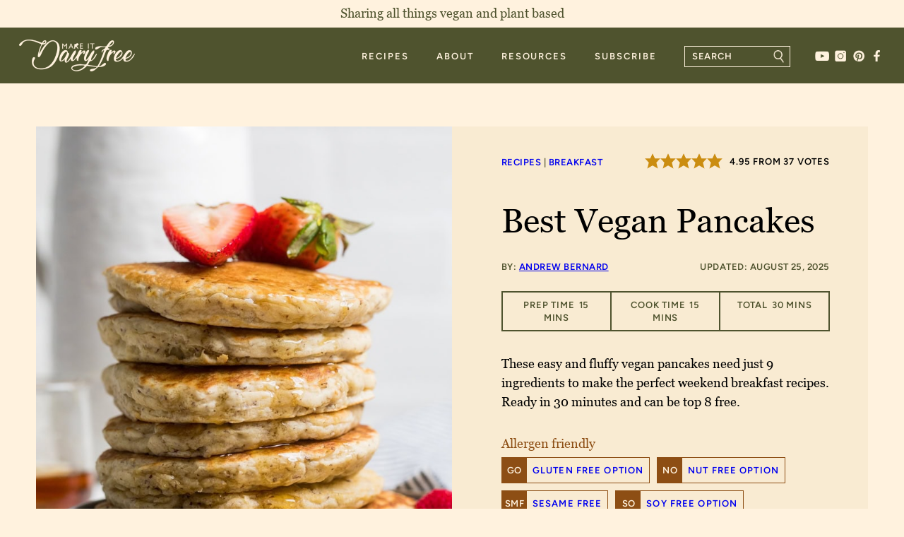

--- FILE ---
content_type: text/html; charset=UTF-8
request_url: https://makeitdairyfree.com/fluffy-vegan-pancakes/comment-page-1/
body_size: 94385
content:
<!DOCTYPE html><html lang="en-US"><head><script data-no-optimize="1" data-cfasync="false">!function(){"use strict";const t={adt_ei:{identityApiKey:"plainText",source:"url",type:"plaintext",priority:1},adt_eih:{identityApiKey:"sha256",source:"urlh",type:"hashed",priority:2},sh_kit:{identityApiKey:"sha256",source:"urlhck",type:"hashed",priority:3}},e=Object.keys(t);function i(t){return function(t){const e=t.match(/((?=([a-z0-9._!#$%+^&*()[\]<>-]+))\2@[a-z0-9._-]+\.[a-z0-9._-]+)/gi);return e?e[0]:""}(function(t){return t.replace(/\s/g,"")}(t.toLowerCase()))}!async function(){const n=new URL(window.location.href),o=n.searchParams;let a=null;const r=Object.entries(t).sort(([,t],[,e])=>t.priority-e.priority).map(([t])=>t);for(const e of r){const n=o.get(e),r=t[e];if(!n||!r)continue;const c=decodeURIComponent(n),d="plaintext"===r.type&&i(c),s="hashed"===r.type&&c;if(d||s){a={value:c,config:r};break}}if(a){const{value:t,config:e}=a;window.adthrive=window.adthrive||{},window.adthrive.cmd=window.adthrive.cmd||[],window.adthrive.cmd.push(function(){window.adthrive.identityApi({source:e.source,[e.identityApiKey]:t},({success:i,data:n})=>{i?window.adthrive.log("info","Plugin","detectEmails",`Identity API called with ${e.type} email: ${t}`,n):window.adthrive.log("warning","Plugin","detectEmails",`Failed to call Identity API with ${e.type} email: ${t}`,n)})})}!function(t,e){const i=new URL(e);t.forEach(t=>i.searchParams.delete(t)),history.replaceState(null,"",i.toString())}(e,n)}()}();
</script><meta name='robots' content='index, follow, max-image-preview:large, max-snippet:-1, max-video-preview:-1' />
	<style>img:is([sizes="auto" i], [sizes^="auto," i]) { contain-intrinsic-size: 3000px 1500px }</style>
	<meta name="pinterest-rich-pin" content="false" /><style data-no-optimize="1" data-cfasync="false">
	.adthrive-ad {
		margin-top: 10px;
		margin-bottom: 10px;
		text-align: center;
		overflow-x: visible;
		clear: both;
		line-height: 0;
	}
	.adthrive-device-desktop .adthrive-recipe,
.adthrive-device-tablet .adthrive-recipe {
	float: right;
	clear: right;
	margin-left: 10px;
}

/* for final sticky SB */
.adthrive-sidebar.adthrive-stuck {
margin-top: 100px;
}
/* for ESSAs */
.adthrive-sticky-sidebar > div {
top: 100px!important;
}

body.slick-filmstrip-toolbar-showing .adthrive-collapse-top-center,
body.slick-filmstrip-toolbar-showing .adthrive-collapse-mobile-background {
	top: 60px !important;
}

body.adthrive-device-desktop .adthrive-sticky-outstream,
body.adthrive-device-tablet .adthrive-sticky-outstream {
    margin-right: 70px;
}

body.adthrive-device-desktop .adthrive-footer-message,
body.adthrive-device-tablet .adthrive-footer-message {
    margin-bottom:0;
    padding-bottom: 100px;
}

body.adthrive-device-phone .adthrive-footer-message {
    margin-bottom:0;
    padding-bottom: 60px;
}

body.page.adthrive-device-desktop .adthrive-content {
margin: 0 auto !important;
}

.adthrive-sidebar.adthrive-stuck {z-index: 999 !important;}

@media (min-width: 1200px) {
.post-content {
overflow: clip;
}
}

.adthrive-collapse-top-center, .adthrive-collapse-mobile-background {
z-index: 999999 !important;
}</style>
<script data-no-optimize="1" data-cfasync="false">
	window.adthriveCLS = {
		enabledLocations: ['Content', 'Recipe'],
		injectedSlots: [],
		injectedFromPlugin: true,
		branch: 'b74b326',bucket: 'prod',			};
	window.adthriveCLS.siteAds = {"betaTester":false,"targeting":[{"value":"6622bb8bc75caa3b50d4a32d","key":"siteId"},{"value":"6622bb8b3020f23b50e5c160","key":"organizationId"},{"value":"Make It Dairy Free","key":"siteName"},{"value":"AdThrive Edge","key":"service"},{"value":"on","key":"bidding"},{"value":["Food","Health and Wellness","Lifestyle","Clean Eating","Green Living","Vegetarian","Education"],"key":"verticals"}],"siteUrl":"https://makeitdairyfree.com","siteId":"6622bb8bc75caa3b50d4a32d","siteName":"Make It Dairy Free","breakpoints":{"tablet":768,"desktop":1024},"cloudflare":null,"adUnits":[{"sequence":9,"thirdPartyAdUnitName":null,"targeting":[{"value":["Sidebar"],"key":"location"},{"value":true,"key":"sticky"}],"devices":["desktop"],"name":"Sidebar_9","sticky":true,"location":"Sidebar","dynamic":{"pageSelector":"","spacing":0,"max":1,"lazyMax":null,"enable":true,"lazy":false,"elementSelector":"aside:has(.block-area-sidebar)","skip":0,"classNames":[],"position":"beforeend","every":1,"enabled":true},"stickyOverlapSelector":".yarpprelated","adSizes":[[1,1],[160,600],[250,250],[300,50],[300,250],[300,420],[300,600],[300,1050]],"priority":291,"autosize":true},{"sequence":null,"thirdPartyAdUnitName":null,"targeting":[{"value":["Content"],"key":"location"}],"devices":["desktop"],"name":"Content","sticky":false,"location":"Content","dynamic":{"pageSelector":"body.single","spacing":0,"max":4,"lazyMax":95,"enable":true,"lazy":true,"elementSelector":".post-content > *:not(h2):not(h3):not(.wprm-recipe-snippet):not(#dpsp-post-sticky-bar-markup):not(#dpsp-post-content-markup):not(input):not(#recipe):not(:has(+ #recipe))","skip":4,"classNames":[],"position":"afterend","every":1,"enabled":true},"stickyOverlapSelector":"","adSizes":[[728,90],[336,280],[320,50],[468,60],[970,90],[250,250],[1,1],[320,100],[970,250],[1,2],[300,50],[300,300],[552,334],[728,250],[300,250]],"priority":199,"autosize":true},{"sequence":null,"thirdPartyAdUnitName":null,"targeting":[{"value":["Content"],"key":"location"}],"devices":["tablet","phone"],"name":"Content","sticky":false,"location":"Content","dynamic":{"pageSelector":"body.single","spacing":0,"max":4,"lazyMax":95,"enable":true,"lazy":true,"elementSelector":".post-content > *:not(h2):not(h3):not(.wprm-recipe-snippet):not(#dpsp-post-sticky-bar-markup):not(#dpsp-post-content-markup):not(input):not(#recipe):not(:has(+ #recipe))","skip":4,"classNames":[],"position":"afterend","every":1,"enabled":true},"stickyOverlapSelector":"","adSizes":[[728,90],[336,280],[320,50],[468,60],[970,90],[250,250],[1,1],[320,100],[970,250],[1,2],[300,50],[300,300],[552,334],[728,250],[300,250]],"priority":199,"autosize":true},{"sequence":null,"thirdPartyAdUnitName":null,"targeting":[{"value":["Content"],"key":"location"}],"devices":["desktop"],"name":"Content","sticky":false,"location":"Content","dynamic":{"pageSelector":"body.page:not(.home)","spacing":0,"max":4,"lazyMax":95,"enable":true,"lazy":true,"elementSelector":"#block-general-content > section > *:not(h2):not(h3):not(.wprm-recipe-snippet):not(#dpsp-post-sticky-bar-markup):not(#dpsp-post-content-markup):not(input):not(#recipe):not(:has(+ #recipe))","skip":3,"classNames":[],"position":"afterend","every":1,"enabled":true},"stickyOverlapSelector":"","adSizes":[[728,90],[336,280],[320,50],[468,60],[970,90],[250,250],[1,1],[320,100],[970,250],[1,2],[300,50],[300,300],[552,334],[728,250],[300,250]],"priority":199,"autosize":true},{"sequence":null,"thirdPartyAdUnitName":null,"targeting":[{"value":["Content"],"key":"location"}],"devices":["tablet","phone"],"name":"Content","sticky":false,"location":"Content","dynamic":{"pageSelector":"body.page:not(.home)","spacing":0,"max":4,"lazyMax":95,"enable":true,"lazy":true,"elementSelector":"#block-general-content > section > *:not(h2):not(h3):not(.wprm-recipe-snippet):not(#dpsp-post-sticky-bar-markup):not(#dpsp-post-content-markup):not(input):not(#recipe):not(:has(+ #recipe))","skip":3,"classNames":[],"position":"afterend","every":1,"enabled":true},"stickyOverlapSelector":"","adSizes":[[728,90],[336,280],[320,50],[468,60],[970,90],[250,250],[1,1],[320,100],[970,250],[1,2],[300,50],[300,300],[552,334],[728,250],[300,250]],"priority":199,"autosize":true},{"sequence":1,"thirdPartyAdUnitName":null,"targeting":[{"value":["Recipe"],"key":"location"}],"devices":["desktop","tablet"],"name":"Recipe_1","sticky":false,"location":"Recipe","dynamic":{"pageSelector":"","spacing":0.8,"max":2,"lazyMax":97,"enable":true,"lazy":true,"elementSelector":".wprm-recipe-ingredients-container li, .wprm-recipe-instructions-container li, .wprm-recipe-notes-container li, .wprm-recipe-notes-container span, .wprm-recipe-notes-container p, .wprm-recipe-equipment-container li, .nutrition-wrapper","skip":0,"classNames":[],"position":"beforebegin","every":1,"enabled":true},"stickyOverlapSelector":"","adSizes":[[320,50],[250,250],[1,1],[320,100],[1,2],[300,50],[320,300],[300,390],[300,250]],"priority":-101,"autosize":true},{"sequence":5,"thirdPartyAdUnitName":null,"targeting":[{"value":["Recipe"],"key":"location"}],"devices":["phone"],"name":"Recipe_5","sticky":false,"location":"Recipe","dynamic":{"pageSelector":"","spacing":0,"max":1,"lazyMax":null,"enable":true,"lazy":false,"elementSelector":".wprm-recipe-ingredients-container","skip":0,"classNames":[],"position":"beforebegin","every":1,"enabled":true},"stickyOverlapSelector":"","adSizes":[[320,50],[250,250],[1,1],[320,100],[1,2],[300,50],[320,300],[300,390],[300,250]],"priority":-105,"autosize":true},{"sequence":1,"thirdPartyAdUnitName":null,"targeting":[{"value":["Recipe"],"key":"location"}],"devices":["phone"],"name":"Recipe_1","sticky":false,"location":"Recipe","dynamic":{"pageSelector":"","spacing":0.8,"max":1,"lazyMax":97,"enable":true,"lazy":true,"elementSelector":".wprm-recipe-ingredients-container, .wprm-recipe-instructions-container li, .wprm-recipe-notes-container li, .wprm-recipe-notes-container span, .wprm-recipe-notes-container p, .wprm-nutrition-label-container","skip":0,"classNames":[],"position":"afterend","every":1,"enabled":true},"stickyOverlapSelector":"","adSizes":[[300,250],[320,50],[250,250],[1,1],[320,100],[1,2],[300,50],[320,300],[300,390]],"priority":-101,"autosize":true},{"sequence":null,"thirdPartyAdUnitName":null,"targeting":[{"value":["Footer"],"key":"location"},{"value":true,"key":"sticky"}],"devices":["desktop","phone","tablet"],"name":"Footer","sticky":true,"location":"Footer","dynamic":{"pageSelector":"","spacing":0,"max":1,"lazyMax":null,"enable":true,"lazy":false,"elementSelector":"body","skip":0,"classNames":[],"position":"beforeend","every":1,"enabled":true},"stickyOverlapSelector":"","adSizes":[[320,50],[320,100],[728,90],[970,90],[468,60],[1,1],[300,50]],"priority":-1,"autosize":true}],"adDensityLayout":{"mobile":{"adDensity":0.22,"onePerViewport":false},"pageOverrides":[],"desktop":{"adDensity":0.2,"onePerViewport":false}},"adDensityEnabled":true,"siteExperiments":[],"adTypes":{"sponsorTileDesktop":true,"interscrollerDesktop":true,"nativeBelowPostDesktop":true,"miniscroller":true,"largeFormatsMobile":true,"nativeMobileContent":true,"inRecipeRecommendationMobile":true,"nativeMobileRecipe":true,"sponsorTileMobile":true,"expandableCatalogAdsMobile":false,"frameAdsMobile":true,"outstreamMobile":true,"nativeHeaderMobile":true,"frameAdsDesktop":true,"inRecipeRecommendationDesktop":true,"expandableFooterDesktop":true,"nativeDesktopContent":true,"outstreamDesktop":true,"animatedFooter":true,"skylineHeader":false,"expandableFooter":false,"nativeDesktopSidebar":true,"videoFootersMobile":true,"videoFootersDesktop":true,"interscroller":true,"nativeDesktopRecipe":true,"nativeHeaderDesktop":true,"nativeBelowPostMobile":true,"expandableCatalogAdsDesktop":false,"largeFormatsDesktop":true},"adOptions":{"theTradeDesk":true,"usCmpClickWrap":{"enabled":false,"regions":[]},"undertone":true,"sidebarConfig":{"dynamicStickySidebar":{"minHeight":2400,"enabled":true,"blockedSelectors":[]}},"footerCloseButton":true,"teads":true,"seedtag":true,"pmp":true,"thirtyThreeAcross":true,"sharethrough":true,"optimizeVideoPlayersForEarnings":true,"removeVideoTitleWrapper":true,"pubMatic":true,"contentTermsFooterEnabled":true,"chicory":true,"infiniteScroll":false,"longerVideoAdPod":true,"yahoossp":true,"spa":false,"stickyContainerConfig":{"recipeDesktop":{"minHeight":null,"enabled":false},"blockedSelectors":[],"stickyHeaderSelectors":["#stickyGreen"],"content":{"minHeight":250,"enabled":true},"recipeMobile":{"minHeight":null,"enabled":false}},"gatedPrint":{"siteEmailServiceProviderId":null,"defaultOptIn":false,"closeButtonEnabled":false,"enabled":false,"newsletterPromptEnabled":false},"yieldmo":true,"footerSelector":"","consentMode":{"enabled":false,"customVendorList":""},"amazonUAM":true,"gamMCMEnabled":true,"gamMCMChildNetworkCode":"23156217381","rubicon":true,"conversant":true,"openx":true,"customCreativeEnabled":true,"secColor":"#000000","unruly":true,"mediaGrid":true,"bRealTime":true,"adInViewTime":null,"regulatory":{"privacyPolicyUrl":"","termsOfServiceUrl":""},"gumgum":true,"comscoreFooter":true,"desktopInterstitial":false,"contentAdXExpansionDesktop":true,"amx":true,"footerCloseButtonDesktop":true,"ozone":true,"isAutoOptimized":false,"comscoreTAL":true,"targetaff":false,"bgColor":"#fff2df","advancePlaylistOptions":{"playlistPlayer":{"enabled":true},"relatedPlayer":{"enabled":true,"applyToFirst":true}},"kargo":true,"max30SecondVideoAdPod":false,"liveRampATS":true,"footerCloseButtonMobile":true,"interstitialBlockedPageSelectors":"","prioritizeShorterVideoAds":true,"allowSmallerAdSizes":true,"blis":true,"wakeLock":{"desktopEnabled":true,"mobileValue":15,"mobileEnabled":true,"desktopValue":30},"mobileInterstitial":false,"tripleLift":true,"sensitiveCategories":["alc","ast","cbd","conl","cosm","dat","drg","gamc","gamv","pol","rel","sst","ssr","srh","ske","tob","wtl"],"liveRamp":true,"adthriveEmailIdentity":true,"criteo":true,"nativo":true,"infiniteScrollOptions":{"selector":"","heightThreshold":0},"siteAttributes":{"mobileHeaderSelectors":[],"desktopHeaderSelectors":[]},"dynamicContentSlotLazyLoading":true,"clsOptimizedAds":true,"ogury":true,"verticals":["Food","Health and Wellness","Lifestyle","Clean Eating","Green Living","Vegetarian","Education"],"inImage":false,"stackadapt":true,"usCMP":{"regions":[],"defaultOptIn":false,"enabled":false,"strictMode":false},"contentAdXExpansionMobile":true,"advancePlaylist":true,"medianet":true,"delayLoading":true,"inImageZone":null,"appNexus":true,"rise":true,"liveRampId":"","infiniteScrollRefresh":false,"indexExchange":true},"siteAdsProfiles":[{"lastUpdated":"2025-12-15T18:46:02.002Z","targeting":{"device":["mobile"],"browserEngine":["webkit"]},"experiment":null,"profileId":157,"videoPlayers":{"partners":{"theTradeDesk":true,"unruly":true,"mediaGrid":true,"undertone":true,"gumgum":true,"seedtag":true,"amx":true,"ozone":false,"pmp":true,"kargo":true,"stickyOutstream":{"desktop":{"enabled":true},"blockedPageSelectors":"","mobileLocation":null,"allowOnHomepage":false,"mobile":{"enabled":false},"saveVideoCloseState":false,"mobileHeaderSelector":"","allowForPageWithStickyPlayer":{"enabled":false}},"sharethrough":true,"blis":true,"tripleLift":true,"pubMatic":true,"criteo":true,"yahoossp":true,"nativo":false,"stackadapt":true,"yieldmo":true,"amazonUAM":true,"medianet":true,"rubicon":true,"appNexus":true,"rise":true,"openx":true,"indexExchange":true}},"siteId":"6622bb8bc75caa3b50d4a32d","adOptions":{"theTradeDesk":true,"usCmpClickWrap":{"enabled":false,"regions":[]},"undertone":true,"sidebarConfig":{"dynamicStickySidebar":{"minHeight":1800,"enabled":true,"blockedSelectors":[]}},"footerCloseButton":true,"teads":true,"seedtag":true,"pmp":true,"thirtyThreeAcross":true,"sharethrough":true,"optimizeVideoPlayersForEarnings":true,"removeVideoTitleWrapper":true,"pubMatic":true,"contentTermsFooterEnabled":true,"chicory":true,"infiniteScroll":false,"longerVideoAdPod":true,"yahoossp":true,"spa":false,"stickyContainerConfig":{"recipeDesktop":{"minHeight":400,"enabled":true},"blockedSelectors":[],"stickyHeaderSelectors":["#stickyGreen"],"content":{"minHeight":400,"enabled":true},"recipeMobile":{"minHeight":400,"enabled":true}},"gatedPrint":{"id":null,"siteEmailServiceProviderId":null,"defaultOptIn":false,"closeButtonEnabled":false,"enabled":false,"newsletterPromptEnabled":false},"yieldmo":true,"footerSelector":"","consentMode":{"enabled":false,"customVendorList":""},"amazonUAM":true,"gamMCMEnabled":true,"gamMCMChildNetworkCode":"23156217381","rubicon":true,"conversant":true,"openx":true,"customCreativeEnabled":true,"secColor":"#000000","unruly":true,"mediaGrid":true,"bRealTime":true,"adInViewTime":null,"regulatory":{"privacyPolicyUrl":"","termsOfServiceUrl":""},"gumgum":true,"comscoreFooter":true,"desktopInterstitial":false,"contentAdXExpansionDesktop":true,"amx":true,"footerCloseButtonDesktop":true,"ozone":false,"isAutoOptimized":false,"comscoreTAL":true,"targetaff":false,"bgColor":"#FFFFFF","advancePlaylistOptions":{"playlistPlayer":{"enabled":true},"relatedPlayer":{"enabled":true,"applyToFirst":true}},"kargo":true,"max30SecondVideoAdPod":false,"liveRampATS":true,"footerCloseButtonMobile":true,"interstitialBlockedPageSelectors":"","prioritizeShorterVideoAds":true,"allowSmallerAdSizes":true,"blis":true,"wakeLock":{"desktopEnabled":true,"mobileValue":15,"mobileEnabled":true,"desktopValue":30},"mobileInterstitial":false,"tripleLift":true,"sensitiveCategories":["alcohol","astrology and esoteric","cbd","consumer loans","cosmetic procedures and body modification","dating","drugs and supplements","games, casinos","games, video, casual","politics","religion","sensationalism","sex and sexuality references","sexual and reproductive health","skin exposure","tobacco","weight loss"],"liveRamp":true,"adthriveEmailIdentity":true,"criteo":true,"nativo":true,"infiniteScrollOptions":{"selector":"","heightThreshold":0},"siteAttributes":{"mobileHeaderSelectors":[],"desktopHeaderSelectors":[]},"dynamicContentSlotLazyLoading":true,"clsOptimizedAds":true,"ogury":true,"verticals":["Food","Health and Wellness","Lifestyle","Clean Eating","Green Living","Vegetarian","Education"],"inImage":false,"stackadapt":true,"usCMP":{"regions":[],"defaultOptIn":false,"enabled":false,"strictMode":false},"contentAdXExpansionMobile":true,"advancePlaylist":true,"medianet":true,"delayLoading":true,"inImageZone":null,"appNexus":true,"rise":true,"liveRampId":"","infiniteScrollRefresh":false,"indexExchange":true},"config":"adOptions","adTypes":{"sponsorTileDesktop":true,"interscrollerDesktop":true,"nativeBelowPostDesktop":true,"miniscroller":true,"largeFormatsMobile":true,"nativeMobileContent":true,"inRecipeRecommendationMobile":true,"nativeMobileRecipe":true,"sponsorTileMobile":true,"expandableCatalogAdsMobile":false,"frameAdsMobile":true,"outstreamMobile":true,"nativeHeaderMobile":true,"frameAdsDesktop":true,"inRecipeRecommendationDesktop":true,"expandableFooterDesktop":true,"nativeDesktopContent":true,"outstreamDesktop":true,"animatedFooter":true,"skylineHeader":false,"expandableFooter":false,"nativeDesktopSidebar":true,"videoFootersMobile":true,"videoFootersDesktop":true,"interscroller":true,"nativeDesktopRecipe":true,"nativeHeaderDesktop":true,"nativeBelowPostMobile":true,"expandableCatalogAdsDesktop":false,"largeFormatsDesktop":true}}],"thirdPartySiteConfig":{"partners":{"discounts":[]}},"featureRollouts":{"disable-delay-loading-good-cwv":{"featureRolloutId":43,"data":null,"enabled":true}},"videoPlayers":{"contextual":{"autoplayCollapsibleEnabled":false,"overrideEmbedLocation":false,"defaultPlayerType":"static"},"videoEmbed":"wordpress","footerSelector":"","contentSpecificPlaylists":[],"players":[{"playlistId":"DPTjMJ0M","pageSelector":"","devices":["mobile","desktop"],"description":"","skip":0,"title":"Stationary related player - desktop and mobile","type":"stationaryRelated","enabled":true,"formattedType":"Stationary Related","elementSelector":"","id":4086594,"position":"","saveVideoCloseState":false,"shuffle":false,"adPlayerTitle":"Stationary related player - desktop and mobile","playerId":"HizGYnXl"},{"playlistId":"DPTjMJ0M","pageSelector":"body.single","devices":["desktop"],"description":"","skip":0,"title":"","type":"stickyPlaylist","enabled":true,"formattedType":"Sticky Playlist","elementSelector":".entry-content > .wp-block-image,\n.entry-content > p:nth-of-type(3),\n.entry-content > .wp-block-group .wp-block-group__inner-container > .wp-block-image,\n.post-content > .wp-block-image,\n.post-content > p:nth-of-type(3),\n.post-content > .wp-block-group .wp-block-group__inner-container > .wp-block-image","id":4086595,"position":"afterend","saveVideoCloseState":false,"shuffle":false,"adPlayerTitle":"MY LATEST VIDEOS","mobileHeaderSelector":null,"playerId":"HizGYnXl"},{"playlistId":"DPTjMJ0M","pageSelector":"body.single","devices":["mobile"],"mobileLocation":"top-center","description":"","skip":0,"title":"","type":"stickyPlaylist","enabled":true,"formattedType":"Sticky Playlist","elementSelector":".entry-content > .wp-block-image,\n.entry-content > p:nth-of-type(3),\n.entry-content > .wp-block-group .wp-block-group__inner-container > .wp-block-image,\n.post-content > .wp-block-image,\n.post-content > p:nth-of-type(3),\n.post-content > .wp-block-group .wp-block-group__inner-container > .wp-block-image","id":4086596,"position":"afterend","saveVideoCloseState":false,"shuffle":false,"adPlayerTitle":"MY LATEST VIDEOS","mobileHeaderSelector":null,"playerId":"HizGYnXl"}],"partners":{"theTradeDesk":true,"unruly":true,"mediaGrid":true,"undertone":true,"gumgum":true,"seedtag":true,"amx":true,"ozone":true,"pmp":true,"kargo":true,"stickyOutstream":{"desktop":{"enabled":true},"blockedPageSelectors":"","mobileLocation":"bottom-left","allowOnHomepage":true,"mobile":{"enabled":true},"saveVideoCloseState":false,"mobileHeaderSelector":"","allowForPageWithStickyPlayer":{"enabled":true}},"sharethrough":true,"blis":true,"tripleLift":true,"pubMatic":true,"criteo":true,"yahoossp":true,"nativo":true,"stackadapt":true,"yieldmo":true,"amazonUAM":true,"medianet":true,"rubicon":true,"appNexus":true,"rise":true,"openx":true,"indexExchange":true}}};</script>

<script data-no-optimize="1" data-cfasync="false">
(function(w, d) {
	w.adthrive = w.adthrive || {};
	w.adthrive.cmd = w.adthrive.cmd || [];
	w.adthrive.plugin = 'adthrive-ads-3.10.0';
	w.adthrive.host = 'ads.adthrive.com';
	w.adthrive.integration = 'plugin';

	var commitParam = (w.adthriveCLS && w.adthriveCLS.bucket !== 'prod' && w.adthriveCLS.branch) ? '&commit=' + w.adthriveCLS.branch : '';

	var s = d.createElement('script');
	s.async = true;
	s.referrerpolicy='no-referrer-when-downgrade';
	s.src = 'https://' + w.adthrive.host + '/sites/6622bb8bc75caa3b50d4a32d/ads.min.js?referrer=' + w.encodeURIComponent(w.location.href) + commitParam + '&cb=' + (Math.floor(Math.random() * 100) + 1) + '';
	var n = d.getElementsByTagName('script')[0];
	n.parentNode.insertBefore(s, n);
})(window, document);
</script>
<link rel="dns-prefetch" href="https://ads.adthrive.com/"><link rel="preconnect" href="https://ads.adthrive.com/"><link rel="preconnect" href="https://ads.adthrive.com/" crossorigin>
	<!-- This site is optimized with the Yoast SEO Premium plugin v26.6 (Yoast SEO v26.6) - https://yoast.com/wordpress/plugins/seo/ -->
	<title>Vegan Pancakes Recipe - Make It Dairy Free</title>
	<meta name="description" content="These easy and fluffy vegan pancakes need just 9 ingredients to make the perfect weekend breakfast recipes. Ready in 30 minutes and can be top 8 free." />
	<link rel="canonical" href="https://makeitdairyfree.com/fluffy-vegan-pancakes/" />
	<meta name="author" content="Andrew Bernard" />
	<meta name="twitter:label1" content="Written by" />
	<meta name="twitter:data1" content="Andrew Bernard" />
	<meta name="twitter:label2" content="Est. reading time" />
	<meta name="twitter:data2" content="7 minutes" />
	<script type="application/ld+json" class="yoast-schema-graph">{"@context":"https://schema.org","@graph":[{"@type":"Article","@id":"https://makeitdairyfree.com/fluffy-vegan-pancakes/#article","isPartOf":{"@id":"https://makeitdairyfree.com/fluffy-vegan-pancakes/"},"author":{"name":"Andrew Bernard","@id":"https://makeitdairyfree.com/#/schema/person/19419629fbe342bf0a745762bf40dec1"},"headline":"Best Vegan Pancakes","datePublished":"2020-05-04T11:48:04+00:00","dateModified":"2025-08-26T03:22:10+00:00","wordCount":1572,"commentCount":56,"publisher":{"@id":"https://makeitdairyfree.com/#organization"},"image":{"@id":"https://makeitdairyfree.com/fluffy-vegan-pancakes/#primaryimage"},"thumbnailUrl":"https://makeitdairyfree.com/wp-content/uploads/2020/05/Fluffy-Vegan-Pancakes-2.jpg","keywords":["breakfast","recipes"],"articleSection":["American","Back to School","Breakfast","Brunch","Christmas","Holidays","Most Loved","Pancakes/Waffles","Recipes","Sweet Breakfast","Thanksgiving","Winter"],"inLanguage":"en-US","potentialAction":[{"@type":"CommentAction","name":"Comment","target":["https://makeitdairyfree.com/fluffy-vegan-pancakes/#respond"]}]},{"@type":["WebPage","FAQPage"],"@id":"https://makeitdairyfree.com/fluffy-vegan-pancakes/","url":"https://makeitdairyfree.com/fluffy-vegan-pancakes/","name":"Vegan Pancakes Recipe - Make It Dairy Free","isPartOf":{"@id":"https://makeitdairyfree.com/#website"},"primaryImageOfPage":{"@id":"https://makeitdairyfree.com/fluffy-vegan-pancakes/#primaryimage"},"image":{"@id":"https://makeitdairyfree.com/fluffy-vegan-pancakes/#primaryimage"},"thumbnailUrl":"https://makeitdairyfree.com/wp-content/uploads/2020/05/Fluffy-Vegan-Pancakes-2.jpg","datePublished":"2020-05-04T11:48:04+00:00","dateModified":"2025-08-26T03:22:10+00:00","description":"These easy and fluffy vegan pancakes need just 9 ingredients to make the perfect weekend breakfast recipes. Ready in 30 minutes and can be top 8 free.","breadcrumb":{"@id":"https://makeitdairyfree.com/fluffy-vegan-pancakes/#breadcrumb"},"mainEntity":[{"@id":"https://makeitdairyfree.com/fluffy-vegan-pancakes/#faq-question-1642023738010"},{"@id":"https://makeitdairyfree.com/fluffy-vegan-pancakes/#faq-question-1642023745503"},{"@id":"https://makeitdairyfree.com/fluffy-vegan-pancakes/#faq-question-1642024086821"},{"@id":"https://makeitdairyfree.com/fluffy-vegan-pancakes/#faq-question-1642024102644"}],"inLanguage":"en-US","potentialAction":[{"@type":"ReadAction","target":["https://makeitdairyfree.com/fluffy-vegan-pancakes/"]}]},{"@type":"ImageObject","inLanguage":"en-US","@id":"https://makeitdairyfree.com/fluffy-vegan-pancakes/#primaryimage","url":"https://makeitdairyfree.com/wp-content/uploads/2020/05/Fluffy-Vegan-Pancakes-2.jpg","contentUrl":"https://makeitdairyfree.com/wp-content/uploads/2020/05/Fluffy-Vegan-Pancakes-2.jpg","width":736,"height":1104,"caption":"A plate of fluffy vegan pancakes stacked with syrup drizzling."},{"@type":"BreadcrumbList","@id":"https://makeitdairyfree.com/fluffy-vegan-pancakes/#breadcrumb","itemListElement":[{"@type":"ListItem","position":1,"name":"Recipes","item":"https://makeitdairyfree.com/"},{"@type":"ListItem","position":2,"name":"Breakfast","item":"https://makeitdairyfree.com/category/breakfast/"},{"@type":"ListItem","position":3,"name":"Best Vegan Pancakes"}]},{"@type":"WebSite","@id":"https://makeitdairyfree.com/#website","url":"https://makeitdairyfree.com/","name":"Make It Dairy Free","description":"Mouthwatering Vegan Recipes for Everyone","publisher":{"@id":"https://makeitdairyfree.com/#organization"},"potentialAction":[{"@type":"SearchAction","target":{"@type":"EntryPoint","urlTemplate":"https://makeitdairyfree.com/?s={search_term_string}"},"query-input":{"@type":"PropertyValueSpecification","valueRequired":true,"valueName":"search_term_string"}}],"inLanguage":"en-US"},{"@type":"Organization","@id":"https://makeitdairyfree.com/#organization","name":"Make It Dairy Free","url":"https://makeitdairyfree.com/","logo":{"@type":"ImageObject","inLanguage":"en-US","@id":"https://makeitdairyfree.com/#/schema/logo/image/","url":"https://makeitdairyfree.com/wp-content/uploads/2023/06/200px-logo.jpg","contentUrl":"https://makeitdairyfree.com/wp-content/uploads/2023/06/200px-logo.jpg","width":200,"height":200,"caption":"Make It Dairy Free"},"image":{"@id":"https://makeitdairyfree.com/#/schema/logo/image/"},"sameAs":["https://facebook.com/makeitdairyfree"]},{"@type":"Person","@id":"https://makeitdairyfree.com/#/schema/person/19419629fbe342bf0a745762bf40dec1","name":"Andrew Bernard","sameAs":["https://makeitdairyfree.com/about-make-it-dairy-free/"],"url":"https://makeitdairyfree.com/about-make-it-dairy-free/"},{"@type":"Question","@id":"https://makeitdairyfree.com/fluffy-vegan-pancakes/#faq-question-1642023738010","position":1,"url":"https://makeitdairyfree.com/fluffy-vegan-pancakes/#faq-question-1642023738010","name":"Can I double the recipe?","answerCount":1,"acceptedAnswer":{"@type":"Answer","text":"Yes! Just add double the amount of ingredients and just proceed. ","inLanguage":"en-US"},"inLanguage":"en-US"},{"@type":"Question","@id":"https://makeitdairyfree.com/fluffy-vegan-pancakes/#faq-question-1642023745503","position":2,"url":"https://makeitdairyfree.com/fluffy-vegan-pancakes/#faq-question-1642023745503","name":"Can you make fluffy vegan pancakes ahead of time?","answerCount":1,"acceptedAnswer":{"@type":"Answer","text":"Yes!  These will last at least 4-5 days if store in an air tight container in the fridge. ","inLanguage":"en-US"},"inLanguage":"en-US"},{"@type":"Question","@id":"https://makeitdairyfree.com/fluffy-vegan-pancakes/#faq-question-1642024086821","position":3,"url":"https://makeitdairyfree.com/fluffy-vegan-pancakes/#faq-question-1642024086821","name":"Can you make fluffy vegan pancakes Top 8 Allergen Free?","answerCount":1,"acceptedAnswer":{"@type":"Answer","text":"The only Top 8 Allergen in this recipe is flour. You can replace that with a gluten free flour. <br/>We have had the best results with this <a href=\"https://amzn.to/2YkzJST\">King Arthur Gluten Free Measure for Measure flour</a>. ","inLanguage":"en-US"},"inLanguage":"en-US"},{"@type":"Question","@id":"https://makeitdairyfree.com/fluffy-vegan-pancakes/#faq-question-1642024102644","position":4,"url":"https://makeitdairyfree.com/fluffy-vegan-pancakes/#faq-question-1642024102644","name":"How can I keep my pancakes hot while cooking the others?","answerCount":1,"acceptedAnswer":{"@type":"Answer","text":"You can put an oven safe dish in your oven at the lowest temperature ( around 200 degrees F).<br/>Place each pancake in the oven until all done.  They should still be perfectly warmed to eat. ","inLanguage":"en-US"},"inLanguage":"en-US"},{"@type":"Recipe","name":"Fluffy Vegan Pancakes","author":{"@id":"https://makeitdairyfree.com/#/schema/person/19419629fbe342bf0a745762bf40dec1"},"description":"These easy and fluffy vegan pancakes need just 9 ingredients to make the perfect weekend breakfast recipes. Ready in 30 minutes and can be top 8 free.","datePublished":"2020-05-04T07:48:04+00:00","image":["https://makeitdairyfree.com/wp-content/uploads/2020/05/Fluffy-Vegan-Pancakes-2.jpg","https://makeitdairyfree.com/wp-content/uploads/2020/05/Fluffy-Vegan-Pancakes-2-500x500.jpg","https://makeitdairyfree.com/wp-content/uploads/2020/05/Fluffy-Vegan-Pancakes-2-500x375.jpg","https://makeitdairyfree.com/wp-content/uploads/2020/05/Fluffy-Vegan-Pancakes-2-480x270.jpg"],"video":{"name":"How to Make the BEST Fluffy Pancakes & Vegan Japanese Souffle Pancakes","description":"If your pancakes are a little on the thin side, no worries, we got you!\n\nToday, we’re teaching you how to make THE BEST fluffy vegan pancakes AND showing you how to make them even fluffier with our version of vegan Japanese souffle pancakes. \n\nBoth are:\n-easy\n-need 10 ingredients or less\n-perfect for breakfast or brunch\n-Can be Top 8 Allergen Free\n\nFluffy Vegan Pancakes Recipe: https://makeitdairyfree.com/fluffy-vegan-pancakes/\n\nVegan Japanese Souffle Pancakes Recipe: https://makeitdairyfree.com/vegan-japanese-souffle-pancakes/\n\nIf you're new, Subscribe! → \nhttps://www.youtube.com/channel/UCl8XKcRJi8fLuR58r7DBXSA\n\nSign up for our newsletter and get 15 Top Vegan recipes straight to your inbox: http://eepurl.com/gtou4z \n\nFOLLOW MAKE IT DAIRY FREE ON SOCIAL: \n\n*Blog: https://makeitdairyfree.com \n\n*Instagram: https://www.instagram.com/makeitdairyfree\n\n*Facebook: https://facebook.com/makeitdairyfree \n\n*Twitter: https://twitter.com/makeitdairyfree \n\n#veganpancakes #veganbreakfast #veganbrunch\n\nLeave a comment below and let us know what you want to see next!\n\n\nDid you make this? Share a photo on FB or IG and use #MakeItDairyFree to be featured! \n\n\nTag a friend and share because everyone needs to know about this!⁣⁣⁣\n\n\n*Products That You Need For This Recipe: \n*Affiliate Links for products help us make these videos. Thank you for your support. \n\n\n*Biscuit Cutters: https://amzn.to/3b36Xcf\n*Hand Mixer with Whisk Attachment: https://amzn.to/2Yuiwq2\n* vegan all-purpose flour - https://amzn.to/2RMWgBs (Gluten Free version https://amzn.to/2BgjZnP) \n* Maple Syrup - https://amzn.to/2A5kdhh \n* Salt - https://amzn.to/2RG1a2S \n* Vanilla Extract - https://amzn.to/2pYCJSw \n* Vegan Sugar - https://amzn.to/2PZ0VQc \n* Apple Cider Vinegar - https://amzn.to/2BghT7r","uploadDate":"2020-05-04T11:57:36+00:00","duration":"PT8M49S","thumbnailUrl":"https://i.ytimg.com/vi/hiJiGvRLRfM/hqdefault.jpg","embedUrl":"https://www.youtube.com/embed/hiJiGvRLRfM?feature=oembed","contentUrl":"https://www.youtube.com/watch?v=hiJiGvRLRfM","@type":"VideoObject"},"recipeYield":["6","6 pancakes"],"prepTime":"PT15M","cookTime":"PT15M","totalTime":"PT30M","recipeIngredient":["1   cup dairy free milk ((any will work))","1 tbsp apple cider vinegar","1 tbsp ground flax seed","2  tbsp water","1 tbsp coconut oil,  (melted (or another netural oil))","1/2 tsp  vanilla extract","1 1/4 cup flour ((can sub gluten free if needed - sub our flour rec in post))","1 1/2  tbsp baking powder","1/4 tsp salt","2 tbsp vegan cane sugar","vegan butter for pan"],"recipeInstructions":[{"@type":"HowToStep","text":"Make the vegan buttermilk and vegan flax egg. *For the vegan buttermilk, combine the apple cider vinegar with the dairy free milk. Let this sit for 10 minutes. It will curdle a bit and resemble buttermilk. *For the flax egg, stir together the water and ground flax seed. Let sit for 10 minutes until it becomes gelatinous. ","name":"Make the vegan buttermilk and vegan flax egg. *For the vegan buttermilk, combine the apple cider vinegar with the dairy free milk. Let this sit for 10 minutes. It will curdle a bit and resemble buttermilk. *For the flax egg, stir together the water and ground flax seed. Let sit for 10 minutes until it becomes gelatinous. ","url":"https://makeitdairyfree.com/fluffy-vegan-pancakes/#wprm-recipe-6251-step-0-0"},{"@type":"HowToStep","text":"When those are ready, add the flax egg, buttermilk, vanilla and melted coconut oil. Whisk together.","name":"When those are ready, add the flax egg, buttermilk, vanilla and melted coconut oil. Whisk together.","url":"https://makeitdairyfree.com/fluffy-vegan-pancakes/#wprm-recipe-6251-step-0-1"},{"@type":"HowToStep","text":"In a separate bowl, add the dry ingredients -  flour, baking powder, salt, and vegan cane sugar. Whisk together. ","name":"In a separate bowl, add the dry ingredients -  flour, baking powder, salt, and vegan cane sugar. Whisk together. ","url":"https://makeitdairyfree.com/fluffy-vegan-pancakes/#wprm-recipe-6251-step-0-2"},{"@type":"HowToStep","text":"In 3 parts, add the dry ingredients to the wet ingredients. Fold this in just until combined.  DO NOT OVERMIX. ","name":"In 3 parts, add the dry ingredients to the wet ingredients. Fold this in just until combined.  DO NOT OVERMIX. ","url":"https://makeitdairyfree.com/fluffy-vegan-pancakes/#wprm-recipe-6251-step-0-3"},{"@type":"HowToStep","text":"Let your batter sit for 5 minutes. Doing this helps it get airy and puffy. ","name":"Let your batter sit for 5 minutes. Doing this helps it get airy and puffy. ","url":"https://makeitdairyfree.com/fluffy-vegan-pancakes/#wprm-recipe-6251-step-0-4"},{"@type":"HowToStep","text":"Over medium low heat, pour 1/2 cup pancake batter and cook for 2 1/2-3 1/2 minutes. Once there are a lot of bubbles or the other side is a golden brown, flip and then cook for another 1-2 minutes. ","name":"Over medium low heat, pour 1/2 cup pancake batter and cook for 2 1/2-3 1/2 minutes. Once there are a lot of bubbles or the other side is a golden brown, flip and then cook for another 1-2 minutes. ","url":"https://makeitdairyfree.com/fluffy-vegan-pancakes/#wprm-recipe-6251-step-0-5"},{"@type":"HowToStep","text":"Remove from heat and repeat until no batter remains.","name":"Remove from heat and repeat until no batter remains.","url":"https://makeitdairyfree.com/fluffy-vegan-pancakes/#wprm-recipe-6251-step-0-6"},{"@type":"HowToStep","text":"Top with syrup, fresh fruit, chocolate sauce and more. ","name":"Top with syrup, fresh fruit, chocolate sauce and more. ","url":"https://makeitdairyfree.com/fluffy-vegan-pancakes/#wprm-recipe-6251-step-0-7"}],"aggregateRating":{"@type":"AggregateRating","ratingValue":"4.95","ratingCount":"37","reviewCount":"5"},"review":[{"@type":"Review","reviewRating":{"@type":"Rating","ratingValue":"5"},"reviewBody":"Your recipes are AMAZING! Hoping a cookbook in the future or a tv spot.❤️","author":{"@type":"Person","name":"Sue Hudson"},"datePublished":"2025-04-30"},{"@type":"Review","reviewRating":{"@type":"Rating","ratingValue":"5"},"reviewBody":"This recipe also makes Delicious Belgium Waffles with that hint of crispness that I  love.  I added brown sugar, cinnamon, and chocolate morsels ♥︎ Wow ♥︎","author":{"@type":"Person","name":"J"},"datePublished":"2025-02-08"},{"@type":"Review","reviewRating":{"@type":"Rating","ratingValue":"5"},"reviewBody":"These were perfect. I tripled the recipe. My kids approved! I only substituted maple syrup for the cane sugar. And added a little more vanilla and a dash or two of coriander. They were delicious. Will definitely be our new go-to recipe for pancakes.","author":{"@type":"Person","name":"Megan S"},"datePublished":"2024-11-12"},{"@type":"Review","reviewRating":{"@type":"Rating","ratingValue":"5"},"reviewBody":"Omg that's my goal as well, to make each recipe they have! This pancake one (and the sweet potato one) is my absolute fave","author":{"@type":"Person","name":"Lex"},"datePublished":"2024-05-13"},{"@type":"Review","reviewRating":{"@type":"Rating","ratingValue":"5"},"reviewBody":"I currently have these pancakes in my meal prep and look forward to my breakfast every morning. The recipe was easy to follow and was tasty without any modifications.","author":{"@type":"Person","name":"Bless"},"datePublished":"2024-01-16"}],"recipeCategory":["Breakfast"],"recipeCuisine":["American"],"keywords":"dairy free breakfast, vegan breakfast","nutrition":{"@type":"NutritionInformation","servingSize":"1 pancake","calories":"137 kcal","carbohydrateContent":"23 g","proteinContent":"4 g","fatContent":"4 g","saturatedFatContent":"2 g","sodiumContent":"120 mg","fiberContent":"1 g","sugarContent":"5 g"},"@id":"https://makeitdairyfree.com/fluffy-vegan-pancakes/#recipe","isPartOf":{"@id":"https://makeitdairyfree.com/fluffy-vegan-pancakes/#article"},"mainEntityOfPage":"https://makeitdairyfree.com/fluffy-vegan-pancakes/"}]}</script>
	<!-- / Yoast SEO Premium plugin. -->


<!-- Hubbub v.2.27.2 https://morehubbub.com/ -->
<meta property="og:locale" content="en_US" />
<meta property="og:type" content="article" />
<meta property="og:title" content="Vegan Pancakes Recipe - Make It Dairy Free" />
<meta property="og:description" content="These easy and fluffy vegan pancakes need just 9 ingredients to make the perfect weekend breakfast recipes. Ready in 30 minutes and can be top 8 free." />
<meta property="og:url" content="https://makeitdairyfree.com/fluffy-vegan-pancakes/" />
<meta property="og:site_name" content="Make It Dairy Free" />
<meta property="og:updated_time" content="2025-08-25T23:22:10+00:00" />
<meta property="article:published_time" content="2020-05-04T07:48:04+00:00" />
<meta property="article:modified_time" content="2025-08-25T23:22:10+00:00" />
<meta name="twitter:card" content="summary_large_image" />
<meta name="twitter:title" content="Vegan Pancakes Recipe - Make It Dairy Free" />
<meta name="twitter:description" content="These easy and fluffy vegan pancakes need just 9 ingredients to make the perfect weekend breakfast recipes. Ready in 30 minutes and can be top 8 free." />
<meta class="flipboard-article" content="These easy and fluffy vegan pancakes need just 9 ingredients to make the perfect weekend breakfast recipes. Ready in 30 minutes and can be top 8 free." />
<meta property="og:image" content="https://makeitdairyfree.com/wp-content/uploads/2020/05/Fluffy-Vegan-Pancakes-2.jpg" />
<meta name="twitter:image" content="https://makeitdairyfree.com/wp-content/uploads/2020/05/Fluffy-Vegan-Pancakes-2.jpg" />
<meta property="og:image:width" content="736" />
<meta property="og:image:height" content="1104" />
<!-- Hubbub v.2.27.2 https://morehubbub.com/ -->
<link rel='dns-prefetch' href='//cdn.jsdelivr.net' />
<link href='https://fonts.gstatic.com' crossorigin rel='preconnect' />
<link rel="alternate" type="application/rss+xml" title="Make It Dairy Free &raquo; Feed" href="https://makeitdairyfree.com/feed/" />
<link rel="alternate" type="application/rss+xml" title="Make It Dairy Free &raquo; Comments Feed" href="https://makeitdairyfree.com/comments/feed/" />
<link rel="alternate" type="application/rss+xml" title="Make It Dairy Free &raquo; Best Vegan Pancakes Comments Feed" href="https://makeitdairyfree.com/fluffy-vegan-pancakes/feed/" />
<script>(()=>{"use strict";const e=[400,500,600,700,800,900],t=e=>`wprm-min-${e}`,n=e=>`wprm-max-${e}`,s=new Set,o="ResizeObserver"in window,r=o?new ResizeObserver((e=>{for(const t of e)c(t.target)})):null,i=.5/(window.devicePixelRatio||1);function c(s){const o=s.getBoundingClientRect().width||0;for(let r=0;r<e.length;r++){const c=e[r],a=o<=c+i;o>c+i?s.classList.add(t(c)):s.classList.remove(t(c)),a?s.classList.add(n(c)):s.classList.remove(n(c))}}function a(e){s.has(e)||(s.add(e),r&&r.observe(e),c(e))}!function(e=document){e.querySelectorAll(".wprm-recipe").forEach(a)}();if(new MutationObserver((e=>{for(const t of e)for(const e of t.addedNodes)e instanceof Element&&(e.matches?.(".wprm-recipe")&&a(e),e.querySelectorAll?.(".wprm-recipe").forEach(a))})).observe(document.documentElement,{childList:!0,subtree:!0}),!o){let e=0;addEventListener("resize",(()=>{e&&cancelAnimationFrame(e),e=requestAnimationFrame((()=>s.forEach(c)))}),{passive:!0})}})();</script><link rel='stylesheet' id='wprm-public-css' href='https://makeitdairyfree.com/wp-content/plugins/wp-recipe-maker/dist/public-modern.css?ver=10.2.4' media='all' />
<link rel='stylesheet' id='sbi_styles-css' href='https://makeitdairyfree.com/wp-content/plugins/instagram-feed/css/sbi-styles.min.css?ver=6.10.0' media='all' />
<style id='wp-block-library-inline-css'>
:root{--wp-admin-theme-color:#007cba;--wp-admin-theme-color--rgb:0,124,186;--wp-admin-theme-color-darker-10:#006ba1;--wp-admin-theme-color-darker-10--rgb:0,107,161;--wp-admin-theme-color-darker-20:#005a87;--wp-admin-theme-color-darker-20--rgb:0,90,135;--wp-admin-border-width-focus:2px;--wp-block-synced-color:#7a00df;--wp-block-synced-color--rgb:122,0,223;--wp-bound-block-color:var(--wp-block-synced-color)}@media (min-resolution:192dpi){:root{--wp-admin-border-width-focus:1.5px}}.wp-element-button{cursor:pointer}:root{--wp--preset--font-size--normal:16px;--wp--preset--font-size--huge:42px}:root .has-very-light-gray-background-color{background-color:#eee}:root .has-very-dark-gray-background-color{background-color:#313131}:root .has-very-light-gray-color{color:#eee}:root .has-very-dark-gray-color{color:#313131}:root .has-vivid-green-cyan-to-vivid-cyan-blue-gradient-background{background:linear-gradient(135deg,#00d084,#0693e3)}:root .has-purple-crush-gradient-background{background:linear-gradient(135deg,#34e2e4,#4721fb 50%,#ab1dfe)}:root .has-hazy-dawn-gradient-background{background:linear-gradient(135deg,#faaca8,#dad0ec)}:root .has-subdued-olive-gradient-background{background:linear-gradient(135deg,#fafae1,#67a671)}:root .has-atomic-cream-gradient-background{background:linear-gradient(135deg,#fdd79a,#004a59)}:root .has-nightshade-gradient-background{background:linear-gradient(135deg,#330968,#31cdcf)}:root .has-midnight-gradient-background{background:linear-gradient(135deg,#020381,#2874fc)}.has-regular-font-size{font-size:1em}.has-larger-font-size{font-size:2.625em}.has-normal-font-size{font-size:var(--wp--preset--font-size--normal)}.has-huge-font-size{font-size:var(--wp--preset--font-size--huge)}.has-text-align-center{text-align:center}.has-text-align-left{text-align:left}.has-text-align-right{text-align:right}#end-resizable-editor-section{display:none}.aligncenter{clear:both}.items-justified-left{justify-content:flex-start}.items-justified-center{justify-content:center}.items-justified-right{justify-content:flex-end}.items-justified-space-between{justify-content:space-between}.screen-reader-text{border:0;clip-path:inset(50%);height:1px;margin:-1px;overflow:hidden;padding:0;position:absolute;width:1px;word-wrap:normal!important}.screen-reader-text:focus{background-color:#ddd;clip-path:none;color:#444;display:block;font-size:1em;height:auto;left:5px;line-height:normal;padding:15px 23px 14px;text-decoration:none;top:5px;width:auto;z-index:100000}html :where(.has-border-color){border-style:solid}html :where([style*=border-top-color]){border-top-style:solid}html :where([style*=border-right-color]){border-right-style:solid}html :where([style*=border-bottom-color]){border-bottom-style:solid}html :where([style*=border-left-color]){border-left-style:solid}html :where([style*=border-width]){border-style:solid}html :where([style*=border-top-width]){border-top-style:solid}html :where([style*=border-right-width]){border-right-style:solid}html :where([style*=border-bottom-width]){border-bottom-style:solid}html :where([style*=border-left-width]){border-left-style:solid}html :where(img[class*=wp-image-]){height:auto;max-width:100%}:where(figure){margin:0 0 1em}html :where(.is-position-sticky){--wp-admin--admin-bar--position-offset:var(--wp-admin--admin-bar--height,0px)}@media screen and (max-width:600px){html :where(.is-position-sticky){--wp-admin--admin-bar--position-offset:0px}}
</style>
<link rel='stylesheet' id='wprmp-public-css' href='https://makeitdairyfree.com/wp-content/plugins/wp-recipe-maker-premium/dist/public-elite.css?ver=10.2.4' media='all' />
<link rel='stylesheet' id='convertkit-broadcasts-css' href='https://makeitdairyfree.com/wp-content/plugins/convertkit/resources/frontend/css/broadcasts.css?ver=3.1.3' media='all' />
<link rel='stylesheet' id='convertkit-button-css' href='https://makeitdairyfree.com/wp-content/plugins/convertkit/resources/frontend/css/button.css?ver=3.1.3' media='all' />
<style id='wp-block-button-inline-css'>
.wp-block-button__link{align-content:center;box-sizing:border-box;cursor:pointer;display:inline-block;height:100%;text-align:center;word-break:break-word}.wp-block-button__link.aligncenter{text-align:center}.wp-block-button__link.alignright{text-align:right}:where(.wp-block-button__link){border-radius:9999px;box-shadow:none;padding:calc(.667em + 2px) calc(1.333em + 2px);text-decoration:none}.wp-block-button[style*=text-decoration] .wp-block-button__link{text-decoration:inherit}.wp-block-buttons>.wp-block-button.has-custom-width{max-width:none}.wp-block-buttons>.wp-block-button.has-custom-width .wp-block-button__link{width:100%}.wp-block-buttons>.wp-block-button.has-custom-font-size .wp-block-button__link{font-size:inherit}.wp-block-buttons>.wp-block-button.wp-block-button__width-25{width:calc(25% - var(--wp--style--block-gap, .5em)*.75)}.wp-block-buttons>.wp-block-button.wp-block-button__width-50{width:calc(50% - var(--wp--style--block-gap, .5em)*.5)}.wp-block-buttons>.wp-block-button.wp-block-button__width-75{width:calc(75% - var(--wp--style--block-gap, .5em)*.25)}.wp-block-buttons>.wp-block-button.wp-block-button__width-100{flex-basis:100%;width:100%}.wp-block-buttons.is-vertical>.wp-block-button.wp-block-button__width-25{width:25%}.wp-block-buttons.is-vertical>.wp-block-button.wp-block-button__width-50{width:50%}.wp-block-buttons.is-vertical>.wp-block-button.wp-block-button__width-75{width:75%}.wp-block-button.is-style-squared,.wp-block-button__link.wp-block-button.is-style-squared{border-radius:0}.wp-block-button.no-border-radius,.wp-block-button__link.no-border-radius{border-radius:0!important}:root :where(.wp-block-button .wp-block-button__link.is-style-outline),:root :where(.wp-block-button.is-style-outline>.wp-block-button__link){border:2px solid;padding:.667em 1.333em}:root :where(.wp-block-button .wp-block-button__link.is-style-outline:not(.has-text-color)),:root :where(.wp-block-button.is-style-outline>.wp-block-button__link:not(.has-text-color)){color:currentColor}:root :where(.wp-block-button .wp-block-button__link.is-style-outline:not(.has-background)),:root :where(.wp-block-button.is-style-outline>.wp-block-button__link:not(.has-background)){background-color:initial;background-image:none}
.is-style-button-right-arrow .wp-element-button::after { content: "→"; position: relative; margin-left: 0.2em; }
.is-style-button-external-arrow .wp-element-button::after { content: "↗"; position: relative; margin-left: 0.2em; }
</style>
<link rel='stylesheet' id='convertkit-form-css' href='https://makeitdairyfree.com/wp-content/plugins/convertkit/resources/frontend/css/form.css?ver=3.1.3' media='all' />
<link rel='stylesheet' id='convertkit-form-builder-field-css' href='https://makeitdairyfree.com/wp-content/plugins/convertkit/resources/frontend/css/form-builder.css?ver=3.1.3' media='all' />
<link rel='stylesheet' id='convertkit-form-builder-css' href='https://makeitdairyfree.com/wp-content/plugins/convertkit/resources/frontend/css/form-builder.css?ver=3.1.3' media='all' />
<style id='global-styles-inline-css'>
:root{--wp--preset--aspect-ratio--square: 1;--wp--preset--aspect-ratio--4-3: 4/3;--wp--preset--aspect-ratio--3-4: 3/4;--wp--preset--aspect-ratio--3-2: 3/2;--wp--preset--aspect-ratio--2-3: 2/3;--wp--preset--aspect-ratio--16-9: 16/9;--wp--preset--aspect-ratio--9-16: 9/16;--wp--preset--color--black: #000000;--wp--preset--color--cyan-bluish-gray: #abb8c3;--wp--preset--color--white: #FFFFFF;--wp--preset--color--pale-pink: #f78da7;--wp--preset--color--vivid-red: #cf2e2e;--wp--preset--color--luminous-vivid-orange: #ff6900;--wp--preset--color--luminous-vivid-amber: #fcb900;--wp--preset--color--light-green-cyan: #7bdcb5;--wp--preset--color--vivid-green-cyan: #00d084;--wp--preset--color--pale-cyan-blue: #8ed1fc;--wp--preset--color--vivid-cyan-blue: #0693e3;--wp--preset--color--vivid-purple: #9b51e0;--wp--preset--color--kale: #4F532E;--wp--preset--color--cinnamon: #8D4E14;--wp--preset--color--tumeric: #CB8D11;--wp--preset--color--chickpea: #F9EBD2;--wp--preset--color--darker-chickpea: #F3E0BF;--wp--preset--color--cream: #FFF2DE;--wp--preset--gradient--vivid-cyan-blue-to-vivid-purple: linear-gradient(135deg,rgba(6,147,227,1) 0%,rgb(155,81,224) 100%);--wp--preset--gradient--light-green-cyan-to-vivid-green-cyan: linear-gradient(135deg,rgb(122,220,180) 0%,rgb(0,208,130) 100%);--wp--preset--gradient--luminous-vivid-amber-to-luminous-vivid-orange: linear-gradient(135deg,rgba(252,185,0,1) 0%,rgba(255,105,0,1) 100%);--wp--preset--gradient--luminous-vivid-orange-to-vivid-red: linear-gradient(135deg,rgba(255,105,0,1) 0%,rgb(207,46,46) 100%);--wp--preset--gradient--very-light-gray-to-cyan-bluish-gray: linear-gradient(135deg,rgb(238,238,238) 0%,rgb(169,184,195) 100%);--wp--preset--gradient--cool-to-warm-spectrum: linear-gradient(135deg,rgb(74,234,220) 0%,rgb(151,120,209) 20%,rgb(207,42,186) 40%,rgb(238,44,130) 60%,rgb(251,105,98) 80%,rgb(254,248,76) 100%);--wp--preset--gradient--blush-light-purple: linear-gradient(135deg,rgb(255,206,236) 0%,rgb(152,150,240) 100%);--wp--preset--gradient--blush-bordeaux: linear-gradient(135deg,rgb(254,205,165) 0%,rgb(254,45,45) 50%,rgb(107,0,62) 100%);--wp--preset--gradient--luminous-dusk: linear-gradient(135deg,rgb(255,203,112) 0%,rgb(199,81,192) 50%,rgb(65,88,208) 100%);--wp--preset--gradient--pale-ocean: linear-gradient(135deg,rgb(255,245,203) 0%,rgb(182,227,212) 50%,rgb(51,167,181) 100%);--wp--preset--gradient--electric-grass: linear-gradient(135deg,rgb(202,248,128) 0%,rgb(113,206,126) 100%);--wp--preset--gradient--midnight: linear-gradient(135deg,rgb(2,3,129) 0%,rgb(40,116,252) 100%);--wp--preset--font-size--small: 16px;--wp--preset--font-size--medium: 31px;--wp--preset--font-size--large: 46px;--wp--preset--font-size--x-large: 42px;--wp--preset--font-size--med-large: 38px;--wp--preset--font-size--med-small: 24px;--wp--preset--font-size--tiny: 14px;--wp--preset--font-size--body: 18px;--wp--preset--font-family--georgia: "Georgia";--wp--preset--font-family--meow-script: "Meow Script";--wp--preset--font-family--figtree: "Figtree", sans-serif;--wp--preset--spacing--20: 0.44rem;--wp--preset--spacing--30: 0.67rem;--wp--preset--spacing--40: 1rem;--wp--preset--spacing--50: 1.5rem;--wp--preset--spacing--60: 2.25rem;--wp--preset--spacing--70: 3.38rem;--wp--preset--spacing--80: 5.06rem;--wp--preset--shadow--natural: 6px 6px 9px rgba(0, 0, 0, 0.2);--wp--preset--shadow--deep: 12px 12px 50px rgba(0, 0, 0, 0.4);--wp--preset--shadow--sharp: 6px 6px 0px rgba(0, 0, 0, 0.2);--wp--preset--shadow--outlined: 6px 6px 0px -3px rgba(255, 255, 255, 1), 6px 6px rgba(0, 0, 0, 1);--wp--preset--shadow--crisp: 6px 6px 0px rgba(0, 0, 0, 1);--wp--custom--border-radius--tiny: 3px;--wp--custom--border-radius--small: 8px;--wp--custom--border-radius--medium: 12px;--wp--custom--border-radius--large: 50%;--wp--custom--border-width--tiny: 1px;--wp--custom--border-width--small: 2px;--wp--custom--border-width--medium: 3px;--wp--custom--border-width--large: 4px;--wp--custom--box-shadow--1: 0px 2px 8px rgba(33, 33, 33, 0.12);--wp--custom--box-shadow--2: 0px 3px 10px rgba(33, 33, 33, 0.25);--wp--custom--color--link: #0000EE;--wp--custom--color--neutral-50: #FAFAFA;--wp--custom--color--neutral-100: #F5F5F5;--wp--custom--color--neutral-200: #EEEEEE;--wp--custom--color--neutral-300: #E0E0E0;--wp--custom--color--neutral-400: #BDBDBD;--wp--custom--color--neutral-500: #9E9E9E;--wp--custom--color--neutral-600: #757575;--wp--custom--color--neutral-700: #616161;--wp--custom--color--neutral-800: #424242;--wp--custom--color--neutral-900: #212121;--wp--custom--layout--content: 900px;--wp--custom--layout--wide: 1200px;--wp--custom--layout--sidebar: 336px;--wp--custom--layout--page: var(--wp--custom--layout--content);--wp--custom--layout--padding: 16px;--wp--custom--layout--block-gap: 16px;--wp--custom--layout--block-gap-large: 40px;--wp--custom--letter-spacing--none: normal;--wp--custom--letter-spacing--tight: -.01em;--wp--custom--letter-spacing--loose: .05em;--wp--custom--letter-spacing--looser: .1em;--wp--custom--line-height--tiny: 1.1;--wp--custom--line-height--small: 1.2;--wp--custom--line-height--medium: 1.4;--wp--custom--line-height--normal: 1.6;}:root { --wp--style--global--content-size: var(--wp--custom--layout--content);--wp--style--global--wide-size: var(--wp--custom--layout--wide); }:where(body) { margin: 0; }.wp-site-blocks > .alignleft { float: left; margin-right: 2em; }.wp-site-blocks > .alignright { float: right; margin-left: 2em; }.wp-site-blocks > .aligncenter { justify-content: center; margin-left: auto; margin-right: auto; }:where(.wp-site-blocks) > * { margin-block-start: var(--wp--custom--layout--block-gap); margin-block-end: 0; }:where(.wp-site-blocks) > :first-child { margin-block-start: 0; }:where(.wp-site-blocks) > :last-child { margin-block-end: 0; }:root { --wp--style--block-gap: var(--wp--custom--layout--block-gap); }:root :where(.is-layout-flow) > :first-child{margin-block-start: 0;}:root :where(.is-layout-flow) > :last-child{margin-block-end: 0;}:root :where(.is-layout-flow) > *{margin-block-start: var(--wp--custom--layout--block-gap);margin-block-end: 0;}:root :where(.is-layout-constrained) > :first-child{margin-block-start: 0;}:root :where(.is-layout-constrained) > :last-child{margin-block-end: 0;}:root :where(.is-layout-constrained) > *{margin-block-start: var(--wp--custom--layout--block-gap);margin-block-end: 0;}:root :where(.is-layout-flex){gap: var(--wp--custom--layout--block-gap);}:root :where(.is-layout-grid){gap: var(--wp--custom--layout--block-gap);}.is-layout-flow > .alignleft{float: left;margin-inline-start: 0;margin-inline-end: 2em;}.is-layout-flow > .alignright{float: right;margin-inline-start: 2em;margin-inline-end: 0;}.is-layout-flow > .aligncenter{margin-left: auto !important;margin-right: auto !important;}.is-layout-constrained > .alignleft{float: left;margin-inline-start: 0;margin-inline-end: 2em;}.is-layout-constrained > .alignright{float: right;margin-inline-start: 2em;margin-inline-end: 0;}.is-layout-constrained > .aligncenter{margin-left: auto !important;margin-right: auto !important;}.is-layout-constrained > :where(:not(.alignleft):not(.alignright):not(.alignfull)){max-width: var(--wp--style--global--content-size);margin-left: auto !important;margin-right: auto !important;}.is-layout-constrained > .alignwide{max-width: var(--wp--style--global--wide-size);}body .is-layout-flex{display: flex;}.is-layout-flex{flex-wrap: wrap;align-items: center;}.is-layout-flex > :is(*, div){margin: 0;}body .is-layout-grid{display: grid;}.is-layout-grid > :is(*, div){margin: 0;}body{background-color: var(--wp--preset--color--cream);color: var(--wp--preset--color--black);font-family: var(--wp--preset--font-family--georgia);font-size: 18px;line-height: var(--wp--custom--line-height--medium);padding-top: 0px;padding-right: 0px;padding-bottom: 0px;padding-left: 0px;}a:where(:not(.wp-element-button)){color: var(--wp--custom--color--black);text-decoration: underline;}h1, h2, h3, h4, h5, h6{font-family: var(--wp--preset--font-family--georgia);font-weight: 100;line-height: var(--wp--custom--line-height--small);}h1{font-size: var(--wp--preset--font-size--colossal);line-height: var(--wp--custom--line-height--tiny);}h2{font-family: var(--wp--preset--font-family--georgia);font-size: var(--wp--preset--font-size--huge);}h3{font-size: var(--wp--preset--font-size--big);}h4{font-size: var(--wp--preset--font-size--x-large);}h5{font-family: var(--wp--preset--font-family--figtree);font-size: var(--wp--preset--font-size--x-large);}h6{font-family: var(--wp--preset--font-family--figtree);font-size: var(--wp--preset--font-size--x-large);}:root :where(.wp-element-button, .wp-block-button__link){background-color: var(--wp--preset--color--kale);border-radius: var(--wp--custom--border-radius--tiny);border-width: 0px;color: var(--wp--preset--color--cream);font-family: inherit;font-size: var(--wp--preset--font-size--small);font-weight: 700;line-height: var(--wp--custom--line-height--medium);padding: 11px 16px;text-decoration: none;}.has-black-color{color: var(--wp--preset--color--black) !important;}.has-cyan-bluish-gray-color{color: var(--wp--preset--color--cyan-bluish-gray) !important;}.has-white-color{color: var(--wp--preset--color--white) !important;}.has-pale-pink-color{color: var(--wp--preset--color--pale-pink) !important;}.has-vivid-red-color{color: var(--wp--preset--color--vivid-red) !important;}.has-luminous-vivid-orange-color{color: var(--wp--preset--color--luminous-vivid-orange) !important;}.has-luminous-vivid-amber-color{color: var(--wp--preset--color--luminous-vivid-amber) !important;}.has-light-green-cyan-color{color: var(--wp--preset--color--light-green-cyan) !important;}.has-vivid-green-cyan-color{color: var(--wp--preset--color--vivid-green-cyan) !important;}.has-pale-cyan-blue-color{color: var(--wp--preset--color--pale-cyan-blue) !important;}.has-vivid-cyan-blue-color{color: var(--wp--preset--color--vivid-cyan-blue) !important;}.has-vivid-purple-color{color: var(--wp--preset--color--vivid-purple) !important;}.has-kale-color{color: var(--wp--preset--color--kale) !important;}.has-cinnamon-color{color: var(--wp--preset--color--cinnamon) !important;}.has-tumeric-color{color: var(--wp--preset--color--tumeric) !important;}.has-chickpea-color{color: var(--wp--preset--color--chickpea) !important;}.has-darker-chickpea-color{color: var(--wp--preset--color--darker-chickpea) !important;}.has-cream-color{color: var(--wp--preset--color--cream) !important;}.has-black-background-color{background-color: var(--wp--preset--color--black) !important;}.has-cyan-bluish-gray-background-color{background-color: var(--wp--preset--color--cyan-bluish-gray) !important;}.has-white-background-color{background-color: var(--wp--preset--color--white) !important;}.has-pale-pink-background-color{background-color: var(--wp--preset--color--pale-pink) !important;}.has-vivid-red-background-color{background-color: var(--wp--preset--color--vivid-red) !important;}.has-luminous-vivid-orange-background-color{background-color: var(--wp--preset--color--luminous-vivid-orange) !important;}.has-luminous-vivid-amber-background-color{background-color: var(--wp--preset--color--luminous-vivid-amber) !important;}.has-light-green-cyan-background-color{background-color: var(--wp--preset--color--light-green-cyan) !important;}.has-vivid-green-cyan-background-color{background-color: var(--wp--preset--color--vivid-green-cyan) !important;}.has-pale-cyan-blue-background-color{background-color: var(--wp--preset--color--pale-cyan-blue) !important;}.has-vivid-cyan-blue-background-color{background-color: var(--wp--preset--color--vivid-cyan-blue) !important;}.has-vivid-purple-background-color{background-color: var(--wp--preset--color--vivid-purple) !important;}.has-kale-background-color{background-color: var(--wp--preset--color--kale) !important;}.has-cinnamon-background-color{background-color: var(--wp--preset--color--cinnamon) !important;}.has-tumeric-background-color{background-color: var(--wp--preset--color--tumeric) !important;}.has-chickpea-background-color{background-color: var(--wp--preset--color--chickpea) !important;}.has-darker-chickpea-background-color{background-color: var(--wp--preset--color--darker-chickpea) !important;}.has-cream-background-color{background-color: var(--wp--preset--color--cream) !important;}.has-black-border-color{border-color: var(--wp--preset--color--black) !important;}.has-cyan-bluish-gray-border-color{border-color: var(--wp--preset--color--cyan-bluish-gray) !important;}.has-white-border-color{border-color: var(--wp--preset--color--white) !important;}.has-pale-pink-border-color{border-color: var(--wp--preset--color--pale-pink) !important;}.has-vivid-red-border-color{border-color: var(--wp--preset--color--vivid-red) !important;}.has-luminous-vivid-orange-border-color{border-color: var(--wp--preset--color--luminous-vivid-orange) !important;}.has-luminous-vivid-amber-border-color{border-color: var(--wp--preset--color--luminous-vivid-amber) !important;}.has-light-green-cyan-border-color{border-color: var(--wp--preset--color--light-green-cyan) !important;}.has-vivid-green-cyan-border-color{border-color: var(--wp--preset--color--vivid-green-cyan) !important;}.has-pale-cyan-blue-border-color{border-color: var(--wp--preset--color--pale-cyan-blue) !important;}.has-vivid-cyan-blue-border-color{border-color: var(--wp--preset--color--vivid-cyan-blue) !important;}.has-vivid-purple-border-color{border-color: var(--wp--preset--color--vivid-purple) !important;}.has-kale-border-color{border-color: var(--wp--preset--color--kale) !important;}.has-cinnamon-border-color{border-color: var(--wp--preset--color--cinnamon) !important;}.has-tumeric-border-color{border-color: var(--wp--preset--color--tumeric) !important;}.has-chickpea-border-color{border-color: var(--wp--preset--color--chickpea) !important;}.has-darker-chickpea-border-color{border-color: var(--wp--preset--color--darker-chickpea) !important;}.has-cream-border-color{border-color: var(--wp--preset--color--cream) !important;}.has-vivid-cyan-blue-to-vivid-purple-gradient-background{background: var(--wp--preset--gradient--vivid-cyan-blue-to-vivid-purple) !important;}.has-light-green-cyan-to-vivid-green-cyan-gradient-background{background: var(--wp--preset--gradient--light-green-cyan-to-vivid-green-cyan) !important;}.has-luminous-vivid-amber-to-luminous-vivid-orange-gradient-background{background: var(--wp--preset--gradient--luminous-vivid-amber-to-luminous-vivid-orange) !important;}.has-luminous-vivid-orange-to-vivid-red-gradient-background{background: var(--wp--preset--gradient--luminous-vivid-orange-to-vivid-red) !important;}.has-very-light-gray-to-cyan-bluish-gray-gradient-background{background: var(--wp--preset--gradient--very-light-gray-to-cyan-bluish-gray) !important;}.has-cool-to-warm-spectrum-gradient-background{background: var(--wp--preset--gradient--cool-to-warm-spectrum) !important;}.has-blush-light-purple-gradient-background{background: var(--wp--preset--gradient--blush-light-purple) !important;}.has-blush-bordeaux-gradient-background{background: var(--wp--preset--gradient--blush-bordeaux) !important;}.has-luminous-dusk-gradient-background{background: var(--wp--preset--gradient--luminous-dusk) !important;}.has-pale-ocean-gradient-background{background: var(--wp--preset--gradient--pale-ocean) !important;}.has-electric-grass-gradient-background{background: var(--wp--preset--gradient--electric-grass) !important;}.has-midnight-gradient-background{background: var(--wp--preset--gradient--midnight) !important;}.has-small-font-size{font-size: var(--wp--preset--font-size--small) !important;}.has-medium-font-size{font-size: var(--wp--preset--font-size--medium) !important;}.has-large-font-size{font-size: var(--wp--preset--font-size--large) !important;}.has-x-large-font-size{font-size: var(--wp--preset--font-size--x-large) !important;}.has-med-large-font-size{font-size: var(--wp--preset--font-size--med-large) !important;}.has-med-small-font-size{font-size: var(--wp--preset--font-size--med-small) !important;}.has-tiny-font-size{font-size: var(--wp--preset--font-size--tiny) !important;}.has-body-font-size{font-size: var(--wp--preset--font-size--body) !important;}.has-georgia-font-family{font-family: var(--wp--preset--font-family--georgia) !important;}.has-meow-script-font-family{font-family: var(--wp--preset--font-family--meow-script) !important;}.has-figtree-font-family{font-family: var(--wp--preset--font-family--figtree) !important;}
</style>
<link rel='stylesheet' id='YSFA-css' href='https://makeitdairyfree.com/wp-content/plugins/faq-schema-block-to-accordion/assets/css/style.min.css?ver=1.0.5' media='all' />
<style id='feast-global-styles-inline-css'>
.feast-plugin a {
	word-break: break-word;
}
.feast-plugin ul.menu a {
	word-break: initial;
}
	p.is-variation-fancy-text {
		font-style: italic;
		margin: 0 0 16px 0 !important;
	}
	p.is-variation-fancy-text + *:not(div),
	.wp-block-group__inner-container p.is-variation-fancy-text:first-child {
		margin-top: 0 !important;
	}
button.feast-submenu-toggle {
	display: none;
	background: transparent;
	border: 1px solid #424242;
	border-radius: 0;
	box-shadow: none;
	padding: 0;
	outline: none;
	cursor: pointer;
	position: absolute;
	line-height: 0;
	right: 0;
	top: 3px;
	width: 42px;
	height: 42px;
	justify-content: center;
	align-items: center;
}
button.feast-submenu-toggle svg {
	width: 20px;
	height: 20px;
}
@media(max-width:1199px) {
	button.feast-submenu-toggle {
		display: flex;
	}
	.mmm-content ul li.menu-item-has-children {
		position: relative;
	}
	.mmm-content ul li.menu-item-has-children > a {
		display: inline-block;
		margin-top: 12px;
		margin-bottom: 12px;
		width: 100%;
		padding-right: 48px;
	}
	.mmm-content ul li.menu-item-has-children > ul.sub-menu {
		display: none;
	}
	.mmm-content ul li.menu-item-has-children.open > ul.sub-menu {
		display: block;
	}
	.mmm-content ul li.menu-item-has-children.open > button svg {
		transform: rotate(180deg);
	}
}
.single .content a,
.category .content a,
.feast-modern-category-layout a,
aside a, 
.site-footer a {
	text-decoration: underline;
}
.feast-social-media {
	display: flex;
	flex-wrap: wrap;
	align-items: center;
	justify-content: center;
	column-gap: 18px;
	row-gap: 9px;
	width: 100%;
	padding: 27px 0;
}
.feast-social-media.feast-social-media--align-left {
	justify-content: flex-start;
}
.feast-social-media.feast-social-media--align-right {
	justify-content: flex-end;
}
.feast-social-media a {
	display: flex;
	align-items: center;
	justify-content: center;
	padding: 12px;
}
@media(max-width:600px) {
	.feast-social-media a {
		min-height: 50px;
		min-width: 50px;
	}
}
.feast-ai-buttons-block {
	display: block;
	width: 100%;
}
.feast-ai-buttons-block .wp-block-buttons {
	display: flex;
	flex-wrap: wrap;
	gap: 12px;
	width: 100%;
}
.feast-ai-buttons-block--align-center .wp-block-buttons {
	justify-content: center;
}
.feast-ai-buttons-block--align-right .wp-block-buttons {
	justify-content: flex-end;
}
.feast-ai-buttons-block .wp-block-buttons .wp-block-button {
	flex-basis: 0;
	flex-grow: 1;
}
.feast-ai-buttons-block .wp-block-buttons .wp-block-button .wp-block-button__link {
	white-space: nowrap;
}
@media(max-width:600px) {
	.feast-ai-buttons-block .wp-block-buttons .wp-block-button {
		flex-basis: 40%;
	}
}		
.feast-remove-top-padding {
	padding-top: 0 !important;
}
.feast-remove-bottom-padding {
	padding-bottom: 0 !important;
}
.feast-remove-top-margin {
	margin-top: 0 !important;
}
.feast-remove-bottom-margin {
	margin-bottom: 0 !important;
}
.z-10 {
	position: relative;
	z-index: 10;
}
body h1,
body h2,
body h3,
body h4,
body h5,
body h6 {
	line-height: 1.2;
}
.wp-block-media-text.is-variation-media-text-sidebar-bio {
	display: flex;
	flex-direction: column;
	row-gap: 4px;
}
.wp-block-media-text.is-variation-media-text-sidebar-bio .wp-block-media-text__media {
	display: flex;
	justify-content: center;
}
.wp-block-media-text.is-variation-media-text-sidebar-bio .wp-block-media-text__media img {
	border-radius: 1000px;
}
.wp-block-media-text.is-variation-media-text-sidebar-bio .wp-block-media-text__content {
	padding: 16px 24px 28px;
	margin: 0;
	display: flex;
	flex-direction: column;
	gap: 10px;
	box-sizing: border-box;
}
.wp-block-media-text.is-variation-media-text-sidebar-bio .wp-block-media-text__content h3,
.wp-block-media-text.is-variation-media-text-sidebar-bio .wp-block-media-text__content h2 {
	font-size: 1.625em;
}
.wp-block-media-text.is-variation-media-text-sidebar-bio .wp-block-media-text__content * {
	margin: 0;
	max-width: 100%;
}
.wp-block-media-text.is-variation-media-text-sidebar-bio .wp-block-media-text__content p {
	line-height: 1.5;
}
@media only screen and (max-width: 335px) {
	.site-inner {
		padding-left: 0;
		padding-right: 0;
	}
}
@media only screen and (max-width:1023px) {
	.feast-layout--modern-footer {
		padding-left: 5%;
		padding-right: 5%;
	}
}
@media only screen and (max-width: 600px) {
	.site-container .feast-layout--modern-footer .is-style-full-width-feature-wrapper,
	.site-container .feast-layout--modern-footer .is-style-full-width-feature-wrapper-cta,
	.site-container .feast-layout--modern-footer .is-style-full-width-slanted,
	.site-container .feast-layout--modern-footer .is-style-full-width-custom-background-feature-wrapper {
		margin: var(--feast-spacing-xl, 27px) -5%;
	}
}
a.wprm-recipe-jump:hover {
	opacity: 1.0 !important;
}
.wp-block-media-text.is-variation-media-text-sidebar-bio .wp-block-media-text__media img {
	border-radius: 178px;
	aspect-ratio: 1 / 1;
	object-fit: cover;
}
.feast-modern-category-layout {
	text-align: initial;
}
.feast-jump-to-buttons .wp-block-button__link svg path {
	fill: #fff;
}
h1,
h2,
h3,
h4,
h5,
h6,
div, 
.wp-block-group {
	scroll-margin-top: 80px;
}
body .fsri-list .listing-item {padding:;background-color:;}body .fsri-title {letter-spacing: ;}body .feast-recipe-index .fsri-list {column-gap:;row-gap:;}body .feast-category-index-list > li { padding:; }body .fsci-title,body .entry-content a .fsci-title {padding:;letter-spacing: ;}body .feast-category-index .feast-category-index-list {column-gap:;row-gap:;}.wp-block-media-text {
	row-gap: var(--global-md-spacing, 22px);
}
	.wp-block-group {
	margin-top: var(--global-md-spacing, 1.5rem);
	margin-bottom: var(--global-md-spacing, 1.5rem);
}

</style>
<link rel='stylesheet' id='search-filter-plugin-styles-css' href='https://makeitdairyfree.com/wp-content/plugins/search-filter-pro/public/assets/css/search-filter.min.css?ver=2.5.21' media='all' />
<link rel='stylesheet' id='swiper-css' href='//cdn.jsdelivr.net/npm/swiper@8/swiper-bundle.min.css?ver=1.1' media='all' />
<link rel='stylesheet' id='slider-css' href='//cdn.jsdelivr.net/npm/@accessible360/accessible-slick@1.0.1/slick/slick.min.css?ver=1.1' media='all' />
<link rel='stylesheet' id='theme-style-css' href='https://makeitdairyfree.com/wp-content/themes/MTT_2025/assets/css/main.css?ver=1757004581' media='all' />
<link rel='stylesheet' id='dpsp-frontend-style-pro-css' href='https://makeitdairyfree.com/wp-content/plugins/social-pug/assets/dist/style-frontend-pro.css?ver=2.27.2' media='all' />
<style id='dpsp-frontend-style-pro-inline-css'>

				@media screen and ( max-width : 720px ) {
					.dpsp-content-wrapper.dpsp-hide-on-mobile,
					.dpsp-share-text.dpsp-hide-on-mobile {
						display: none;
					}
					.dpsp-has-spacing .dpsp-networks-btns-wrapper li {
						margin:0 2% 10px 0;
					}
					.dpsp-network-btn.dpsp-has-label:not(.dpsp-has-count) {
						max-height: 40px;
						padding: 0;
						justify-content: center;
					}
					.dpsp-content-wrapper.dpsp-size-small .dpsp-network-btn.dpsp-has-label:not(.dpsp-has-count){
						max-height: 32px;
					}
					.dpsp-content-wrapper.dpsp-size-large .dpsp-network-btn.dpsp-has-label:not(.dpsp-has-count){
						max-height: 46px;
					}
				}
			
								.dpsp-button-style-1 .dpsp-networks-btns-content.dpsp-networks-btns-wrapper .dpsp-network-btn .dpsp-network-icon,
								.dpsp-button-style-1 .dpsp-networks-btns-content.dpsp-networks-btns-wrapper .dpsp-network-btn {
									--customNetworkColor: #4f532e;
									--customNetworkHoverColor: #8d4e14;
									background: #4f532e;
									border-color: #4f532e;
								}
							
								.dpsp-button-style-1 .dpsp-networks-btns-content.dpsp-networks-btns-wrapper .dpsp-network-btn:hover .dpsp-network-icon,
								.dpsp-button-style-1 .dpsp-networks-btns-content.dpsp-networks-btns-wrapper .dpsp-network-btn:focus .dpsp-network-icon,
								.dpsp-button-style-1 .dpsp-networks-btns-content.dpsp-networks-btns-wrapper .dpsp-network-btn:hover,
								.dpsp-button-style-1 .dpsp-networks-btns-content.dpsp-networks-btns-wrapper .dpsp-network-btn:focus {
									border-color: #8d4e14 !important;
									background: #8d4e14 !important;
								}
							.dpsp-networks-btns-wrapper.dpsp-networks-btns-content .dpsp-network-btn {--networkHover: rgba(141, 78, 20, 0.4); --networkAccent: rgba(141, 78, 20, 1);}
			@media screen and ( max-width : 720px ) {
				aside#dpsp-floating-sidebar.dpsp-hide-on-mobile.opened {
					display: none;
				}
			}
			
					.dpsp-button-style-1 .dpsp-networks-btns-sidebar.dpsp-networks-btns-wrapper .dpsp-network-btn {
					--customNetworkColor: #4f532e;
					--customNetworkHoverColor: #8d4e14;
					background: #4f532e;
					border-color: #4f532e;
					}
					.dpsp-button-style-1 .dpsp-networks-btns-sidebar.dpsp-networks-btns-wrapper .dpsp-network-btn:hover,
					.dpsp-button-style-1 .dpsp-networks-btns-sidebar.dpsp-networks-btns-wrapper .dpsp-network-btn:focus {
					border-color: #8d4e14 !important;
					background: #8d4e14 !important;
			}.dpsp-networks-btns-wrapper.dpsp-networks-btns-sidebar .dpsp-network-btn {--networkHover: rgba(141, 78, 20, 0.4); --networkAccent: rgba(141, 78, 20, 1);}
			@media screen and ( max-width : 720px ) {
				aside#dpsp-floating-sidebar.dpsp-hide-on-mobile.opened {
					display: none;
				}
			}
			
					.dpsp-button-style-1 .dpsp-networks-btns-sidebar.dpsp-networks-btns-wrapper .dpsp-network-btn {
					--customNetworkColor: #4f532e;
					--customNetworkHoverColor: #8d4e14;
					background: #4f532e;
					border-color: #4f532e;
					}
					.dpsp-button-style-1 .dpsp-networks-btns-sidebar.dpsp-networks-btns-wrapper .dpsp-network-btn:hover,
					.dpsp-button-style-1 .dpsp-networks-btns-sidebar.dpsp-networks-btns-wrapper .dpsp-network-btn:focus {
					border-color: #8d4e14 !important;
					background: #8d4e14 !important;
			}.dpsp-networks-btns-wrapper.dpsp-networks-btns-sidebar .dpsp-network-btn {--networkHover: rgba(141, 78, 20, 0.4); --networkAccent: rgba(141, 78, 20, 1);}
				#dpsp-sticky-bar-wrapper { background: #4f532e; }
				#dpsp-sticky-bar-wrapper .dpsp-total-share-wrapper { color: #eee; }
				#dpsp-sticky-bar-wrapper .dpsp-total-share-wrapper .dpsp-icon-total-share svg { fill: #eee; }
				
								.dpsp-button-style-1 .dpsp-networks-btns-sticky-bar.dpsp-networks-btns-wrapper .dpsp-network-btn .dpsp-network-icon,
								.dpsp-button-style-1 .dpsp-networks-btns-sticky-bar.dpsp-networks-btns-wrapper .dpsp-network-btn {
									--customNetworkColor: #4f532e;
									--customNetworkHoverColor: #4f532e;
									background: #4f532e;
									border-color: #4f532e;
								}
							
								.dpsp-button-style-1 .dpsp-networks-btns-sticky-bar.dpsp-networks-btns-wrapper .dpsp-network-btn:hover .dpsp-network-icon,
								.dpsp-button-style-1 .dpsp-networks-btns-sticky-bar.dpsp-networks-btns-wrapper .dpsp-network-btn:focus .dpsp-network-icon,
								.dpsp-button-style-1 .dpsp-networks-btns-sticky-bar.dpsp-networks-btns-wrapper .dpsp-network-btn:hover,
								.dpsp-button-style-1 .dpsp-networks-btns-sticky-bar.dpsp-networks-btns-wrapper .dpsp-network-btn:focus {
									border-color: #4f532e !important;
									background: #4f532e !important;
								}
							.dpsp-networks-btns-wrapper.dpsp-networks-btns-sticky-bar .dpsp-network-btn {--networkHover: rgba(79, 83, 46, 0.4); --networkAccent: rgba(79, 83, 46, 1);}
</style>
<link rel='stylesheet' id='simple-social-icons-font-css' href='https://makeitdairyfree.com/wp-content/plugins/simple-social-icons/css/style.css?ver=4.0.0' media='all' />
<link rel='stylesheet' id='inc-frontend-css' href='https://makeitdairyfree.com/wp-content/plugins/imark-interactive-toolkit/frontend/css/inc-frontend-style.css?ver=2.6.3' media='all' />
<link rel='stylesheet' id='imp-frontend-css' href='https://makeitdairyfree.com/wp-content/plugins/imark-interactive-toolkit/frontend/css/imp-frontend-style.css?ver=2.6.3' media='all' />
<script src="https://makeitdairyfree.com/wp-includes/js/jquery/jquery.min.js?ver=3.7.1" id="jquery-core-js"></script>
<script src="https://makeitdairyfree.com/wp-includes/js/jquery/jquery-migrate.min.js?ver=3.4.1" id="jquery-migrate-js"></script>
<script id="search-filter-plugin-build-js-extra">
var SF_LDATA = {"ajax_url":"https:\/\/makeitdairyfree.com\/wp-admin\/admin-ajax.php","home_url":"https:\/\/makeitdairyfree.com\/","extensions":[]};
</script>
<script src="https://makeitdairyfree.com/wp-content/plugins/search-filter-pro/public/assets/js/search-filter-build.min.js?ver=2.5.21" id="search-filter-plugin-build-js"></script>
<script src="https://makeitdairyfree.com/wp-content/plugins/search-filter-pro/public/assets/js/chosen.jquery.min.js?ver=2.5.21" id="search-filter-plugin-chosen-js"></script>
<link rel="https://api.w.org/" href="https://makeitdairyfree.com/wp-json/" /><link rel="alternate" title="JSON" type="application/json" href="https://makeitdairyfree.com/wp-json/wp/v2/posts/6248" /><link rel="EditURI" type="application/rsd+xml" title="RSD" href="https://makeitdairyfree.com/xmlrpc.php?rsd" />
<meta name="generator" content="WordPress 6.8.3" />
<link rel='shortlink' href='https://makeitdairyfree.com/?p=6248' />
<link rel="alternate" title="oEmbed (JSON)" type="application/json+oembed" href="https://makeitdairyfree.com/wp-json/oembed/1.0/embed?url=https%3A%2F%2Fmakeitdairyfree.com%2Ffluffy-vegan-pancakes%2F" />
<link rel="alternate" title="oEmbed (XML)" type="text/xml+oembed" href="https://makeitdairyfree.com/wp-json/oembed/1.0/embed?url=https%3A%2F%2Fmakeitdairyfree.com%2Ffluffy-vegan-pancakes%2F&#038;format=xml" />
<style type="text/css">
	.feast-category-index-list, .fsri-list {
		display: grid;
		grid-template-columns: repeat(2, minmax(0, 1fr) );
		grid-gap: 57px 17px;
		list-style: none;
		list-style-type: none;
		margin: 17px 0 !important;
	}
	.feast-category-index-list li,
	.fsri-list li {
		text-align: center;
		position: relative;
		list-style: none !important;
		margin-left: 0 !important;
		list-style-type: none !important;
		overflow: hidden;
	}
	.feast-category-index-list li {
		min-height: 150px;
	}
	.feast-category-index-list li a.title {
		text-decoration: none;
	}
	.feast-category-index-list-overlay .fsci-title {
		position: absolute;
		top: 88%;
		left: 50%;
		transform: translate(-50%, -50%);
		background: #FFF;
		padding: 5px;
		color: #333;
		font-weight: bold;
		border: 2px solid #888;
		text-transform: uppercase;
		width: 80%;
	}
	.listing-item:focus-within, .wp-block-search__input:focus {outline: 2px solid #555; }
	.listing-item a:focus, .listing-item a:focus .fsri-title, .listing-item a:focus img { opacity: 0.8; outline: none; }
	.listing-item a, .feast-category-index-list a { text-decoration: none !important; word-break: break-word; font-weight: initial; }
	li.listing-item:before { content: none !important; } /* needs to override theme */
	.fsri-list, ul.feast-category-index-list { padding-left: 0 !important; }
	.fsri-list .listing-item { margin: 0; }
	.fsri-list .listing-item img { display: block; }
	.fsri-list .feast_3x4_thumbnail { object-fit: cover; width: 100%; aspect-ratio: 3/4; }
	.fsri-list .feast_2x3_thumbnail { object-fit: cover; width: 100%; aspect-ratio: 2/3; }
	.fsri-list .feast_4x3_thumbnail { object-fit: cover; width: 100%; aspect-ratio: 4/3; }
	.fsri-list .feast_1x1_thumbnail { object-fit: cover; width: 100%; aspect-ratio: 1/1; }
	.fsri-title, .fsci-title { text-wrap: balance; }
	.listing-item { display: grid; align-content: flex-start; } .fsri-rating, .fsri-time { place-self: end center; } /* align time + rating bottom */
	.fsri-category { padding: 8px 12px 0; }
	.feast-recipe-index .feast-category-link { text-align: right; }
	.feast-recipe-index .feast-category-link a { text-decoration: underline; }
	.feast-image-frame, .feast-image-border { border: 3px solid #DDD; }
	.feast-square-image { aspect-ratio: 1/1; object-fit: cover; }
	.feast-image-round, .feast-image-round img, .feast-category-index-list.feast-image-round svg, .feast-media-text-image-round .wp-block-media-text__media img { border-radius: 50%; }
	.feast-image-shadow { box-shadow: 3px 3px 5px #AAA; }
	.feast-line-through { text-decoration: line-through; }
	.feast-grid-full, .feast-grid-half, .feast-grid-third, .feast-grid-fourth, .feast-grid-fifth { display: grid; grid-gap: 57px 17px; }
	.feast-grid-full { grid-template-columns: 1fr !important; }
	.feast-grid-half { grid-template-columns: repeat(2, minmax(0, 1fr)) !important; }
	.feast-grid-third { grid-template-columns: repeat(3, minmax(0, 1fr)) !important; }
	.feast-grid-fourth { grid-template-columns: repeat(4, minmax(0, 1fr)) !important; }
	.feast-grid-fifth { grid-template-columns: repeat(5, minmax(0, 1fr)) !important; }
	@media only screen and (max-width:601px) {
		.feast-grid-full-horizontal { grid-template-columns: 1fr !important; }
		.feast-grid-full-horizontal .listing-item { min-height: 0; }
		.feast-grid-full-horizontal .listing-item a { display: flex; align-items: center; }
		.feast-grid-full-horizontal .listing-item a > img { width: 33%; }
		.feast-grid-full-horizontal .listing-item a > .fsri-title { width: 67%; padding: 0; text-align: left; margin-top: 0 !important; padding: 0 16px; }
		.feast-grid-full-horizontal .fsri-rating, .feast-grid-full-horizontal .fsri-time, .feast-grid-full-horizontal .fsri-recipe-keys, .feast-grid-full-horizontal .fsri-recipe-cost { display: none !important; }
		body .feast-recipe-index .feast-grid-full-horizontal { row-gap: 17px; }
		body .feast-recipe-index .feast-grid-full-horizontal li { margin-bottom: 0; }
	}
	@media only screen and (min-width: 600px) {
		.feast-category-index-list { grid-template-columns: repeat(4, minmax(0, 1fr) ); }
		.feast-desktop-grid-full { grid-template-columns: 1fr !important; }
		.feast-desktop-grid-half { grid-template-columns: repeat(2, 1fr) !important; }
		.feast-desktop-grid-third { grid-template-columns: repeat(3, 1fr) !important; }
		.feast-desktop-grid-fourth { grid-template-columns: repeat(4, 1fr) !important; }
		.feast-desktop-grid-fifth { grid-template-columns: repeat(5, 1fr) !important; }
		.feast-desktop-grid-sixth { grid-template-columns: repeat(6, 1fr) !important; }
		.feast-desktop-grid-ninth { grid-template-columns: repeat(6, 1fr) !important; }
		.feast-desktop-grid-half-horizontal, .feast-desktop-grid-third-horizontal { grid-template-columns: repeat(2, 1fr) !important; }
		.feast-desktop-grid-full-horizontal { grid-template-columns: 1fr !important; }
		.feast-desktop-grid-half-horizontal .listing-item a, .feast-desktop-grid-full-horizontal .listing-item a, .feast-desktop-grid-third-horizontal .listing-item a { display: flex; align-items: center; }
		.feast-desktop-grid-half-horizontal .listing-item a > img, .feast-desktop-grid-full-horizontal a > img, .feast-desktop-grid-third-horizontal .listing-item a > img { width: 33% !important; margin-bottom: 0; }
		.feast-desktop-grid-half-horizontal .listing-item a > .fsri-title, .feast-desktop-grid-full-horizontal a > .fsri-title, .feast-desktop-grid-third-horizontal .listing-item a > .fsri-title { width: 67%; padding: 0 16px; text-align: left; margin-top: 0 !important; }
		.feast-desktop-grid-half-horizontal .fsri-rating, .feast-desktop-grid-half-horizontal .fsri-time, .feast-desktop-grid-half-horizontal .fsri-recipe-keys, .feast-desktop-grid-half-horizontal .fsri-recipe-cost { display: none !important; }
		.feast-desktop-grid-third-horizontal .fsri-rating, .feast-desktop-grid-third-horizontal .fsri-time, .feast-desktop-grid-third-horizontal .fsri-recipe-keys, .feast-desktop-grid-third-horizontal .fsri-recipe-cost { display: none !important; }
		.feast-desktop-grid-full-horizontal .fsri-rating, .feast-desktop-grid-full-horizontal .fsri-time, .feast-desktop-grid-full-horizontal .fsri-recipe-keys, .feast-desktop-grid-full-horizontal .fsri-recipe-cost { display: none !important; }
	}
	@media only screen and (min-width:900px) {
		.feast-desktop-grid-third-horizontal { grid-template-columns: repeat(3, 1fr) !important; }
		.feast-desktop-grid-ninth { grid-template-columns: repeat(9, 1fr) !important; }
	}
	@media only screen and (min-width:900px) and (max-width:1200px) {
		.feast-desktop-grid-third-horizontal .listing-item a > img {
			width: 44%;
		}
	}
	@media only screen and (min-width:600px) and (max-width:775px) {
		.feast-desktop-grid-third-horizontal .listing-item a > img,
		.feast-desktop-grid-half-horizontal .listing-item a > img {
			width: 44%;
		}
	}
	@media only screen and (min-width: 1100px) { .full-width-content main.content { width: 1080px; max-width: 1080px; } .full-width-content .sidebar-primary { display: none;  } }
	@media only screen and (max-width: 600px) { .entry-content :not(.wp-block-gallery) .wp-block-image { width: 100% !important; } }
	@media only screen and (min-width: 1024px) {
		.feast-full-width-wrapper { width: 100vw; position: relative; left: 50%; right: 50%; margin: 37px -50vw; background: #F5F5F5; padding: 17px 0; }
		.feast-full-width-wrapper .feast-recipe-index { width: 1140px; margin: 0 auto; }
		.feast-full-width-wrapper .listing-item { background: #FFF; padding: 17px; }
	}
	.feast-prev-next { display: grid; grid-template-columns: 1fr;  border-bottom: 1px solid #CCC; margin: 57px 0;  }
	.feast-prev-post, .feast-next-post { padding: 37px 17px; border-top: 1px solid #CCC; }
	.feast-next-post { text-align: right; }
	@media only screen and (min-width: 600px) {
		.feast-prev-next { grid-template-columns: 1fr 1fr; border-bottom: none; }
		.feast-next-post { border-left: 1px solid #CCC;}
		.feast-prev-post, .feast-next-post { padding: 37px; }
	}
	.has-background { padding: 1.25em 2.375em; margin: 1em 0; }
	figure { margin: 0 0 1em; }
	div.wp-block-image > figure { margin-bottom: 1em; }
	@media only screen and (max-width: 1023px) {
		.content-sidebar .content, .sidebar-primary { float: none; clear: both; }
		.has-background { padding: 1em; margin: 1em 0; }
	}
	hr.has-background { padding: inherit; margin: inherit; }
	body { -webkit-animation: none !important; animation: none !important; }
	@media only screen and (max-width: 600px) {
		body {
			--wp--preset--font-size--small: 16px !important;
		}
	}
	@media only screen and (max-width: 600px) { .feast-desktop-only { display: none; } }
	@media only screen and (min-width: 600px) { .feast-mobile-only { display: none; } }
	summary { display: list-item; }
	.comment-form-cookies-consent > label {
		display: inline-block;
		margin-left: 30px;
	}
	@media only screen and (max-width: 600px) { .comment-form-cookies-consent { display: grid; grid-template-columns: 1fr 12fr; } }
	.bypostauthor .comment-author-name { color: unset; }
	.comment-list article header { overflow: auto; }
	.fsri-rating .wprm-recipe-rating { pointer-events: none; }
	.fsri-tasty-recipe-count {
		display: block;
		width: 100%;
		font-size: .8em;
	}
	nav#breadcrumbs { margin: 5px 0 15px; }</style><style type="text/css" id='feastbreadcrumbstylesoverride'>
@media only screen and (max-width: 940px) {
	nav#breadcrumbs {
		display: block;
	}
}
</style><script>
	function reveal() {
		var reveals = document.querySelectorAll("#imark_newsletter, .not-a-thing");
		let bodyElement = document.getElementsByTagName('body')[0];
		for (var i = 0; i < reveals.length; i++) {
			var windowHeight = window.innerHeight;
			var elementTop = reveals[i].getBoundingClientRect().top;
			var elementVisible = reveals[i].offsetHeight - 50;
			var divID = reveals[i].getAttribute('id');
			if (elementTop < windowHeight - elementVisible) {
				if(! reveals[i].classList.contains('animate_triggred') ){
					bodyElement.classList.add("promote-active");
					reveals[i].classList.add("active-promote");
				}
			}
			if ( elementTop < 200 ) {
				reveals[i].classList.remove("active-promote");
				reveals[i].classList.add("animate_triggred");
				bodyElement.classList.remove("promote-active");
			}
		}
	}

	var animItem = [];
	document.addEventListener("DOMContentLoaded", function(event) {
		window.addEventListener("scroll", reveal);
		var cookies_disable = '';
		if( getCookie('promote_disable') == 'wait' && cookies_disable == '' ) {
			var reveals = document.querySelectorAll(".imark_newsletter");
			reveals[0].classList.add("animate_triggred");
		}
		// reveal();
	});
	
	window.addEventListener("click", function(){
		let bodyElement = document.getElementsByTagName('body')[0];
		var reveals = document.querySelectorAll("#imark_newsletter, .not-a-thing");
		bodyElement.classList.remove("promote-active");
		for (var i = 0; i < reveals.length; i++) {
			if( reveals[i].classList.contains('active-promote') ){
				reveals[i].classList.add("animate_triggred");
			}
			if( reveals[i].classList.contains('imark_newsletter') ) { 
				setCookie( 'promote_disable', 'wait', 1 );
			}
		}
	});

	function setCookie( cname, cvalue, exdays ) {
		const d = new Date();
		d.setTime( d.getTime() + (exdays * 24 * 60 * 60 * 1000));
		let expires = "expires="+d.toUTCString();
		document.cookie = cname + "=" + cvalue + ";" + expires + ";path=/";
	}

	function getCookie(cname) {
		let name = cname + "=";
		let ca = document.cookie.split(';');
		for(let i = 0; i < ca.length; i++) {
			let c = ca[i];
			while (c.charAt(0) == ' ') {
				c = c.substring(1);
			}
			if (c.indexOf(name) == 0) {
				return c.substring(name.length, c.length);
			}
		}
		return "";
	}
</script><style>
.not-a-thing {
    padding: 15px;
}
.not-a-thing.active-promote {
    position: relative;
    z-index: 999999999999;
    box-shadow: 0px 0px 2px 2px #fff;
    background: #fff;
}
body.promote-disable .not-a-thing {
    position: initial;
    z-index: initial;
    padding: initial;
    background: initial;
    box-shadow: initial;
}
body.promote-active article.post:before, body.promote-active article.page:before {
    content: "";
    background: #000;
    left: 0;
    right: 0;
    top: 0;
    bottom: 0;
    position: fixed;
    width: 100%;
    height: 100%;
    z-index: 99;
    opacity: 0.8;
}
</style><style type="text/css"> .tippy-box[data-theme~="wprm"] { background-color: #333333; color: #FFFFFF; } .tippy-box[data-theme~="wprm"][data-placement^="top"] > .tippy-arrow::before { border-top-color: #333333; } .tippy-box[data-theme~="wprm"][data-placement^="bottom"] > .tippy-arrow::before { border-bottom-color: #333333; } .tippy-box[data-theme~="wprm"][data-placement^="left"] > .tippy-arrow::before { border-left-color: #333333; } .tippy-box[data-theme~="wprm"][data-placement^="right"] > .tippy-arrow::before { border-right-color: #333333; } .tippy-box[data-theme~="wprm"] a { color: #FFFFFF; } .wprm-comment-rating svg { width: 18px !important; height: 18px !important; } img.wprm-comment-rating { width: 90px !important; height: 18px !important; } body { --comment-rating-star-color: #cb8d11; } body { --wprm-popup-font-size: 16px; } body { --wprm-popup-background: #ffffff; } body { --wprm-popup-title: #000000; } body { --wprm-popup-content: #444444; } body { --wprm-popup-button-background: #444444; } body { --wprm-popup-button-text: #ffffff; } body { --wprm-popup-accent: #747B2D; }</style><style type="text/css">.wprm-glossary-term {color: #5A822B;text-decoration: underline;cursor: help;}</style><style type="text/css">.wprm-recipe-template-mtt-custom {
    font-family: inherit; /*wprm_font_family type=font*/
    font-size: 1em; /*wprm_font_size type=font_size*/
    text-align: center; /*wprm_text_align type=align*/
    margin-top: 0px; /*wprm_margin_top type=size*/
    margin-bottom: 15px; /*wprm_margin_bottom type=size*/
}
.wprm-recipe-template-mtt-custom a  {
    margin: %wprm_margin_button%;
    margin: %wprm_margin_button%;
}

.wprm-recipe-template-mtt-custom a:first-child {
    margin-left: 0;
}
.wprm-recipe-template-mtt-custom a:last-child {
    margin-right: 0;
}.wprm-recipe-template-custom-buttons {
    font-family: inherit; /*wprm_font_family type=font*/
    font-size: 0.9em; /*wprm_font_size type=font_size*/
    text-align: center; /*wprm_text_align type=align*/
    margin-top: 0px; /*wprm_margin_top type=size*/
    margin-bottom: 10px; /*wprm_margin_bottom type=size*/
}
.wprm-recipe-template-custom-buttons a  {
    margin: 5px; /*wprm_margin_button type=size*/
    margin: 5px; /*wprm_margin_button type=size*/
}

.wprm-recipe-template-custom-buttons a:first-child {
    margin-left: 0;
}
.wprm-recipe-template-custom-buttons a:last-child {
    margin-right: 0;
}.wprm-recipe-container {
    background: #F9EBD2;
    max-width: 800px;
    padding: 37px 0 0;
      margin: 0 0 50px;
}
.wprm-recipe-template-mtt-custom {
  text-align:left;
}
.wprm-recipe-container {
  scroll-margin-top: 100px; /* Adjust as needed */
}
.wprm-toggle-switch .wprm-toggle-switch-label {
  margin-left:10px!important;
}
.card-header-flex {
    display: flex;
    justify-content: space-between;
    max-width: 91%;
    margin: 0 auto;
}
.card-header-flex .right-side {
  width: 367px;
}
.card-header-flex .right-side .inside-flex .category-separator {
    margin: 0 7px -5px;
    background: #4F532E;
    width: 1px;
    height: 18px;
    display: inline-block;
}
.card-header-flex .right-side .inside-flex a {
   color: #4F532E;
    text-decoration:none;
}
.card-header-flex .right-side .inside-flex .cats {margin: 5px 0 0 0;}

.card-header-flex .right-side .inside-flex {
  display:flex;
  justify-content:space-between;
      color: #4F532E;
    font-size: 13px;
    font-family: 'Figtree';
    font-weight: 100;
    text-transform: uppercase;
    letter-spacing: 0.03rem;
    line-height: 1.75;
      margin: -7px 0 0;
}
  .card-header-flex .right-side .dietary-code-wrapper a {text-decoration:none;}
.card-header-flex .right-side .dietary-code-wrapper {
	position: relative;
	display: inline-block;
	margin-right: 1px;
	width: 35px;
	height: 35px;
	border: 1.5px solid #8D4E14;
	background: #8D4E14;
	text-align: center;
	color: #FFF2DE;
	font-size: 11px;
	font-family: 'Figtree';
	font-weight: 200;
	letter-spacing: 0.05rem;
    padding: 2px 0 0;
}
.card-header-flex .right-side .dietary-code-wrapper:hover {
	color:#8D4E14;
	background:transparent;
}
.card-header-flex .right-side .dietary-code-wrapper a:hover {
	opacity: 1;
}
.card-header-flex .right-side .taxonomy-name {
	display: none;
	position: absolute;
	top: 110%;
	left: 0;
	background: #fff2de;
	white-space: nowrap;
	border-radius: 0;
	box-shadow: 0 2px 5px rgba(0, 0, 0, 0.1);
	z-index: 10;
	border: 1.5px solid #8D4E14;
	text-align: center;
	color: #8D4E14;
	font-size: 13px;
	font-family: 'Figtree';
	font-weight: 200;
	letter-spacing: 0.05rem;
	padding: 6px 9px 0;
	text-transform: uppercase;
	height: 30px;
}

.card-header-flex .right-side .dietary-code-wrapper:hover .taxonomy-name {
	display: block;
}
.card-header-flex .right-side .wprm-recipe-details-container {
    display: flex;
    flex-wrap: wrap;
    border: 1.5px solid #4F532E;
    margin: 15px 0;
}
.card-header-flex .right-side .wprm-recipe-total-time-container {
  width:100%;
  border-top: 1.5px solid #4F532E;
      display: flex;
    justify-content: center;
    padding: 10px 0;
}
.card-header-flex .right-side .wprm-recipe-custom-time-container {
  width:100%;
  border-top: 1.5px solid #4F532E;
      display: flex;
    justify-content: center;
    padding: 10px 0;
}
.card-header-flex .right-side .wprm-recipe-prep-time-container {
  width:50%;
  border-right: 1.5px solid #4F532E;
      display: flex;
    justify-content: center;
    padding: 10px 0;
}
.card-header-flex .right-side .wprm-recipe-block-container-columns .wprm-recipe-details-label {
    display: inline;
    min-width: auto;
    color: #4F532E;
    font-family: 'Figtree';
    font-size: 13px;
    text-transform: uppercase;
    letter-spacing: 0.07rem;
  margin-right:8px;
}
.card-header-flex .right-side .wprm-block-text-normal {
    font-style: normal;
    font-weight: 400;
    text-transform: none;
    font-family: 'Figtree';
    font-size: 13px;
    color: #8D4E14;
}
.card-header-flex .right-side .wprm-recipe-details-unit {
    font-size: 13px;
    font-family: 'Figtree';
    text-transform: uppercase;
    color:#8D4E14;
    letter-spacing: 0.07rem;
}
.card-header-flex .right-side .wprm-recipe-cook-time-container {
  width:50%;
      display: flex;
    justify-content: center;
    padding: 10px 0;
}
.post-content-flex .post-content .card-header-flex .right-side
.post-content-flex .post-content .card-header-flex .right-side h2 {
      color: #000000;
    font-size: 31px;
    font-weight: 100 !important;
    line-height: 1.3;
    margin: 12px 0 13px;
}
.card-header-flex .wprm-recipe-image {
  width: 326px;
}
.card-header-flex .wprm-recipe-image img {
    display: block;
    margin: 0;
    width: 100%;
    height: 420px;
    object-fit: cover;
}
.card-header-flex .right-side .wprm-block-text-normal.wprm-recipe-summary {
      display: block;
    font-family: 'Georgia';
    font-size: 18px;
    color: #000000;
    line-height: 1.5;
    margin: 0 auto 0;
}
.card-header-flex .right-side .btn-flex {
    display:flex;
      margin: 15px 0 0;
}
.card-header-flex .right-side .btn-flex .wprm-recipe-link {
    color: #FFF2DE !important;
    margin: 0 12px 0 0;
    font-family: 'Figtree';
    font-size: 13px;
    text-transform: uppercase;
    letter-spacing: 0.08rem;
    border: 1.5px solid #4F532E;
    padding: 8px 20px !important;
    background: #4F532E;
}
.card-header-flex .right-side .btn-flex .wprm-recipe-link:hover {
  color: #4F532E !important;
  background:transparent!important;
  opacity:1;
}
.wprm-meta-flex > div {
    flex: 1;
    padding: 9px 10px;
    text-align: center;
    border-right: 1.5px solid #4F532E;
}

.wprm-meta-flex > div:last-child {
    border-right: none;
}
.wprm-meta-flex {
    display: flex;
    justify-content: space-between;
    max-width: 91%;
    margin: 42px auto 0;
    border: 1.5px solid #4F532E;
    font-family: 'Figtree';
    font-size: 13px;
    text-transform: uppercase;
    letter-spacing: 0.05rem;
    color: #8D4E14;
}

.wprm-meta-flex .wprm-block-text-normal {
    font-style: normal;
    font-size: 13px;
    text-transform: uppercase;
    letter-spacing: 0.05rem;
    font-weight: 100;
}
.wprm-meta-flex .wprm-recipe-details-unit {
   color: #8D4E14;
}
.wprm-meta-flex .wprm-recipe-block-container-columns .wprm-recipe-details-label {
    display: inline-block;
    min-width: auto;
    margin: 0 6px 0 0;
}
.wprm-meta-flex .wprm-recipe-details-label {
  color:#4F532E;
}
.wprm-toggle-switch-container {
    align-items: center;
    display: flex;
    margin: 10px 0;
    max-width: 90%;
    margin: 41px auto 38px;
}
.wprm-toggle-switch .wprm-toggle-switch-label {
    font-size: 13px;
    font-family: 'Figtree';
    text-transform: uppercase;
    letter-spacing: 0.05rem;
    line-height: 1;
    margin: 0;
    padding: 0;
}
.wprm-toggle-switch-container .wprm-prevent-sleep-description {
    font-size: 16px;
    line-height: 1.1em;
    margin-left: 10px;
    padding-top: 2px;
    margin-bottom: -1px;
}
.wprm-recipe-ingredients-container {
  max-width:90%;
  margin: 0 auto;
}
.post-content-flex .post-content h3.wprm-recipe-header {
      font-size: 31px;
    font-weight: 100 !important;
    margin: 41px 0 0;
}
.wprm-recipe .wprm-recipe-group-name {
      font-size: 17px;
    font-family: 'Figtree';
    text-transform: uppercase;
    color: #4F532E;
    letter-spacing: 0.07rem;
    margin: 20px 0 11px;
}
.post-content-flex .post-content .wprm-recipe-ingredients-container ul li:before {
  display:none;
}
.post-content-flex .post-content .wprm-recipe-ingredients-container ul li {
       position: relative;
    margin-bottom: 5px;
    font-size: 18px;
    text-align:left;
}
.post-content-flex .post-content .wprm-recipe-ingredients-container ul{
  margin-bottom: 44px;
}
.wprm-checkbox-container label:after {
  top:8px;
}
.post-content-flex .wprm-checkbox-container label:before {
    border: 1.5px solid #4F532E;
    height: 18px;
    left: 0;
    top: 3px;
    width: 18px;
}
.wprm-recipe-instructions-container {
      max-width: 90%;
    margin: 0 auto;
}
.post-content-flex .post-content .wprm-recipe-instructions-container ul li {
    list-style-type: none;
    margin: 0 0 16px;
    font-size: 18px;
    line-height: 1.5;
}

.post-content-flex .post-content h3.wprm-recipe-header.wprm-recipe-instructions-header {
      margin-bottom: 12px;
}
.post-content-flex .post-content .wprm-recipe-instruction-group ul > li::before {
    content: "Step " counter(step) ": ";
    counter-increment: step;
    font-weight: bold;
    display: inline;
      background: transparent;
    color: #8D4E14;
    font-family: 'Figtree';
    font-size: 17px;
    text-transform: uppercase;
    letter-spacing: 0.05rem;
      margin: 0 0 0 23px;
}
.post-content-flex .post-content .wprm-recipe-instruction-group ul > li {
  position:relative;
  margin-bottom:20px;
    text-align:left;
}
.post-content-flex .post-content .wprm-recipe-instruction-group ul {
    counter-reset: step;
      margin-bottom: 25px;
}
.post-content-flex .post-content .wprm-recipe-instruction-group ul > li::after {
    content: "";
    display: block;
    width: 16px;
    height: 16px;
    background: #8D4E14;
    position: absolute;
    top: 5px;
    left: 0;
}
.wprm-recipe-notes-container {
      max-width: 90%;
    margin: 0 auto;
}
.post-content-flex .post-content h3.wprm-recipe-header.wprm-recipe-notes-header {
  margin-bottom:14px;
}
.affiliate-note {
      max-width: 90%;
    margin: 13px auto 20px;
    color: #4F532E;
    font-weight: 100;
    padding: 0 48px 0 0;
}
.nutrition-wrapper {
    background: #F3E0BF;
    padding: 1px 5% 48px;
    margin: 57px 0 0;
}
.post-content-flex .post-content .nutrition-wrapper h3.wprm-recipe-header {
      margin: 24px 0 18px;
}
.wprm-nutrition-label-container {
      text-align: left;
    border: 1.5px solid #4F532E;
    padding: 0;
    list-style: none;
    display: grid;
    grid-template-columns: repeat(2, 1fr);
    gap: 0;
    border-right: none;
    border-bottom: none;
}
.wprm-nutrition-label-container > *:nth-last-child(1):nth-child(odd) {
  grid-column: span 2;
}
.wprm-nutrition-label-container .wprm-nutrition-label-text-nutrition-container {
   list-style-type: none;
    border-bottom: 1.5px solid #4F532E;
    border-right: 1.5px solid #4F532E;
    padding: 10px;
    margin: 0;
    color: #4F532E;
    text-align: center;
    font-family: 'Figtree';
    font-size: 13px;
    letter-spacing: 0.05rem;
    line-height: 1.3;
    text-transform: uppercase;
}
.wprm-nutrition-label-container .wprm-block-text-normal {
    font-style: normal;
    font-weight: 400;
    text-transform: uppercase;
    font-size: 13px;
    letter-spacing: 0.05rem;
    margin: 0 5px 0 0;
}
.wprm-recipe-video-container {
  max-width:90%;
  margin: 0 auto;
}
@media all and (max-width: 768px) {
  .card-header-flex {    flex-direction: column-reverse;}
  .card-header-flex .right-side {
    width: 100%;
    margin: 0 auto 20px;
}
}
@media all and (max-width:500px) {
  .post-content-flex .post-content .card-header-flex .right-side h2 {font-size:21px;}
  .card-header-flex .right-side .inside-flex {font-size:11.5px;}
  .card-header-flex .right-side .btn-flex .wprm-recipe-link {
    font-size:16px;
  }
  .card-header-flex .right-side .dietary-code-wrapper {
        position: relative;
        display: inline-block;
        margin-right: 1px;
        width: 30px;
        min-width: 30px;
        height: 30px;
        border: 1.5px solid #8D4E14;
        background: #8D4E14;
        text-align: center;
        color: #FFF2DE;
        font-size: 10px !important;
        font-family: 'Figtree';
        font-weight: 200;
        letter-spacing: 0.05rem;
        padding: 2px 0 0;
	}
  .card-header-flex .wprm-recipe-image {
    width: 100%;
}
	.card-header-flex .right-side .btn-flex .wprm-recipe-link {
		font-size:11.5px;
	}
  .post-content-flex .post-content h3.wprm-recipe-header {font-size:21px;}
  .wprm-recipe .wprm-recipe-group-name {font-size:14px;}
  .post-content-flex .post-content .wprm-recipe-instruction-group ul > li::before {font-size:14px;}
  .wprm-recipe-instructions-container .wprm-recipe-instruction-text {
    font-size: 16px;
}
  .wprm-meta-flex {flex-wrap:wrap; border-bottom:none; border-right:none;}
     .wprm-meta-flex > div {
        flex: initial;
        width: 50%;
        border-bottom: 1.5px solid #4F532E;
    }
  .wprm-meta-flex > div:last-child {
    border-right: 1.5px solid #4F532E;
}
  .wprm-nutrition-label-container {
      display:block;
  }
  .wprm-nutrition-label-container .wprm-nutrition-label-text-nutrition-container {
    display:block;
      text-align:center;
  }
  .post-content-flex .post-content .nutrition-wrapper h3.wprm-recipe-header {
      text-align:center;
  }
}.wprm-recipe-template-mid-compact-template {
    margin: 20px auto;
    background-color: #fafafa; /*wprm_background type=color*/
    font-family: -apple-system, BlinkMacSystemFont, "Segoe UI", Roboto, Oxygen-Sans, Ubuntu, Cantarell, "Helvetica Neue", sans-serif; /*wprm_main_font_family type=font*/
    font-size: 0.9em; /*wprm_main_font_size type=font_size*/
    line-height: 1.5em !important; /*wprm_main_line_height type=font_size*/
    color: #333333; /*wprm_main_text type=color*/
    max-width: 650px; /*wprm_max_width type=size*/
}
.wprm-recipe-template-mid-compact-template a {
    color: #000000; /*wprm_link type=color*/
}
.wprm-recipe-template-mid-compact-template p, .wprm-recipe-template-mid-compact-template li {
    font-family: -apple-system, BlinkMacSystemFont, "Segoe UI", Roboto, Oxygen-Sans, Ubuntu, Cantarell, "Helvetica Neue", sans-serif; /*wprm_main_font_family type=font*/
    font-size: 1em !important;
    line-height: 1.5em !important; /*wprm_main_line_height type=font_size*/
}
.wprm-recipe-template-mid-compact-template li {
    margin: 0 0 0 32px !important;
    padding: 0 !important;
}
.rtl .wprm-recipe-template-mid-compact-template li {
    margin: 0 32px 0 0 !important;
}
.wprm-recipe-template-mid-compact-template ol, .wprm-recipe-template-mid-compact-template ul {
    margin: 0 !important;
    padding: 0 !important;
}
.wprm-recipe-template-mid-compact-template br {
    display: none;
}
.wprm-recipe-template-mid-compact-template .wprm-recipe-name,
.wprm-recipe-template-mid-compact-template .wprm-recipe-header {
    font-family: -apple-system, BlinkMacSystemFont, "Segoe UI", Roboto, Oxygen-Sans, Ubuntu, Cantarell, "Helvetica Neue", sans-serif; /*wprm_header_font_family type=font*/
    color: #212121; /*wprm_header_text type=color*/
    line-height: 1.3em; /*wprm_header_line_height type=font_size*/
}
.wprm-recipe-template-mid-compact-template h1,
.wprm-recipe-template-mid-compact-template h2,
.wprm-recipe-template-mid-compact-template h3,
.wprm-recipe-template-mid-compact-template h4,
.wprm-recipe-template-mid-compact-template h5,
.wprm-recipe-template-mid-compact-template h6 {
    font-family: -apple-system, BlinkMacSystemFont, "Segoe UI", Roboto, Oxygen-Sans, Ubuntu, Cantarell, "Helvetica Neue", sans-serif; /*wprm_header_font_family type=font*/
    color: #212121; /*wprm_header_text type=color*/
    line-height: 1.3em; /*wprm_header_line_height type=font_size*/
    margin: 0 !important;
    padding: 0 !important;
}
.wprm-recipe-template-mid-compact-template .wprm-recipe-header {
    margin-top: 1.2em !important;
}
.wprm-recipe-template-mid-compact-template h1 {
    font-size: 2em; /*wprm_h1_size type=font_size*/
}
.wprm-recipe-template-mid-compact-template h2 {
    font-size: 1.8em; /*wprm_h2_size type=font_size*/
}
.wprm-recipe-template-mid-compact-template h3 {
    font-size: 1.2em; /*wprm_h3_size type=font_size*/
}
.wprm-recipe-template-mid-compact-template h4 {
    font-size: 1em; /*wprm_h4_size type=font_size*/
}
.wprm-recipe-template-mid-compact-template h5 {
    font-size: 1em; /*wprm_h5_size type=font_size*/
}
.wprm-recipe-template-mid-compact-template h6 {
    font-size: 1em; /*wprm_h6_size type=font_size*/
}.wprm-recipe-template-mid-compact-template {
	border-style: solid; /*wprm_border_style type=border*/
	border-width: 1px; /*wprm_border_width type=size*/
	border-color: #4f674f; /*wprm_border type=color*/
	border-radius: 0px; /*wprm_border_radius type=size*/
	padding: 10px;
}</style><!-- Google tag (gtag.js) -->
<script async src="https://www.googletagmanager.com/gtag/js?id=G-R75QHZMGN0"></script>
<script>
  window.dataLayer = window.dataLayer || [];
  function gtag(){dataLayer.push(arguments);}
  gtag('js', new Date());

  gtag('config', 'G-R75QHZMGN0');
</script>


<!-- [slickstream] [[[ START Slickstream Output ]]] -->
<script>console.info(`[slickstream] Page Generated at: 12/25/2025, 2:27:31 PM EST`);</script>
<script>console.info(`[slickstream] Current timestamp: ${(new Date).toLocaleString('en-US', { timeZone: 'America/New_York' })} EST`);</script>
<!-- [slickstream] Page Boot Data: -->
<script class='slickstream-script'>
(function() {
    "slickstream";
    const win = window;
    win.$slickBoot = win.$slickBoot || {};
    win.$slickBoot.d = {"bestBy":1766692568918,"epoch":1753463457592,"siteCode":"Z1K4VHS0","services":{"engagementCacheableApiDomain":"https:\/\/c01f.app-sx.slickstream.com\/","engagementNonCacheableApiDomain":"https:\/\/c01b.app-sx.slickstream.com\/","engagementResourcesDomain":"https:\/\/c01f.app-sx.slickstream.com\/","storyCacheableApiDomain":"https:\/\/stories-sx.slickstream.com\/","storyNonCacheableApiDomain":"https:\/\/stories-sx.slickstream.com\/","storyResourcesDomain":"https:\/\/stories-sx.slickstream.com\/","websocketUri":"wss:\/\/c01b-wss.app-sx.slickstream.com\/socket?site=Z1K4VHS0"},"bootUrl":"https:\/\/c.slickstream.com\/app\/2.15.6\/boot-loader.js","appUrl":"https:\/\/c.slickstream.com\/app\/2.15.6\/app.js","adminUrl":"","allowList":["makeitdairyfree.com"],"abTests":[],"wpPluginTtl":3600,"v2":{"phone":{"placeholders":[],"bootTriggerTimeout":250,"bestBy":1766692568918,"epoch":1753463457592,"siteCode":"Z1K4VHS0","services":{"engagementCacheableApiDomain":"https:\/\/c01f.app-sx.slickstream.com\/","engagementNonCacheableApiDomain":"https:\/\/c01b.app-sx.slickstream.com\/","engagementResourcesDomain":"https:\/\/c01f.app-sx.slickstream.com\/","storyCacheableApiDomain":"https:\/\/stories-sx.slickstream.com\/","storyNonCacheableApiDomain":"https:\/\/stories-sx.slickstream.com\/","storyResourcesDomain":"https:\/\/stories-sx.slickstream.com\/","websocketUri":"wss:\/\/c01b-wss.app-sx.slickstream.com\/socket?site=Z1K4VHS0"},"bootUrl":"https:\/\/c.slickstream.com\/app\/2.15.6\/boot-loader.js","appUrl":"https:\/\/c.slickstream.com\/app\/2.15.6\/app.js","adminUrl":"","allowList":["makeitdairyfree.com"],"abTests":[],"wpPluginTtl":3600},"tablet":{"placeholders":[],"bootTriggerTimeout":250,"bestBy":1766692568918,"epoch":1753463457592,"siteCode":"Z1K4VHS0","services":{"engagementCacheableApiDomain":"https:\/\/c01f.app-sx.slickstream.com\/","engagementNonCacheableApiDomain":"https:\/\/c01b.app-sx.slickstream.com\/","engagementResourcesDomain":"https:\/\/c01f.app-sx.slickstream.com\/","storyCacheableApiDomain":"https:\/\/stories-sx.slickstream.com\/","storyNonCacheableApiDomain":"https:\/\/stories-sx.slickstream.com\/","storyResourcesDomain":"https:\/\/stories-sx.slickstream.com\/","websocketUri":"wss:\/\/c01b-wss.app-sx.slickstream.com\/socket?site=Z1K4VHS0"},"bootUrl":"https:\/\/c.slickstream.com\/app\/2.15.6\/boot-loader.js","appUrl":"https:\/\/c.slickstream.com\/app\/2.15.6\/app.js","adminUrl":"","allowList":["makeitdairyfree.com"],"abTests":[],"wpPluginTtl":3600},"desktop":{"placeholders":[],"bootTriggerTimeout":250,"bestBy":1766692568918,"epoch":1753463457592,"siteCode":"Z1K4VHS0","services":{"engagementCacheableApiDomain":"https:\/\/c01f.app-sx.slickstream.com\/","engagementNonCacheableApiDomain":"https:\/\/c01b.app-sx.slickstream.com\/","engagementResourcesDomain":"https:\/\/c01f.app-sx.slickstream.com\/","storyCacheableApiDomain":"https:\/\/stories-sx.slickstream.com\/","storyNonCacheableApiDomain":"https:\/\/stories-sx.slickstream.com\/","storyResourcesDomain":"https:\/\/stories-sx.slickstream.com\/","websocketUri":"wss:\/\/c01b-wss.app-sx.slickstream.com\/socket?site=Z1K4VHS0"},"bootUrl":"https:\/\/c.slickstream.com\/app\/2.15.6\/boot-loader.js","appUrl":"https:\/\/c.slickstream.com\/app\/2.15.6\/app.js","adminUrl":"","allowList":["makeitdairyfree.com"],"abTests":[],"wpPluginTtl":3600},"unknown":{"placeholders":[],"bootTriggerTimeout":250,"bestBy":1766692568918,"epoch":1753463457592,"siteCode":"Z1K4VHS0","services":{"engagementCacheableApiDomain":"https:\/\/c01f.app-sx.slickstream.com\/","engagementNonCacheableApiDomain":"https:\/\/c01b.app-sx.slickstream.com\/","engagementResourcesDomain":"https:\/\/c01f.app-sx.slickstream.com\/","storyCacheableApiDomain":"https:\/\/stories-sx.slickstream.com\/","storyNonCacheableApiDomain":"https:\/\/stories-sx.slickstream.com\/","storyResourcesDomain":"https:\/\/stories-sx.slickstream.com\/","websocketUri":"wss:\/\/c01b-wss.app-sx.slickstream.com\/socket?site=Z1K4VHS0"},"bootUrl":"https:\/\/c.slickstream.com\/app\/2.15.6\/boot-loader.js","appUrl":"https:\/\/c.slickstream.com\/app\/2.15.6\/app.js","adminUrl":"","allowList":["makeitdairyfree.com"],"abTests":[],"wpPluginTtl":3600}}};
    win.$slickBoot.rt = 'https://app.slickstream.com';
    win.$slickBoot.s = 'plugin';
    win.$slickBoot._bd = performance.now();
})();
</script>
<!-- [slickstream] END Page Boot Data -->
<!-- [slickstream] Embed Code -->
<script id="slick-embed-code-script" class='slickstream-script'>
"use strict";(async function(t,e){var o;if(location.search.includes("no-slick")){console.log("[Slickstream] Found `no-slick` in location.search; exiting....");return}const n="3.0.0";function i(){return performance.now()}function s(t,e="GET"){return new Request(t,{cache:"no-store",method:e})}function c(t){const e=document.createElement("script");e.className="slickstream-script";e.src=t;document.head.appendChild(e)}function a(t){return t==="ask"||t==="not-required"||t==="na"?t:"na"}async function r(t,e){let o=0;try{if(!("caches"in self))return{};const n=await caches.open("slickstream-code");if(!n)return{};let s=await n.match(t);if(!s){o=i();console.info(`[Slickstream] Adding item to browser cache: ${t.url}`);await n.add(t);s=await n.match(t)}if(!s||!s.ok){if(s){await n.delete(t)}return{}}const c=s.headers.get("x-slickstream-consent");if(!c){console.info("[Slickstream] No x-slickstream-consent header found in cached response")}return{t:o,d:e?await s.blob():await s.json(),c:a(c)}}catch(t){console.log(t);return{}}}async function l(o=false){let c;let l=Object.assign(Object.assign({},window.$slickBoot||{}),{_es:i(),rt:t,ev:n,l:r});const d=t.startsWith("https://")?"":"https://";const u=`${d}${t}/d/page-boot-data?site=${e}&url=${encodeURIComponent(location.href.split("#")[0])}`;const f=s(u);if(o){const{t:t,d:e,c:o}=await r(f);if(e&&e.bestBy>=Date.now()){c=e;if(t){l._bd=t}if(o){l.c=a(o)}}}if(!c){l._bd=i();const t=await fetch(f);const e=t.headers.get("x-slickstream-consent");l.c=a(e);try{c=await t.json()}catch(t){console.error(`[Slickstream] Error parsing page-boot-data from ${f.url}: ${(t===null||t===void 0?void 0:t.message)||""}`,t);return null}}if(c){l=Object.assign(Object.assign({},l),{d:c,s:"embed"})}return l}let d=(o=window.$slickBoot)!==null&&o!==void 0?o:{};if(!(d===null||d===void 0?void 0:d.d)||d.d.bestBy<Date.now()){const t=(d===null||d===void 0?void 0:d.consentStatus)||"denied";const e=t!=="denied";const o=await l(e);if(o){window.$slickBoot=d=o}}if(!(d===null||d===void 0?void 0:d.d)){console.error("[Slickstream] Boot failed; boot data not found after fetching");return}let u=d===null||d===void 0?void 0:d.d.bootUrl;if(!u){console.error("[Slickstream] Bootloader URL not found in boot data");return}let f;let w;if((d===null||d===void 0?void 0:d.consentStatus)&&d.consentStatus!=="denied"){const t=await r(s(u),true);f=t.t;w=t.d}else{f=i();const t=await fetch(s(u));w=await t.blob()}if(w){d.bo=u=URL.createObjectURL(w);if(f){d._bf=f}}else{d._bf=i()}window.$slickBoot=d;document.dispatchEvent(new CustomEvent("slick-boot-ready"));c(u)})("https://app.slickstream.com","Z1K4VHS0");
</script>
<!-- [slickstream] END Embed Code -->
<!-- [slickstream] Page Metadata: -->
<meta property='slick:wpversion' content='3.0.1' />
<meta property="slick:wppostid" content="6248" />
<meta property="slick:featured_image" content="https://makeitdairyfree.com/wp-content/uploads/2020/05/Fluffy-Vegan-Pancakes-2.jpg" />
<meta property="slick:group" content="post" />
<meta property="slick:category" content="american:American" />
<meta property="slick:category" content="back-to-school:Back to School" />
<meta property="slick:category" content="breakfast:Breakfast" />
<meta property="slick:category" content="brunch:Brunch" />
<meta property="slick:category" content="christmas:Christmas" />
<meta property="slick:category" content="holidays:Holidays" />
<meta property="slick:category" content="most-loved:Most Loved" />
<meta property="slick:category" content="pancakes-waffles:Pancakes/Waffles" />
<meta property=";" content="breakfast:Breakfast" />
<meta property="slick:category" content="recipes:Recipes" />
<meta property="slick:category" content="sweet-breakfast:Sweet Breakfast" />
<meta property=";" content="breakfast:Breakfast" />
<meta property="slick:category" content="thanksgiving:Thanksgiving" />
<meta property="slick:category" content="winter:Winter" />
<script type="application/x-slickstream+json">{"@context":"https://slickstream.com","@graph":[{"@type":"Plugin","version":"3.0.1"},{"@type":"Site","name":"Make It Dairy Free","url":"https://makeitdairyfree.com","description":"Mouthwatering Vegan Recipes for Everyone","atomUrl":"https://makeitdairyfree.com/feed/atom/","rtl":false},{"@type":"WebPage","@id":6248,"isFront":false,"isHome":false,"isCategory":false,"isTag":false,"isSingular":true,"date":"2020-05-04T07:48:04-04:00","modified":"2025-08-25T23:22:10-04:00","title":"Best Vegan Pancakes","pageType":"post","postType":"post","featured_image":"https://makeitdairyfree.com/wp-content/uploads/2020/05/Fluffy-Vegan-Pancakes-2.jpg","author":"Andrew Bernard","categories":[{"@id":1718,"parent":0,"slug":"american","name":"American","parents":[]},{"@id":1999,"parent":0,"slug":"back-to-school","name":"Back to School","parents":[]},{"@id":5,"parent":0,"slug":"breakfast","name":"Breakfast","parents":[]},{"@id":1722,"parent":0,"slug":"brunch","name":"Brunch","parents":[]},{"@id":1767,"parent":0,"slug":"christmas","name":"Christmas","parents":[]},{"@id":1731,"parent":0,"slug":"holidays","name":"Holidays","parents":[]},{"@id":2397,"parent":0,"slug":"most-loved","name":"Most Loved","parents":[]},{"@id":1754,"parent":5,"slug":"pancakes-waffles","name":"Pancakes/Waffles","parents":[{"@type":"CategoryParent","@id":5,"slug":"breakfast","name":"Breakfast"}]},{"@id":3,"parent":0,"slug":"recipes","name":"Recipes","parents":[]},{"@id":1749,"parent":5,"slug":"sweet-breakfast","name":"Sweet Breakfast","parents":[{"@type":"CategoryParent","@id":5,"slug":"breakfast","name":"Breakfast"}]},{"@id":1768,"parent":0,"slug":"thanksgiving","name":"Thanksgiving","parents":[]},{"@id":1742,"parent":0,"slug":"winter","name":"Winter","parents":[]}],"tags":["breakfast","recipes"],"taxonomies":[{"name":"allergen","label":"Allergens","description":"","terms":[{"@id":2310,"name":"Gluten Free Option","slug":"gluten-free-option"},{"@id":2312,"name":"Nut Free Option","slug":"nut-free-option"},{"@id":2318,"name":"Sesame Free","slug":"sesame-free"},{"@id":2315,"name":"Soy Free Option","slug":"soy-free-option"},{"@id":2316,"name":"Vegan","slug":"vegan"}]},{"name":"ingredient","label":"Ingredients","description":"","terms":[{"@id":2352,"name":"Flaxseed","slug":"flaxseed"}]}]}]}</script>
<!-- [slickstream] END Page Metadata -->
<!-- [slickstream] WP-Rocket Detection -->
<script id="slick-wp-rocket-detect-script" class='slickstream-script'>
(function() {
    const slickScripts = document.querySelectorAll('script.slickstream-script[type=rocketlazyloadscript]');
    const extScripts = document.querySelectorAll('script[type=rocketlazyloadscript][src*="app.slickstream.com"]');
    if (slickScripts.length > 0 || extScripts.length > 0) {
        console.warn('[slickstream]' + ['Slickstream scripts. This ',
        'may cause undesirable behavior, ', 'such as increased CLS scores.',' WP-Rocket is deferring one or more '].sort().join(''));
    }
})();
</script><!-- [slickstream] END WP-Rocket Detection -->
<!-- [slickstream] [[[ END Slickstream Output ]]] -->


<meta charset="UTF-8"><meta name="viewport" content="width=device-width, initial-scale=1"><link rel="profile" href="https://gmpg.org/xfn/11"><link rel="pingback" href="https://makeitdairyfree.com/xmlrpc.php"><meta name="hubbub-info" description="Hubbub Pro 2.27.2"><style id="feast-edit-font-sizes">h1 { font-size: 36px; }body { font-size: 18px; }</style><style class='wp-fonts-local'>
@font-face{font-family:Georgia;font-style:normal;font-weight:500;font-display:fallback;src:url('https://makeitdairyfree.com/wp-content/themes/MTT_2025/assets/fonts/Georgia.woff2') format('woff2');}
@font-face{font-family:"Meow Script";font-style:normal;font-weight:normal;font-display:fallback;src:url('https://makeitdairyfree.com/wp-content/themes/MTT_2025/assets/fonts/MeowScript-Regular.woff2') format('woff2');}
@font-face{font-family:Figtree;font-style:normal;font-weight:600;font-display:fallback;src:url('https://makeitdairyfree.com/wp-content/themes/MTT_2025/assets/fonts/Figtree-SemiBold.woff2') format('woff2');}
@font-face{font-family:Figtree;font-style:italic;font-weight:600;font-display:fallback;src:url('https://makeitdairyfree.com/wp-content/themes/MTT_2025/assets/fonts/Figtree-SemiBoldItalic.woff2') format('woff2');}
</style>
<script data-no-optimize='1' data-cfasync='false' id='comscore-loader-b74b326'>(function(){window.adthriveCLS.buildDate=`2025-12-22`;let e=new class{info(e,t,...n){this.call(console.info,e,t,...n)}warn(e,t,...n){this.call(console.warn,e,t,...n)}error(e,t,...n){this.call(console.error,e,t,...n),this.sendErrorLogToCommandQueue(e,t,...n)}event(e,t,...n){var r;((r=window.adthriveCLS)==null?void 0:r.bucket)===`debug`&&this.info(e,t)}sendErrorLogToCommandQueue(e,t,...n){window.adthrive=window.adthrive||{},window.adthrive.cmd=window.adthrive.cmd||[],window.adthrive.cmd.push(()=>{window.adthrive.logError!==void 0&&typeof window.adthrive.logError==`function`&&window.adthrive.logError(e,t,n)})}call(e,t,n,...r){let i=[`%c${t}::${n} `],a=[`color: #999; font-weight: bold;`];r.length>0&&typeof r[0]==`string`&&i.push(r.shift()),a.push(...r);try{Function.prototype.apply.call(e,console,[i.join(``),...a])}catch(e){console.error(e);return}}};function t(e){"@babel/helpers - typeof";return t=typeof Symbol==`function`&&typeof Symbol.iterator==`symbol`?function(e){return typeof e}:function(e){return e&&typeof Symbol==`function`&&e.constructor===Symbol&&e!==Symbol.prototype?`symbol`:typeof e},t(e)}function n(e,n){if(t(e)!=`object`||!e)return e;var r=e[Symbol.toPrimitive];if(r!==void 0){var i=r.call(e,n||`default`);if(t(i)!=`object`)return i;throw TypeError(`@@toPrimitive must return a primitive value.`)}return(n===`string`?String:Number)(e)}function r(e){var r=n(e,`string`);return t(r)==`symbol`?r:r+``}function i(e,t,n){return(t=r(t))in e?Object.defineProperty(e,t,{value:n,enumerable:!0,configurable:!0,writable:!0}):e[t]=n,e}var a=class{constructor(){i(this,`name`,void 0),i(this,`disable`,void 0),i(this,`gdprPurposes`,void 0)}};function o(e,t){var n=Object.keys(e);if(Object.getOwnPropertySymbols){var r=Object.getOwnPropertySymbols(e);t&&(r=r.filter(function(t){return Object.getOwnPropertyDescriptor(e,t).enumerable})),n.push.apply(n,r)}return n}function s(e){for(var t=1;t<arguments.length;t++){var n=arguments[t]==null?{}:arguments[t];t%2?o(Object(n),!0).forEach(function(t){i(e,t,n[t])}):Object.getOwnPropertyDescriptors?Object.defineProperties(e,Object.getOwnPropertyDescriptors(n)):o(Object(n)).forEach(function(t){Object.defineProperty(e,t,Object.getOwnPropertyDescriptor(n,t))})}return e}let c=[`mcmpfreqrec`],l=new class extends a{constructor(...e){super(...e),i(this,`name`,`BrowserStorage`),i(this,`disable`,!1),i(this,`gdprPurposes`,[1]),i(this,`_sessionStorageHandlerQueue`,[]),i(this,`_localStorageHandlerQueue`,[]),i(this,`_cookieHandlerQueue`,[]),i(this,`_gdpr`,void 0),i(this,`_shouldQueue`,!1)}init(e){this._gdpr=e.gdpr===`true`,this._shouldQueue=this._gdpr}clearQueue(e){this._gdpr&&this._hasStorageConsent()===!1||(e&&(this._shouldQueue=!1,this._sessionStorageHandlerQueue.forEach(e=>{this.setSessionStorage(e.key,e.value)}),this._localStorageHandlerQueue.forEach(e=>{if(e.key===`adthrive_abgroup`){let t=Object.keys(e.value)[0],n=e.value[t],r=e.value[`${t}_weight`];this.getOrSetABGroupLocalStorageValue(t,n,r,{value:24,unit:`hours`})}else e.expiry?e.type===`internal`?this.setExpirableInternalLocalStorage(e.key,e.value,{expiry:e.expiry,resetOnRead:e.resetOnRead}):this.setExpirableExternalLocalStorage(e.key,e.value,{expiry:e.expiry,resetOnRead:e.resetOnRead}):e.type===`internal`?this.setInternalLocalStorage(e.key,e.value):this.setExternalLocalStorage(e.key,e.value)}),this._cookieHandlerQueue.forEach(e=>{e.type===`internal`?this.setInternalCookie(e.key,e.value):this.setExternalCookie(e.key,e.value)})),this._sessionStorageHandlerQueue=[],this._localStorageHandlerQueue=[],this._cookieHandlerQueue=[])}readInternalCookie(e){return this._verifyInternalKey(e),this._readCookie(e)}readExternalCookie(e){return this._readCookie(e)}readExternalCookieList(e){return this._readCookieList(e)}getAllCookies(){return this._getCookies()}readInternalLocalStorage(e){return this._verifyInternalKey(e),this._readFromLocalStorage(e)}readExternalLocalStorage(e){return this._readFromLocalStorage(e)}readSessionStorage(e){let t=(window.sessionStorage.getItem(e));if(!t)return null;try{return JSON.parse(t)}catch(e){return t}}deleteCookie(e){document.cookie=`${e}=; SameSite=None; Secure; expires=Thu, 01 Jan 1970 00:00:00 UTC; path=/`}deleteLocalStorage(e){window.localStorage.removeItem(e)}deleteSessionStorage(e){window.sessionStorage.removeItem(e)}_hasStorageConsent(){if(typeof window.__cmp==`function`)try{let e=(window.__cmp(`getCMPData`));if(!e||!e.purposeConsents)return;let t=e.purposeConsents[1];return t===!0?!0:t===!1||t==null?!1:void 0}catch(e){return}}setInternalCookie(e,t,n){this.disable||(this._verifyInternalKey(e),this._setCookieValue(`internal`,e,t,n))}setExternalCookie(e,t,n){this.disable||this._setCookieValue(`external`,e,t,n)}setInternalLocalStorage(e,t){if(!this.disable)if(this._verifyInternalKey(e),this._gdpr&&this._shouldQueue){let n={key:e,value:t,type:`internal`};this._localStorageHandlerQueue.push(n)}else{let n=typeof t==`string`?t:JSON.stringify(t);window.localStorage.setItem(e,n)}}setExternalLocalStorage(e,t){if(!this.disable)if(this._gdpr&&this._shouldQueue){let n={key:e,value:t,type:`external`};this._localStorageHandlerQueue.push(n)}else{let n=typeof t==`string`?t:JSON.stringify(t);window.localStorage.setItem(e,n)}}setExpirableInternalLocalStorage(e,t,n){if(!this.disable){this._verifyInternalKey(e);try{var r,i;let a=(r=n==null?void 0:n.expiry)==null?{value:400,unit:`days`}:r,o=(i=n==null?void 0:n.resetOnRead)==null?!1:i;if(this._gdpr&&this._shouldQueue){let n={key:e,value:t,type:`internal`,expires:this._getExpiryDate(a),expiry:a,resetOnRead:o};this._localStorageHandlerQueue.push(n)}else{let n={value:t,type:`internal`,expires:this._getExpiryDate(a),expiry:a,resetOnRead:o};window.localStorage.setItem(e,JSON.stringify(n))}}catch(e){console.error(e)}}}setExpirableExternalLocalStorage(e,t,n){if(!this.disable)try{var r,i;let a=(r=n==null?void 0:n.expiry)==null?{value:400,unit:`days`}:r,o=(i=n==null?void 0:n.resetOnRead)==null?!1:i;if(this._gdpr&&this._shouldQueue){let n={key:e,value:JSON.stringify(t),type:`external`,expires:this._getExpiryDate(a),expiry:a,resetOnRead:o};this._localStorageHandlerQueue.push(n)}else{let n={value:t,type:`external`,expires:this._getExpiryDate(a),expiry:a,resetOnRead:o};window.localStorage.setItem(e,JSON.stringify(n))}}catch(e){console.error(e)}}setSessionStorage(e,t){if(!this.disable)if(this._gdpr&&this._shouldQueue){let n={key:e,value:t};this._sessionStorageHandlerQueue.push(n)}else{let n=typeof t==`string`?t:JSON.stringify(t);window.sessionStorage.setItem(e,n)}}getOrSetABGroupLocalStorageValue(e,t,n,r,i=!0){let a=`adthrive_abgroup`,o=(this.readInternalLocalStorage(a));if(o!==null){var c;let t=o[e],n=(c=o[`${e}_weight`])==null?null:c;if(this._isValidABGroupLocalStorageValue(t))return[t,n]}let l=(s(s({},o),{},{[e]:t,[`${e}_weight`]:n}));return r?this.setExpirableInternalLocalStorage(a,l,{expiry:r,resetOnRead:i}):this.setInternalLocalStorage(a,l),[t,n]}_isValidABGroupLocalStorageValue(e){return e!=null&&!(typeof e==`number`&&isNaN(e))}_getExpiryDate({value:e,unit:t}){let n=new Date;return t===`milliseconds`?n.setTime(n.getTime()+e):t==`seconds`?n.setTime(n.getTime()+e*1e3):t===`minutes`?n.setTime(n.getTime()+e*60*1e3):t===`hours`?n.setTime(n.getTime()+e*60*60*1e3):t===`days`?n.setTime(n.getTime()+e*24*60*60*1e3):t===`months`&&n.setTime(n.getTime()+e*30*24*60*60*1e3),n.toUTCString()}_resetExpiry(e){return e.expires=this._getExpiryDate(e.expiry),e}_readCookie(e){let t=(document.cookie.split(`; `).find(t=>t.split(`=`)[0]===e));if(!t)return null;let n=(t.split(`=`))[1];if(n)try{return JSON.parse(decodeURIComponent(n))}catch(e){return decodeURIComponent(n)}return null}_readCookieList(e){let t;for(let n of document.cookie.split(`;`)){let[r,...i]=(n.split(`=`));r.trim()===e&&(t=i.join(`=`).trim())}return t&&JSON.parse(t)||[]}_getCookies(){let e=[];return document.cookie.split(`;`).forEach(t=>{let[n,r]=t.split(`=`).map(e=>e.trim());e.push({name:n,value:r})}),e}_readFromLocalStorage(e){let t=(window.localStorage.getItem(e));if(!t)return null;try{let r=(JSON.parse(t)),i=r.expires&&(new Date().getTime())>=(new Date(r.expires).getTime());if(e===`adthrive_abgroup`&&r.created)return window.localStorage.removeItem(e),null;if(r.resetOnRead&&r.expires&&!i){var n;let t=(this._resetExpiry(r));return window.localStorage.setItem(e,JSON.stringify(r)),(n=t.value)==null?t:n}else if(i)return window.localStorage.removeItem(e),null;if(Object.prototype.hasOwnProperty.call(r,`value`))try{return JSON.parse(r.value)}catch(e){return r.value}else return r}catch(e){return t}}_setCookieValue(e,t,n,r){try{if(this._gdpr&&this._shouldQueue){let r={key:t,value:n,type:e};this._cookieHandlerQueue.push(r)}else{var i,a,o;let e=(this._getExpiryDate((i=r==null?void 0:r.expiry)==null?{value:400,unit:`days`}:i)),s=(a=r==null?void 0:r.sameSite)==null?`None`:a,c=(o=r==null?void 0:r.secure)==null?!0:o,l=typeof n==`object`?JSON.stringify(n):n;document.cookie=`${t}=${l}; SameSite=${s}; ${c?`Secure;`:``} expires=${e}; path=/`}}catch(e){}}_verifyInternalKey(e){let t=(e.startsWith(`adthrive_`)),n=(e.startsWith(`adt_`));if(!t&&!n&&!c.includes(e))throw Error(`When reading an internal cookie, the key must start with "adthrive_" or "adt_" or be part of the allowed legacy keys.`)}},u=(e,t)=>{let n=document.getElementsByTagName(`script`)[0];n&&n.parentNode&&!t?n.parentNode.insertBefore(e,n):document.body.appendChild(e)},d=(e,t=!1,n=!1,r=!1)=>new Promise((i,a)=>{let o=document.createElement(`script`);o.addEventListener(`error`,()=>a(Error(`Failed to import script ${e}`))),o.addEventListener(`load`,()=>i(o)),o.type=`text/javascript`,o.src=e,o.defer=n,o.async=r,u(o,t)}),f=()=>{let e=Math.max(document.documentElement.clientWidth||0,window.innerWidth||0),t=Math.max(document.documentElement.clientHeight||0,window.innerHeight||0);return{width:e,height:t}},p=()=>{let e=new RegExp(`python,apis,googleweblight,spider,crawler,curl,wget,ia_archiver,insights,baidu,bot,monitor,scraper,A6-Indexer,addthis,admantx,agentslug,alexa,anderspink,apache-httpclient,apachebench,apis-google,appengine-google,ask jeeves,asynchttpclient,awe.sm,baidu,barkrowler,biglotron,bingpreview,brandverify,bubing,butterfly,buzztalk,cf-uc,chatgpt,check_http,cloudflare,cmradar/0.1,coldfusion,comodo ssl checker,convera,copypants,crowsnest,curl,dap/nethttp,daumoa,deepseek,deepseekbot,developers.google.com/+/web/snippet/,digitalpersona fingerprint software,drupact,duckduck,elb-healthchecker,embedly,eoaagent,europarchive,eventmachine httpclient,evrinid,exaleadcloudview,ezooms,ez publish,facebookexternalhit,feedburner,feedfetcher-google,findlink,findthatfile,flipboardproxy,garlik,genieo,getprismatic.com,ghost,gigablast,go http package,google( page speed insights| web preview|google-site-verification|-structured-data-testing-tool|-structureddatatestingtool),gpt,gptbot,hatena,headless,heritrix,htmlparser,http(_request2|client|s|unit),httrack,hubspot,ichiro,icoreservice,idmarch,in(agist|sieve|stapaper),ips-agent,jack,jakarta commons,java,jetslide,jobseeker,js-kit,kimengi,knows.is,kraken,laconica,libwww,lighthouse,linode,lipperhey,longurl,ltx71,lwp-trivial,mappydata,mastodon,mediapartners-google,megaindex.ru,metauri,mfe_expand,mixnode,mon(tastic|tools),moreover,mrchrome,nberta,net(craft|researchserver|state|vibes),newrelicpinger,newspaper,newsme,ning,nightmare,nmap,nutch,online-domain-tools,openai,paessler,page(peek|sinventory|thing),panopta,peerindex,phantomjs,pingdom,plukkie,proximic,pu_in,publiclibraryarchive.org,python-(httplib2|requests|urllib),quanti,queryseeker,quicklook,qwanti,re-animator,readability,rebelmouse,relateiq,riddler,rssmicro,ruby,scrapy,seo-audit,seodiver,seokicks,shopwiki,shortlinktranslate,siege,sincera,sistrix,site24x7,siteexplorer,skypeuripreview,slack,slurp,socialrank,sogou,spinn3r,squider,statuscake,stripe,summify,teeraid,teoma,test certificate info,tineye,traackr,ttd-content,tweetedtimes,twikle,twitjobsearch,twitmunin,twurly,typhoeus,unwindfetch,uptim(e|ia),uptm.io,vagabondo,vb project,vigil,vkshare,wappalyzer,watchsumo,webceo,webdatascout,webmon,webscout,wesee,wget,whatsapp,whatweb,wikido,wordpress,wormly,wotbox,xenu link sleuth,xing-contenttabreceiver,yandex,yanga,yeti,yff35,yourls,zelist.ro,zibb,^Mozilla/5\\.0$,Viv/2`.split(`,`).join(`|`),`i`),t=window.navigator.userAgent.toLowerCase();return e.test(t)};var m=class{constructor(){i(this,`runTests`,()=>{let e=!1;return window&&document&&(e=[`webdriver`in window,`_Selenium_IDE_Recorder`in window,`callSelenium`in window,`_selenium`in window,`__webdriver_script_fn`in document,`__driver_evaluate`in document,`__webdriver_evaluate`in document,`__selenium_evaluate`in document,`__fxdriver_evaluate`in document,`__driver_unwrapped`in document,`__webdriver_unwrapped`in document,`__selenium_unwrapped`in document,`__fxdriver_unwrapped`in document,`__webdriver_script_func`in document,document.documentElement.getAttribute(`selenium`)!==null,document.documentElement.getAttribute(`webdriver`)!==null,document.documentElement.getAttribute(`driver`)!==null].some(e=>e)),e})}isSelenium(){return this.runTests()}};let h=()=>{if(navigator&&navigator.userAgent&&p())return`uav`},g=()=>{let e=f();if(e.width>5e3||e.height>5e3)return`vpv`},_=()=>{if(new m().isSelenium())return`selenium`},v=()=>{let e=[g(),h(),_()].filter(e=>!!e);return e.length?e:void 0},y=()=>l.readExternalCookie(`usprivacy`)===`1YYY`;v()||y()||(()=>{let e=`unknown`;return typeof Intl<`u`&&typeof Intl.DateTimeFormat==`function`&&typeof Intl.DateTimeFormat().resolvedOptions==`function`&&(e=Intl.DateTimeFormat().resolvedOptions().timeZone||`unknown`),e.startsWith(`America/`)})()&&(()=>{let t=`6035453`,n=y()?`0`:`1`,r=s({c1:`2`,c2:t,cs_fpid:l.readExternalCookie(`_pubcid`)||l.readExternalLocalStorage(`_pubcid`),cs_fpit:`o`,cs_fpdm:`*null`,cs_fpdt:`*null`,options:{enableFirstPartyCookie:!0}},{cs_ucfr:n||`0`});window._comscore=window._comscore||[],window._comscore.push(r);let i=`https://sb.scorecardresearch.com/cs/${t}/beacon.js`;d(i).catch(t=>{e.error(`ComscoreTrackerComponent`,`init`,`Error during Comscore beacon.js import: `,t)})})()})();</script><script data-no-optimize='1' data-cfasync='false' id='cls-disable-ads-b74b326'>var cls_disable_ads=(function(exports){window.adthriveCLS.buildDate=`2025-12-22`;let t=new class{info(e,t,...n){this.call(console.info,e,t,...n)}warn(e,t,...n){this.call(console.warn,e,t,...n)}error(e,t,...n){this.call(console.error,e,t,...n),this.sendErrorLogToCommandQueue(e,t,...n)}event(e,t,...n){var r;((r=window.adthriveCLS)==null?void 0:r.bucket)===`debug`&&this.info(e,t)}sendErrorLogToCommandQueue(e,t,...n){window.adthrive=window.adthrive||{},window.adthrive.cmd=window.adthrive.cmd||[],window.adthrive.cmd.push(()=>{window.adthrive.logError!==void 0&&typeof window.adthrive.logError==`function`&&window.adthrive.logError(e,t,n)})}call(e,t,n,...r){let i=[`%c${t}::${n} `],a=[`color: #999; font-weight: bold;`];r.length>0&&typeof r[0]==`string`&&i.push(r.shift()),a.push(...r);try{Function.prototype.apply.call(e,console,[i.join(``),...a])}catch(e){console.error(e);return}}},n=()=>window.adthriveCLS,r={Below_Post_1:`Below_Post_1`,Below_Post:`Below_Post`,Content:`Content`,Content_1:`Content_1`,Content_2:`Content_2`,Content_3:`Content_3`,Content_4:`Content_4`,Content_5:`Content_5`,Content_6:`Content_6`,Content_7:`Content_7`,Content_8:`Content_8`,Content_9:`Content_9`,Recipe:`Recipe`,Recipe_1:`Recipe_1`,Recipe_2:`Recipe_2`,Recipe_3:`Recipe_3`,Recipe_4:`Recipe_4`,Recipe_5:`Recipe_5`,Native_Recipe:`Native_Recipe`,Footer_1:`Footer_1`,Footer:`Footer`,Header_1:`Header_1`,Header_2:`Header_2`,Header:`Header`,Sidebar_1:`Sidebar_1`,Sidebar_2:`Sidebar_2`,Sidebar_3:`Sidebar_3`,Sidebar_4:`Sidebar_4`,Sidebar_5:`Sidebar_5`,Sidebar_9:`Sidebar_9`,Sidebar:`Sidebar`,Interstitial_1:`Interstitial_1`,Interstitial:`Interstitial`,Video_StickyOutstream_1:`Video_StickyOutstream_1`,Video_StickyOutstream:`Video_StickyOutstream`,Video_StickyInstream:`Video_StickyInstream`,Sponsor_Tile:`Sponsor_Tile`},i=e=>{let t=window.location.href;return e.some(e=>new RegExp(e,`i`).test(t))};function a(e){"@babel/helpers - typeof";return a=typeof Symbol==`function`&&typeof Symbol.iterator==`symbol`?function(e){return typeof e}:function(e){return e&&typeof Symbol==`function`&&e.constructor===Symbol&&e!==Symbol.prototype?`symbol`:typeof e},a(e)}function o(e,t){if(a(e)!=`object`||!e)return e;var n=e[Symbol.toPrimitive];if(n!==void 0){var r=n.call(e,t||`default`);if(a(r)!=`object`)return r;throw TypeError(`@@toPrimitive must return a primitive value.`)}return(t===`string`?String:Number)(e)}function s(e){var t=o(e,`string`);return a(t)==`symbol`?t:t+``}function c(e,t,n){return(t=s(t))in e?Object.defineProperty(e,t,{value:n,enumerable:!0,configurable:!0,writable:!0}):e[t]=n,e}var l=class{constructor(e){this.adthrive=e,c(this,`all`,!1),c(this,`content`,!1),c(this,`recipe`,!1),c(this,`video`,!1),c(this,`locations`,new Set),c(this,`reasons`,new Set),(this.urlHasEmail(window.location.href)||this.urlHasEmail(window.document.referrer))&&(this.all=!0,this.reasons.add(`all_email`));try{this.checkCommandQueue(),document.querySelector(`.tag-novideo`)!==null&&(this.video=!0,this.locations.add(`Video`),this.reasons.add(`video_tag`))}catch(e){t.error(`ClsDisableAds`,`checkCommandQueue`,e)}}checkCommandQueue(){this.adthrive&&this.adthrive.cmd&&this.adthrive.cmd.forEach(e=>{let t=e.toString(),n=this.extractAPICall(t,`disableAds`);n&&this.disableAllAds(this.extractPatterns(n));let r=this.extractAPICall(t,`disableContentAds`);r&&this.disableContentAds(this.extractPatterns(r));let i=this.extractAPICall(t,`disablePlaylistPlayers`);i&&this.disablePlaylistPlayers(this.extractPatterns(i))})}extractPatterns(e){let t=e.match(/["'](.*?)['"]/g);if(t!==null)return t.map(e=>e.replace(/["']/g,``))}extractAPICall(e,t){let n=RegExp(t+`\\((.*?)\\)`,`g`),r=e.match(n);return r===null?!1:r[0]}disableAllAds(e){(!e||i(e))&&(this.all=!0,this.reasons.add(`all_page`))}disableContentAds(e){(!e||i(e))&&(this.content=!0,this.recipe=!0,this.locations.add(r.Content),this.locations.add(r.Recipe),this.reasons.add(`content_plugin`))}disablePlaylistPlayers(e){(!e||i(e))&&(this.video=!0,this.locations.add(`Video`),this.reasons.add(`video_page`))}urlHasEmail(e){return e?/([A-Z0-9._%+-]+(@|%(25)*40)[A-Z0-9.-]+\.[A-Z]{2,})/i.exec(e)!==null:!1}};let u=n();return u&&(u.disableAds=new l(window.adthrive)),exports.ClsDisableAds=l,exports})({});</script><noscript><style id="rocket-lazyload-nojs-css">.rll-youtube-player, [data-lazy-src]{display:none !important;}</style></noscript><link rel="icon" type="image/png" href="/favicon-96x96.png" sizes="96x96" />
<link rel="icon" type="image/svg+xml" href="/favicon.svg" />
<link rel="shortcut icon" href="/favicon.ico" />
<link rel="apple-touch-icon" sizes="180x180" href="/apple-touch-icon.png" />
<meta name="apple-mobile-web-app-title" content="Make It Dairy Free" />
<link rel="mask-icon" href="/safari-pinned-tab.svg" color="#5bbad5">
<meta name="msapplication-TileColor" content="#da532c">
<meta name="theme-color" content="#ffffff">
<meta charset="UTF-8">
<meta name="viewport" content="width=device-width, initial-scale=1.0">
<meta name="description" content="Make it Dairy Free">
</head><body class="wp-singular post-template-default single single-post postid-6248 single-format-standard wp-embed-responsive wp-theme-MTT_2025 content-sidebar singular has-grow-sidebar promote-enable-check feast-plugin wp-6-8-3 fp-14-9-0 page-id-6248" id="top"><div class="site-container"><a class="skip-link screen-reader-text" href="#main-content">Skip to content</a><header class="site-header has-kale-background-color" role="banner">	<div class="banner-bar has-cream-background-color"> <p>Sharing all things vegan and plant based</p>
</div>
<div class="green has-kale-background-color" id="stickyGreen">
	<div class="flex">
	<h1 class="site-title">
		<a href="https://makeitdairyfree.com">
							<img src="https://makeitdairyfree.com/wp-content/uploads/2025/08/MakeitDairyFree_Cream-328x90.png" alt="make it dairy free cream logo" class="logo" id="site-logo" />
					</a>
	</h1>
	
	<div class="right">
	<nav class="site-navigation">
		<div class="menu-menu-bar-container"><ul id="menu-menu-bar" class="menu"><li id="menu-item-31143" class="menu-item menu-item-has-children"><a href="https://makeitdairyfree.com/recipe-filter/">Recipes</a><button aria-label="Submenu Dropdown" class="submenu-expand" tabindex="-1"><svg width="12" height="12" aria-hidden="true" role="img" focusable="false"><use href="#utility-carat-down-large"></use></svg></button>
<ul class="sub-menu">
	<li id="menu-item-31140" class="menu-item"><a href="https://makeitdairyfree.com/recipe-filter/">Recipe Search</a></li>
	<li id="menu-item-31141" class="menu-item"><a href="https://makeitdairyfree.com/recipes/">Recipe Categories</a></li>
</ul>
</li>
<li id="menu-item-26" class="menu-item"><a href="https://makeitdairyfree.com/about-make-it-dairy-free/">About</a></li>
<li id="menu-item-280" class="menu-item"><a href="https://makeitdairyfree.com/dairy-free-guide/">Resources</a></li>
<li id="menu-item-20165" class="menu-item"><a href="https://makeitdairyfree.com/subscribe/">Subscribe</a></li>
</ul></div>	</nav>
	<form role="search" method="get" class="custom-slickstream-search" action="/">
	  <input type="search" name="s" placeholder="SEARCH" data-slickstream-search />
	</form>
			<ul class="social-links">
							<li><a href="https://www.youtube.com/channel/UCl8XKcRJi8fLuR58r7DBXSA" target="_blank">
													<img src="https://makeitdairyfree.com/wp-content/uploads/2025/08/YouTube-Icon.png" alt="youtube icon" class="social-icon" />
						</a></li>
							<li><a href="https://www.instagram.com/makeitdairyfree/" target="_blank">
													<img src="https://makeitdairyfree.com/wp-content/uploads/2025/08/Instagram.png" alt="instagram icon" class="social-icon" />
						</a></li>
							<li><a href="https://pinterest.com/makeitdairyfree/" target="_blank">
													<img src="https://makeitdairyfree.com/wp-content/uploads/2025/08/Pinterest-Icon.png" alt="pinterest icon" class="social-icon" />
						</a></li>
							<li><a href="https://www.facebook.com/makeitdairyfree" target="_blank">
													<img src="https://makeitdairyfree.com/wp-content/uploads/2025/08/Facebook.png" alt="facebook icon" class="social-icon" />
						</a></li>
					</ul>
		</div>
	<div class="mobile-right">
		<a href="#list/my-favorites"><img src="https://makeitdairyfree.com/wp-content/themes/MTT_2025/assets/icons/utility/search.png" class="slicksteam-trigger" alt="open search"></a>
		

	<div class="mobile-toggle-button">
		<img src="https://makeitdairyfree.com/wp-content/themes/MTT_2025/assets/icons/utility/squares.png" class="squares" alt="open mobile menu">
	</div>
	<div class="mobile-toggle" id="mobile-tog">
	<nav class="site-navigation">
		<div class="menu-mobile-container"><ul id="menu-mobile" class="menu"><li id="menu-item-31150" class="menu-item menu-item-home"><a href="https://makeitdairyfree.com/">Home</a></li>
<li id="menu-item-31151" class="menu-item"><a href="https://makeitdairyfree.com/about-make-it-dairy-free/">About</a></li>
<li id="menu-item-31153" class="menu-item"><a href="https://makeitdairyfree.com/recipe-filter/">Recipe Search</a></li>
<li id="menu-item-31154" class="menu-item"><a href="https://makeitdairyfree.com/recipes/">Recipe Categories</a></li>
<li id="menu-item-31152" class="menu-item"><a href="https://makeitdairyfree.com/dairy-free-guide/">Resources</a></li>
<li id="menu-item-31155" class="menu-item"><a href="https://makeitdairyfree.com/subscribe/">Subscribe</a></li>
</ul></div>	</nav>
	<form role="search" method="get" class="custom-slickstream-search" action="/">
	  <input type="search" name="s" placeholder="SEARCH" data-slickstream-search />
	</form>
			<ul class="social-links">
							<li><a href="https://www.youtube.com/channel/UCl8XKcRJi8fLuR58r7DBXSA" target="_blank">
													<img src="https://makeitdairyfree.com/wp-content/uploads/2025/08/YouTube-Icon.png" alt="youtube icon" class="social-icon" />
						</a></li>
							<li><a href="https://www.instagram.com/makeitdairyfree/" target="_blank">
													<img src="https://makeitdairyfree.com/wp-content/uploads/2025/08/Instagram.png" alt="instagram icon" class="social-icon" />
						</a></li>
							<li><a href="https://pinterest.com/makeitdairyfree/" target="_blank">
													<img src="https://makeitdairyfree.com/wp-content/uploads/2025/08/Pinterest-Icon.png" alt="pinterest icon" class="social-icon" />
						</a></li>
							<li><a href="https://www.facebook.com/makeitdairyfree" target="_blank">
													<img src="https://makeitdairyfree.com/wp-content/uploads/2025/08/Facebook.png" alt="facebook icon" class="social-icon" />
						</a></li>
					</ul>
		</div>
	</div>
	</div>
</div>
</header><div class="site-inner" id="main-content">
<div class="content-container">

    
        <article id="post-6248" class="type-post grow-content-body" role="article">
        
        <header class="mobile-post-header post-header">
            <div class="meta1">
                <div class="cats">
            <p id="breadcrumbs"><span><span><a href="https://makeitdairyfree.com/">Recipes</a></span> | <span><a href="https://makeitdairyfree.com/category/breakfast/">Breakfast</a></span></span></p>                </div>
                <style>#wprm-recipe-user-rating-0 .wprm-rating-star.wprm-rating-star-full svg * { fill: #cb8d11; }#wprm-recipe-user-rating-0 .wprm-rating-star.wprm-rating-star-33 svg * { fill: url(#wprm-recipe-user-rating-0-33); }#wprm-recipe-user-rating-0 .wprm-rating-star.wprm-rating-star-50 svg * { fill: url(#wprm-recipe-user-rating-0-50); }#wprm-recipe-user-rating-0 .wprm-rating-star.wprm-rating-star-66 svg * { fill: url(#wprm-recipe-user-rating-0-66); }linearGradient#wprm-recipe-user-rating-0-33 stop { stop-color: #cb8d11; }linearGradient#wprm-recipe-user-rating-0-50 stop { stop-color: #cb8d11; }linearGradient#wprm-recipe-user-rating-0-66 stop { stop-color: #cb8d11; }</style><svg xmlns="http://www.w3.org/2000/svg" width="0" height="0" style="display:block;width:0px;height:0px"><defs><linearGradient id="wprm-recipe-user-rating-0-33"><stop offset="0%" stop-opacity="1" /><stop offset="33%" stop-opacity="1" /><stop offset="33%" stop-opacity="0" /><stop offset="100%" stop-opacity="0" /></linearGradient></defs><defs><linearGradient id="wprm-recipe-user-rating-0-50"><stop offset="0%" stop-opacity="1" /><stop offset="50%" stop-opacity="1" /><stop offset="50%" stop-opacity="0" /><stop offset="100%" stop-opacity="0" /></linearGradient></defs><defs><linearGradient id="wprm-recipe-user-rating-0-66"><stop offset="0%" stop-opacity="1" /><stop offset="66%" stop-opacity="1" /><stop offset="66%" stop-opacity="0" /><stop offset="100%" stop-opacity="0" /></linearGradient></defs></svg><div id="wprm-recipe-user-rating-0" class="wprm-recipe-rating wprm-recipe-rating-recipe-6251 wprm-user-rating wprm-recipe-rating-separate wprm-user-rating-not-voted wprm-user-rating-allowed" data-recipe="6251" data-average="4.95" data-count="37" data-total="183" data-user="0" data-decimals="2"data-modal-uid="user-rating"><span class="wprm-rating-star wprm-rating-star-1 wprm-rating-star-full" data-rating="1" data-color="#cb8d11" role="button" tabindex="0" aria-label="Rate this recipe 1 out of 5 stars" onmouseenter="window.WPRecipeMaker.userRating.enter(this)" onfocus="window.WPRecipeMaker.userRating.enter(this)" onmouseleave="window.WPRecipeMaker.userRating.leave(this)" onblur="window.WPRecipeMaker.userRating.leave(this)" onclick="window.WPRecipeMaker.userRating.click(this, event)" onkeypress="window.WPRecipeMaker.userRating.click(this, event)" style="font-size: 1em;"><svg xmlns="http://www.w3.org/2000/svg" xmlns:xlink="http://www.w3.org/1999/xlink" x="0px" y="0px" width="16px" height="16px" viewBox="0 0 24 24"><g  transform="translate(0, 0)"><polygon fill="none" stroke="#cb8d11" stroke-width="2" stroke-linecap="square" stroke-miterlimit="10" points="12,2.6 15,9 21.4,9 16.7,13.9 18.6,21.4 12,17.6 5.4,21.4 7.3,13.9 2.6,9 9,9 " stroke-linejoin="miter"/></g></svg></span><span class="wprm-rating-star wprm-rating-star-2 wprm-rating-star-full" data-rating="2" data-color="#cb8d11" role="button" tabindex="0" aria-label="Rate this recipe 2 out of 5 stars" onmouseenter="window.WPRecipeMaker.userRating.enter(this)" onfocus="window.WPRecipeMaker.userRating.enter(this)" onmouseleave="window.WPRecipeMaker.userRating.leave(this)" onblur="window.WPRecipeMaker.userRating.leave(this)" onclick="window.WPRecipeMaker.userRating.click(this, event)" onkeypress="window.WPRecipeMaker.userRating.click(this, event)" style="font-size: 1em;"><svg xmlns="http://www.w3.org/2000/svg" xmlns:xlink="http://www.w3.org/1999/xlink" x="0px" y="0px" width="16px" height="16px" viewBox="0 0 24 24"><g  transform="translate(0, 0)"><polygon fill="none" stroke="#cb8d11" stroke-width="2" stroke-linecap="square" stroke-miterlimit="10" points="12,2.6 15,9 21.4,9 16.7,13.9 18.6,21.4 12,17.6 5.4,21.4 7.3,13.9 2.6,9 9,9 " stroke-linejoin="miter"/></g></svg></span><span class="wprm-rating-star wprm-rating-star-3 wprm-rating-star-full" data-rating="3" data-color="#cb8d11" role="button" tabindex="0" aria-label="Rate this recipe 3 out of 5 stars" onmouseenter="window.WPRecipeMaker.userRating.enter(this)" onfocus="window.WPRecipeMaker.userRating.enter(this)" onmouseleave="window.WPRecipeMaker.userRating.leave(this)" onblur="window.WPRecipeMaker.userRating.leave(this)" onclick="window.WPRecipeMaker.userRating.click(this, event)" onkeypress="window.WPRecipeMaker.userRating.click(this, event)" style="font-size: 1em;"><svg xmlns="http://www.w3.org/2000/svg" xmlns:xlink="http://www.w3.org/1999/xlink" x="0px" y="0px" width="16px" height="16px" viewBox="0 0 24 24"><g  transform="translate(0, 0)"><polygon fill="none" stroke="#cb8d11" stroke-width="2" stroke-linecap="square" stroke-miterlimit="10" points="12,2.6 15,9 21.4,9 16.7,13.9 18.6,21.4 12,17.6 5.4,21.4 7.3,13.9 2.6,9 9,9 " stroke-linejoin="miter"/></g></svg></span><span class="wprm-rating-star wprm-rating-star-4 wprm-rating-star-full" data-rating="4" data-color="#cb8d11" role="button" tabindex="0" aria-label="Rate this recipe 4 out of 5 stars" onmouseenter="window.WPRecipeMaker.userRating.enter(this)" onfocus="window.WPRecipeMaker.userRating.enter(this)" onmouseleave="window.WPRecipeMaker.userRating.leave(this)" onblur="window.WPRecipeMaker.userRating.leave(this)" onclick="window.WPRecipeMaker.userRating.click(this, event)" onkeypress="window.WPRecipeMaker.userRating.click(this, event)" style="font-size: 1em;"><svg xmlns="http://www.w3.org/2000/svg" xmlns:xlink="http://www.w3.org/1999/xlink" x="0px" y="0px" width="16px" height="16px" viewBox="0 0 24 24"><g  transform="translate(0, 0)"><polygon fill="none" stroke="#cb8d11" stroke-width="2" stroke-linecap="square" stroke-miterlimit="10" points="12,2.6 15,9 21.4,9 16.7,13.9 18.6,21.4 12,17.6 5.4,21.4 7.3,13.9 2.6,9 9,9 " stroke-linejoin="miter"/></g></svg></span><span class="wprm-rating-star wprm-rating-star-5 wprm-rating-star-full" data-rating="5" data-color="#cb8d11" role="button" tabindex="0" aria-label="Rate this recipe 5 out of 5 stars" onmouseenter="window.WPRecipeMaker.userRating.enter(this)" onfocus="window.WPRecipeMaker.userRating.enter(this)" onmouseleave="window.WPRecipeMaker.userRating.leave(this)" onblur="window.WPRecipeMaker.userRating.leave(this)" onclick="window.WPRecipeMaker.userRating.click(this, event)" onkeypress="window.WPRecipeMaker.userRating.click(this, event)" style="font-size: 1em;"><svg xmlns="http://www.w3.org/2000/svg" xmlns:xlink="http://www.w3.org/1999/xlink" x="0px" y="0px" width="16px" height="16px" viewBox="0 0 24 24"><g  transform="translate(0, 0)"><polygon fill="none" stroke="#cb8d11" stroke-width="2" stroke-linecap="square" stroke-miterlimit="10" points="12,2.6 15,9 21.4,9 16.7,13.9 18.6,21.4 12,17.6 5.4,21.4 7.3,13.9 2.6,9 9,9 " stroke-linejoin="miter"/></g></svg></span><div class="wprm-recipe-rating-details wprm-block-text-normal"><span class="wprm-recipe-rating-average">4.95</span> from <span class="wprm-recipe-rating-count">37</span> votes</div></div>            </div>
            <h1 class="post-title">Best Vegan Pancakes</h1>
            <div class="post-meta">
              <p class="byline">
                <span class="screen-reader-text">Posted by</span>
                <span class="author vcard" itemprop="author" itemscope itemtype="https://schema.org/Person">By: 
                  <a class="url fn n" href="https://makeitdairyfree.com/about-make-it-dairy-free/" rel="author" itemprop="url">
                    <span itemprop="name">Andrew Bernard</span>
                  </a>
                </span>
              </p>
            
                          
             <p class="post-date">
               <span class="label">Updated:</span>
               <time 
                 class="updated" 
                 datetime="2025-08-25T23:22:10-04:00" 
                 itemprop="dateModified">
                 August 25, 2025               </time>
             </p>
            </div>
                          <div class="buttons">
                <a href="#wprm-recipe-container-6251" data-recipe="6251" style="color: #fff2de;background-color: #4f532e;border-color: #4f532e;border-radius: 0px;padding: 5px 8px;" class="wprm-recipe-jump wprm-recipe-link wprm-jump-to-recipe-shortcode wprm-block-text-normal wprm-recipe-jump-inline-button wprm-recipe-link-inline-button wprm-color-accent">View Recipe</a>                <a href="#commentform" class="wprm-recipe-jump-to-comments wprm-recipe-link wprm-block-text-normal wprm-recipe-jump-to-comments-button wprm-recipe-link-button wprm-color-accent" style="color: #fff2de;background-color: #4f532e;border-color: #4f532e;border-radius: 0px;padding: 5px 5px;">Review recipe</a>                <a href="#wprm-recipe-video-container-6251" data-recipe="6251" style="color: #fff2de;background-color: #4f532e;border-color: #4f532e;border-radius: 0px;padding: 5px 8px;" class="wprm-recipe-jump-video wprm-recipe-link wprm-jump-to-video-shortcode wprm-block-text-normal wprm-recipe-jump-video-inline-button wprm-recipe-link-inline-button wprm-color-accent">Watch The Video</a>              </div>
               
                                                  <img class="image-fit hero-image" alt="A plate of fluffy vegan pancakes stacked with syrup drizzling." src="https://makeitdairyfree.com/wp-content/uploads/2020/05/Fluffy-Vegan-Pancakes-2.jpg" />
                            
           <div class="exc"><div class="wprm-recipe-summary wprm-block-text-normal"><span style="display: block;">These easy and fluffy vegan pancakes need just 9 ingredients to make the perfect weekend breakfast recipes. Ready in 30 minutes and can be top 8 free.</span></div></div>

                            <h4>Allergen friendly</h4>
                  <div class="dietary-codes">
                                                <div class="dietary-code-wrapper2">
                              <a class="dietary-code2" href="https://makeitdairyfree.com/allergen/gluten-free-option/">
                                  <span class="bg">GO</span>
                                  <span class="taxonomy-name-v2">Gluten Free Option</span>
                              </a>
                             
                          </div>
                                                <div class="dietary-code-wrapper2">
                              <a class="dietary-code2" href="https://makeitdairyfree.com/allergen/nut-free-option/">
                                  <span class="bg">NO</span>
                                  <span class="taxonomy-name-v2">Nut Free Option</span>
                              </a>
                             
                          </div>
                                                <div class="dietary-code-wrapper2">
                              <a class="dietary-code2" href="https://makeitdairyfree.com/allergen/sesame-free">
                                  <span class="bg">SMF</span>
                                  <span class="taxonomy-name-v2">Sesame Free</span>
                              </a>
                             
                          </div>
                                                <div class="dietary-code-wrapper2">
                              <a class="dietary-code2" href="https://makeitdairyfree.com/allergen/soy-free-option/">
                                  <span class="bg">SO</span>
                                  <span class="taxonomy-name-v2">Soy Free Option</span>
                              </a>
                             
                          </div>
                                                <div class="dietary-code-wrapper2">
                              <a class="dietary-code2" href="https://makeitdairyfree.com/allergen/vegan/">
                                  <span class="bg">V</span>
                                  <span class="taxonomy-name-v2">Vegan</span>
                              </a>
                             
                          </div>
                                        </div>
                            <div class="wprm-recipe-meta-container wprm-recipe-times-container wprm-recipe-details-container wprm-recipe-details-container-columns wprm-block-text-normal"><div class="wprm-recipe-block-container wprm-recipe-block-container-columns wprm-block-text-normal wprm-recipe-time-container wprm-recipe-prep-time-container" style=""><span class="wprm-recipe-details-label wprm-block-text-bold wprm-recipe-time-label wprm-recipe-prep-time-label">Prep Time </span><span class="wprm-recipe-time wprm-block-text-normal"><span class="wprm-recipe-details wprm-recipe-details-minutes wprm-recipe-prep_time wprm-recipe-prep_time-minutes">15<span class="sr-only screen-reader-text wprm-screen-reader-text"> minutes</span></span> <span class="wprm-recipe-details-unit wprm-recipe-details-minutes wprm-recipe-prep_time-unit wprm-recipe-prep_timeunit-minutes" aria-hidden="true">mins</span></span></div><div class="wprm-recipe-block-container wprm-recipe-block-container-columns wprm-block-text-normal wprm-recipe-time-container wprm-recipe-cook-time-container" style=""><span class="wprm-recipe-details-label wprm-block-text-bold wprm-recipe-time-label wprm-recipe-cook-time-label">Cook Time </span><span class="wprm-recipe-time wprm-block-text-normal"><span class="wprm-recipe-details wprm-recipe-details-minutes wprm-recipe-cook_time wprm-recipe-cook_time-minutes">15<span class="sr-only screen-reader-text wprm-screen-reader-text"> minutes</span></span> <span class="wprm-recipe-details-unit wprm-recipe-details-minutes wprm-recipe-cook_time-unit wprm-recipe-cook_timeunit-minutes" aria-hidden="true">mins</span></span></div><div class="wprm-recipe-block-container wprm-recipe-block-container-columns wprm-block-text-normal wprm-recipe-time-container wprm-recipe-total-time-container" style=""><span class="wprm-recipe-details-label wprm-block-text-bold wprm-recipe-time-label wprm-recipe-total-time-label">Total </span><span class="wprm-recipe-time wprm-block-text-normal"><span class="wprm-recipe-details wprm-recipe-details-minutes wprm-recipe-total_time wprm-recipe-total_time-minutes">30<span class="sr-only screen-reader-text wprm-screen-reader-text"> minutes</span></span> <span class="wprm-recipe-details-unit wprm-recipe-details-minutes wprm-recipe-total_time-unit wprm-recipe-total_timeunit-minutes" aria-hidden="true">mins</span></span></div></div>        </header>
        
            <header class="post-header desktop-post-header">
                                                        <img class="image-fit hero-image"  alt="A plate of fluffy vegan pancakes stacked with syrup drizzling." src="https://makeitdairyfree.com/wp-content/uploads/2020/05/Fluffy-Vegan-Pancakes-2.jpg" />
                                
                <div class="right">
                    <div class="meta1">
                        <div class="cats">
                   <p id="breadcrumbs"><span><span><a href="https://makeitdairyfree.com/">Recipes</a></span> | <span><a href="https://makeitdairyfree.com/category/breakfast/">Breakfast</a></span></span></p>                        </div>
                        <style>#wprm-recipe-user-rating-1 .wprm-rating-star.wprm-rating-star-full svg * { fill: #cb8d11; }#wprm-recipe-user-rating-1 .wprm-rating-star.wprm-rating-star-33 svg * { fill: url(#wprm-recipe-user-rating-1-33); }#wprm-recipe-user-rating-1 .wprm-rating-star.wprm-rating-star-50 svg * { fill: url(#wprm-recipe-user-rating-1-50); }#wprm-recipe-user-rating-1 .wprm-rating-star.wprm-rating-star-66 svg * { fill: url(#wprm-recipe-user-rating-1-66); }linearGradient#wprm-recipe-user-rating-1-33 stop { stop-color: #cb8d11; }linearGradient#wprm-recipe-user-rating-1-50 stop { stop-color: #cb8d11; }linearGradient#wprm-recipe-user-rating-1-66 stop { stop-color: #cb8d11; }</style><svg xmlns="http://www.w3.org/2000/svg" width="0" height="0" style="display:block;width:0px;height:0px"><defs><linearGradient id="wprm-recipe-user-rating-1-33"><stop offset="0%" stop-opacity="1" /><stop offset="33%" stop-opacity="1" /><stop offset="33%" stop-opacity="0" /><stop offset="100%" stop-opacity="0" /></linearGradient></defs><defs><linearGradient id="wprm-recipe-user-rating-1-50"><stop offset="0%" stop-opacity="1" /><stop offset="50%" stop-opacity="1" /><stop offset="50%" stop-opacity="0" /><stop offset="100%" stop-opacity="0" /></linearGradient></defs><defs><linearGradient id="wprm-recipe-user-rating-1-66"><stop offset="0%" stop-opacity="1" /><stop offset="66%" stop-opacity="1" /><stop offset="66%" stop-opacity="0" /><stop offset="100%" stop-opacity="0" /></linearGradient></defs></svg><div id="wprm-recipe-user-rating-1" class="wprm-recipe-rating wprm-recipe-rating-recipe-6251 wprm-user-rating wprm-recipe-rating-separate wprm-user-rating-not-voted wprm-user-rating-allowed" data-recipe="6251" data-average="4.95" data-count="37" data-total="183" data-user="0" data-decimals="2"data-modal-uid="user-rating"><span class="wprm-rating-star wprm-rating-star-1 wprm-rating-star-full" data-rating="1" data-color="#cb8d11" role="button" tabindex="0" aria-label="Rate this recipe 1 out of 5 stars" onmouseenter="window.WPRecipeMaker.userRating.enter(this)" onfocus="window.WPRecipeMaker.userRating.enter(this)" onmouseleave="window.WPRecipeMaker.userRating.leave(this)" onblur="window.WPRecipeMaker.userRating.leave(this)" onclick="window.WPRecipeMaker.userRating.click(this, event)" onkeypress="window.WPRecipeMaker.userRating.click(this, event)" style="font-size: 1em;"><svg xmlns="http://www.w3.org/2000/svg" xmlns:xlink="http://www.w3.org/1999/xlink" x="0px" y="0px" width="16px" height="16px" viewBox="0 0 24 24"><g  transform="translate(0, 0)"><polygon fill="none" stroke="#cb8d11" stroke-width="2" stroke-linecap="square" stroke-miterlimit="10" points="12,2.6 15,9 21.4,9 16.7,13.9 18.6,21.4 12,17.6 5.4,21.4 7.3,13.9 2.6,9 9,9 " stroke-linejoin="miter"/></g></svg></span><span class="wprm-rating-star wprm-rating-star-2 wprm-rating-star-full" data-rating="2" data-color="#cb8d11" role="button" tabindex="0" aria-label="Rate this recipe 2 out of 5 stars" onmouseenter="window.WPRecipeMaker.userRating.enter(this)" onfocus="window.WPRecipeMaker.userRating.enter(this)" onmouseleave="window.WPRecipeMaker.userRating.leave(this)" onblur="window.WPRecipeMaker.userRating.leave(this)" onclick="window.WPRecipeMaker.userRating.click(this, event)" onkeypress="window.WPRecipeMaker.userRating.click(this, event)" style="font-size: 1em;"><svg xmlns="http://www.w3.org/2000/svg" xmlns:xlink="http://www.w3.org/1999/xlink" x="0px" y="0px" width="16px" height="16px" viewBox="0 0 24 24"><g  transform="translate(0, 0)"><polygon fill="none" stroke="#cb8d11" stroke-width="2" stroke-linecap="square" stroke-miterlimit="10" points="12,2.6 15,9 21.4,9 16.7,13.9 18.6,21.4 12,17.6 5.4,21.4 7.3,13.9 2.6,9 9,9 " stroke-linejoin="miter"/></g></svg></span><span class="wprm-rating-star wprm-rating-star-3 wprm-rating-star-full" data-rating="3" data-color="#cb8d11" role="button" tabindex="0" aria-label="Rate this recipe 3 out of 5 stars" onmouseenter="window.WPRecipeMaker.userRating.enter(this)" onfocus="window.WPRecipeMaker.userRating.enter(this)" onmouseleave="window.WPRecipeMaker.userRating.leave(this)" onblur="window.WPRecipeMaker.userRating.leave(this)" onclick="window.WPRecipeMaker.userRating.click(this, event)" onkeypress="window.WPRecipeMaker.userRating.click(this, event)" style="font-size: 1em;"><svg xmlns="http://www.w3.org/2000/svg" xmlns:xlink="http://www.w3.org/1999/xlink" x="0px" y="0px" width="16px" height="16px" viewBox="0 0 24 24"><g  transform="translate(0, 0)"><polygon fill="none" stroke="#cb8d11" stroke-width="2" stroke-linecap="square" stroke-miterlimit="10" points="12,2.6 15,9 21.4,9 16.7,13.9 18.6,21.4 12,17.6 5.4,21.4 7.3,13.9 2.6,9 9,9 " stroke-linejoin="miter"/></g></svg></span><span class="wprm-rating-star wprm-rating-star-4 wprm-rating-star-full" data-rating="4" data-color="#cb8d11" role="button" tabindex="0" aria-label="Rate this recipe 4 out of 5 stars" onmouseenter="window.WPRecipeMaker.userRating.enter(this)" onfocus="window.WPRecipeMaker.userRating.enter(this)" onmouseleave="window.WPRecipeMaker.userRating.leave(this)" onblur="window.WPRecipeMaker.userRating.leave(this)" onclick="window.WPRecipeMaker.userRating.click(this, event)" onkeypress="window.WPRecipeMaker.userRating.click(this, event)" style="font-size: 1em;"><svg xmlns="http://www.w3.org/2000/svg" xmlns:xlink="http://www.w3.org/1999/xlink" x="0px" y="0px" width="16px" height="16px" viewBox="0 0 24 24"><g  transform="translate(0, 0)"><polygon fill="none" stroke="#cb8d11" stroke-width="2" stroke-linecap="square" stroke-miterlimit="10" points="12,2.6 15,9 21.4,9 16.7,13.9 18.6,21.4 12,17.6 5.4,21.4 7.3,13.9 2.6,9 9,9 " stroke-linejoin="miter"/></g></svg></span><span class="wprm-rating-star wprm-rating-star-5 wprm-rating-star-full" data-rating="5" data-color="#cb8d11" role="button" tabindex="0" aria-label="Rate this recipe 5 out of 5 stars" onmouseenter="window.WPRecipeMaker.userRating.enter(this)" onfocus="window.WPRecipeMaker.userRating.enter(this)" onmouseleave="window.WPRecipeMaker.userRating.leave(this)" onblur="window.WPRecipeMaker.userRating.leave(this)" onclick="window.WPRecipeMaker.userRating.click(this, event)" onkeypress="window.WPRecipeMaker.userRating.click(this, event)" style="font-size: 1em;"><svg xmlns="http://www.w3.org/2000/svg" xmlns:xlink="http://www.w3.org/1999/xlink" x="0px" y="0px" width="16px" height="16px" viewBox="0 0 24 24"><g  transform="translate(0, 0)"><polygon fill="none" stroke="#cb8d11" stroke-width="2" stroke-linecap="square" stroke-miterlimit="10" points="12,2.6 15,9 21.4,9 16.7,13.9 18.6,21.4 12,17.6 5.4,21.4 7.3,13.9 2.6,9 9,9 " stroke-linejoin="miter"/></g></svg></span><div class="wprm-recipe-rating-details wprm-block-text-normal"><span class="wprm-recipe-rating-average">4.95</span> from <span class="wprm-recipe-rating-count">37</span> votes</div></div>                    </div>
                <h1 class="post-title">Best Vegan Pancakes</h1>
               <div class="post-meta">
                 <p class="byline">
                   <span class="screen-reader-text">Posted by</span>
                   <span class="author vcard" itemprop="author" itemscope itemtype="https://schema.org/Person">By: 
                     <a class="url fn n" href="https://makeitdairyfree.com/about-make-it-dairy-free/" rel="author" itemprop="url">
                       <span itemprop="name">Andrew Bernard</span>
                     </a>
                   </span>
                 </p>
               
                                
                <p class="post-date">
                  <span class="label">Updated:</span>
                  <time 
                    class="updated" 
                    datetime="2025-08-25T23:22:10-04:00" 
                    itemprop="dateModified">
                    August 25, 2025                  </time>
                </p>
               </div>
                <div class="wprm-recipe-meta-container wprm-recipe-times-container wprm-recipe-details-container wprm-recipe-details-container-columns wprm-block-text-normal"><div class="wprm-recipe-block-container wprm-recipe-block-container-columns wprm-block-text-normal wprm-recipe-time-container wprm-recipe-prep-time-container" style=""><span class="wprm-recipe-details-label wprm-block-text-bold wprm-recipe-time-label wprm-recipe-prep-time-label">Prep Time </span><span class="wprm-recipe-time wprm-block-text-normal"><span class="wprm-recipe-details wprm-recipe-details-minutes wprm-recipe-prep_time wprm-recipe-prep_time-minutes">15<span class="sr-only screen-reader-text wprm-screen-reader-text"> minutes</span></span> <span class="wprm-recipe-details-unit wprm-recipe-details-minutes wprm-recipe-prep_time-unit wprm-recipe-prep_timeunit-minutes" aria-hidden="true">mins</span></span></div><div class="wprm-recipe-block-container wprm-recipe-block-container-columns wprm-block-text-normal wprm-recipe-time-container wprm-recipe-cook-time-container" style=""><span class="wprm-recipe-details-label wprm-block-text-bold wprm-recipe-time-label wprm-recipe-cook-time-label">Cook Time </span><span class="wprm-recipe-time wprm-block-text-normal"><span class="wprm-recipe-details wprm-recipe-details-minutes wprm-recipe-cook_time wprm-recipe-cook_time-minutes">15<span class="sr-only screen-reader-text wprm-screen-reader-text"> minutes</span></span> <span class="wprm-recipe-details-unit wprm-recipe-details-minutes wprm-recipe-cook_time-unit wprm-recipe-cook_timeunit-minutes" aria-hidden="true">mins</span></span></div><div class="wprm-recipe-block-container wprm-recipe-block-container-columns wprm-block-text-normal wprm-recipe-time-container wprm-recipe-total-time-container" style=""><span class="wprm-recipe-details-label wprm-block-text-bold wprm-recipe-time-label wprm-recipe-total-time-label">Total </span><span class="wprm-recipe-time wprm-block-text-normal"><span class="wprm-recipe-details wprm-recipe-details-minutes wprm-recipe-total_time wprm-recipe-total_time-minutes">30<span class="sr-only screen-reader-text wprm-screen-reader-text"> minutes</span></span> <span class="wprm-recipe-details-unit wprm-recipe-details-minutes wprm-recipe-total_time-unit wprm-recipe-total_timeunit-minutes" aria-hidden="true">mins</span></span></div></div> 
               
             <div class="exc"><div class="wprm-recipe-summary wprm-block-text-normal"><span style="display: block;">These easy and fluffy vegan pancakes need just 9 ingredients to make the perfect weekend breakfast recipes. Ready in 30 minutes and can be top 8 free.</span></div></div>                             <h4>Allergen friendly</h4>
                    <div class="dietary-codes">
                                                    <div class="dietary-code-wrapper2">
                                <a class="dietary-code2" href="https://makeitdairyfree.com/allergen/gluten-free-option/">
                                    <span class="bg">GO</span>
                                    <span class="taxonomy-name-v2">Gluten Free Option</span>
                                </a>
                               
                            </div>
                                                    <div class="dietary-code-wrapper2">
                                <a class="dietary-code2" href="https://makeitdairyfree.com/allergen/nut-free-option/">
                                    <span class="bg">NO</span>
                                    <span class="taxonomy-name-v2">Nut Free Option</span>
                                </a>
                               
                            </div>
                                                    <div class="dietary-code-wrapper2">
                                <a class="dietary-code2" href="https://makeitdairyfree.com/allergen/sesame-free">
                                    <span class="bg">SMF</span>
                                    <span class="taxonomy-name-v2">Sesame Free</span>
                                </a>
                               
                            </div>
                                                    <div class="dietary-code-wrapper2">
                                <a class="dietary-code2" href="https://makeitdairyfree.com/allergen/soy-free-option/">
                                    <span class="bg">SO</span>
                                    <span class="taxonomy-name-v2">Soy Free Option</span>
                                </a>
                               
                            </div>
                                                    <div class="dietary-code-wrapper2">
                                <a class="dietary-code2" href="https://makeitdairyfree.com/allergen/vegan/">
                                    <span class="bg">V</span>
                                    <span class="taxonomy-name-v2">Vegan</span>
                                </a>
                               
                            </div>
                                            </div>
                              
                              <div class="buttons">
                  <a href="#wprm-recipe-container-6251" data-recipe="6251" style="color: #fff2de;background-color: #4f532e;border-color: #4f532e;border-radius: 0px;padding: 5px 8px;" class="wprm-recipe-jump wprm-recipe-link wprm-jump-to-recipe-shortcode wprm-block-text-normal wprm-recipe-jump-inline-button wprm-recipe-link-inline-button wprm-color-accent">View Recipe</a>                  <a href="#commentform" class="wprm-recipe-jump-to-comments wprm-recipe-link wprm-block-text-normal wprm-recipe-jump-to-comments-button wprm-recipe-link-button wprm-color-accent" style="color: #fff2de;background-color: #4f532e;border-color: #4f532e;border-radius: 0px;padding: 5px 5px;">Review recipe</a>                  <a href="#wprm-recipe-video-container-6251" data-recipe="6251" style="color: #fff2de;background-color: #4f532e;border-color: #4f532e;border-radius: 0px;padding: 5px 8px;" class="wprm-recipe-jump-video wprm-recipe-link wprm-jump-to-video-shortcode wprm-block-text-normal wprm-recipe-jump-video-inline-button wprm-recipe-link-inline-button wprm-color-accent">Watch The Video</a>                </div>
                       
            </header>

            <div class="post-content-flex">
                <div class="post-content">
                  <div id="dpsp-content-top" class="dpsp-content-wrapper dpsp-shape-rectangular dpsp-size-medium dpsp-has-spacing dpsp-no-labels-mobile dpsp-show-on-mobile dpsp-button-style-1" style="min-height:40px;position:relative">
	<ul class="dpsp-networks-btns-wrapper dpsp-networks-btns-share dpsp-networks-btns-content dpsp-column-4 dpsp-has-button-icon-animation" style="padding:0;margin:0;list-style-type:none">
<li class="dpsp-network-list-item dpsp-network-list-item-facebook" style="float:left">
	<a rel="nofollow noopener" href="https://www.facebook.com/sharer/sharer.php?u=https%3A%2F%2Fmakeitdairyfree.com%2Ffluffy-vegan-pancakes%2F&#038;t=Vegan%20Pancakes%20Recipe%20-%20Make%20It%20Dairy%20Free" class="dpsp-network-btn dpsp-facebook dpsp-first dpsp-has-label dpsp-has-label-mobile" target="_blank" aria-label="Share on Facebook" title="Share on Facebook" style="font-size:14px;padding:0rem;max-height:40px" >	<span class="dpsp-network-icon "><span class="dpsp-network-icon-inner" ><svg version="1.1" xmlns="http://www.w3.org/2000/svg" width="32" height="32" viewBox="0 0 18 32"><path d="M17.12 0.224v4.704h-2.784q-1.536 0-2.080 0.64t-0.544 1.92v3.392h5.248l-0.704 5.28h-4.544v13.568h-5.472v-13.568h-4.544v-5.28h4.544v-3.904q0-3.328 1.856-5.152t4.96-1.824q2.624 0 4.064 0.224z"></path></svg></span></span>
	<span class="dpsp-network-label dpsp-network-hide-label-mobile">Share</span></a></li>

<li class="dpsp-network-list-item dpsp-network-list-item-x" style="float:left">
	<a rel="nofollow noopener" href="https://x.com/intent/tweet?text=Vegan%20Pancakes%20Recipe%20-%20Make%20It%20Dairy%20Free&#038;url=https%3A%2F%2Fmakeitdairyfree.com%2Ffluffy-vegan-pancakes%2F" class="dpsp-network-btn dpsp-x dpsp-has-label dpsp-has-label-mobile" target="_blank" aria-label="Share on X" title="Share on X" style="font-size:14px;padding:0rem;max-height:40px" >	<span class="dpsp-network-icon "><span class="dpsp-network-icon-inner" ><svg version="1.1" xmlns="http://www.w3.org/2000/svg" width="32" height="32" viewBox="0 0 32 28"><path d="M25.2,1.5h4.9l-10.7,12.3,12.6,16.7h-9.9l-7.7-10.1-8.8,10.1H.6l11.5-13.1L0,1.5h10.1l7,9.2L25.2,1.5ZM23.5,27.5h2.7L8.6,4.3h-2.9l17.8,23.2Z"></path></svg></span></span>
	<span class="dpsp-network-label dpsp-network-hide-label-mobile">Tweet</span></a></li>

<li class="dpsp-network-list-item dpsp-network-list-item-pinterest" style="float:left">
	<button rel="nofollow noopener" data-href="https://pinterest.com/pin/create/button/?url=https%3A%2F%2Fmakeitdairyfree.com%2Ffluffy-vegan-pancakes%2F&#038;media=&#038;description=Vegan%20Pancakes%20Recipe%20-%20Make%20It%20Dairy%20Free" class="dpsp-network-btn dpsp-pinterest dpsp-has-label dpsp-has-label-mobile" target="_blank" aria-label="Save to Pinterest" title="Save to Pinterest" style="font-size:14px;padding:0rem;max-height:40px" >	<span class="dpsp-network-icon "><span class="dpsp-network-icon-inner" ><svg version="1.1" xmlns="http://www.w3.org/2000/svg" width="32" height="32" viewBox="0 0 23 32"><path d="M0 10.656q0-1.92 0.672-3.616t1.856-2.976 2.72-2.208 3.296-1.408 3.616-0.448q2.816 0 5.248 1.184t3.936 3.456 1.504 5.12q0 1.728-0.32 3.36t-1.088 3.168-1.792 2.656-2.56 1.856-3.392 0.672q-1.216 0-2.4-0.576t-1.728-1.568q-0.16 0.704-0.48 2.016t-0.448 1.696-0.352 1.28-0.48 1.248-0.544 1.12-0.832 1.408-1.12 1.536l-0.224 0.096-0.16-0.192q-0.288-2.816-0.288-3.36 0-1.632 0.384-3.68t1.184-5.152 0.928-3.616q-0.576-1.152-0.576-3.008 0-1.504 0.928-2.784t2.368-1.312q1.088 0 1.696 0.736t0.608 1.824q0 1.184-0.768 3.392t-0.8 3.36q0 1.12 0.8 1.856t1.952 0.736q0.992 0 1.824-0.448t1.408-1.216 0.992-1.696 0.672-1.952 0.352-1.984 0.128-1.792q0-3.072-1.952-4.8t-5.12-1.728q-3.552 0-5.952 2.304t-2.4 5.856q0 0.8 0.224 1.536t0.48 1.152 0.48 0.832 0.224 0.544q0 0.48-0.256 1.28t-0.672 0.8q-0.032 0-0.288-0.032-0.928-0.288-1.632-0.992t-1.088-1.696-0.576-1.92-0.192-1.92z"></path></svg></span></span>
	<span class="dpsp-network-label dpsp-network-hide-label-mobile">Pin</span></button></li>

<li class="dpsp-network-list-item dpsp-network-list-item-email" style="float:left">
	<a rel="nofollow noopener" href="/cdn-cgi/l/email-protection#[base64]" class="dpsp-network-btn dpsp-email dpsp-last dpsp-has-label dpsp-has-label-mobile" target="_blank" aria-label="Send over email" title="Send over email" style="font-size:14px;padding:0rem;max-height:40px">	<span class="dpsp-network-icon "><span class="dpsp-network-icon-inner" ><svg version="1.1" xmlns="http://www.w3.org/2000/svg" width="32" height="32" viewBox="0 0 28 32"><path d="M18.56 17.408l8.256 8.544h-25.248l8.288-8.448 4.32 4.064zM2.016 6.048h24.32l-12.16 11.584zM20.128 15.936l8.224-7.744v16.256zM0 24.448v-16.256l8.288 7.776z"></path></svg></span></span>
	<span class="dpsp-network-label dpsp-network-hide-label-mobile">Email</span></a></li>
</ul></div>
<span id="dpsp-post-sticky-bar-markup" data-mobile-size="720"></span>
<p>These easy and fluffy vegan pancakes are the best! They need just 9 ingredients to make the perfect weekend breakfast recipe. Ready in 30 minutes and can be top 8 allergen free.&nbsp;&nbsp;</p>



<figure class="wp-block-image"><img fetchpriority="high" decoding="async" width="683" height="1024" src="https://makeitdairyfree.com/wp-content/uploads/2020/05/Fluffy-Vegan-Pancakes-2-683x1024.jpg" alt="A stack of fluffy vegan pancakes with fresh strawberries." data-skip-lazy class="wp-image-6269" srcset="https://makeitdairyfree.com/wp-content/uploads/2020/05/Fluffy-Vegan-Pancakes-2-683x1024.jpg 683w, https://makeitdairyfree.com/wp-content/uploads/2020/05/Fluffy-Vegan-Pancakes-2-60x90.jpg 60w, https://makeitdairyfree.com/wp-content/uploads/2020/05/Fluffy-Vegan-Pancakes-2-73x110.jpg 73w, https://makeitdairyfree.com/wp-content/uploads/2020/05/Fluffy-Vegan-Pancakes-2-411x616.jpg 411w, https://makeitdairyfree.com/wp-content/uploads/2020/05/Fluffy-Vegan-Pancakes-2-200x300.jpg 200w, https://makeitdairyfree.com/wp-content/uploads/2020/05/Fluffy-Vegan-Pancakes-2.jpg 736w" sizes="(max-width: 683px) 100vw, 683px" data-pin-media="https://makeitdairyfree.com/wp-content/uploads/2020/05/Fluffy-Vegan-Pancakes-2.jpg"></figure><style type="text/css">.dpsp-email-save-this-tool.hubbub-spotlight, .wp-block-social-pug-save-this.hubbub-spotlight { padding: 19px 20px 45px;} .dpsp-email-save-this-tool p { margin: 0; text-align: center; font-size: 18px; line-height: 1.5; } .dpsp-card-inner .wp-block-social-pug-save-this input.hubbub-block-save-this-submit-button, .dpsp-card-inner .wp-block-social-pug-save-this input:disabled.hubbub-block-save-this-submit-button { border-radius: 0; height: 38px; padding: 0 14px; font-size: 13px; text-transform: uppercase; margin:0; } .hubbub-save-this-preview-checkbox-field-wrapper { position: absolute!important; bottom: -27px; left: 99px; } .hubbub-save-this-consent-paragraph-wrapper input[type=checkbox] { outline: none; border: 1px solid #000; width: 15px; height: 15px;}.hubbub-save-this-consent-paragraph-wrapper input[type=checkbox]:focus {outline: none!important; border: none; -webkit-appearance: auto;}.hubbub-save-this-consent-paragraph-wrapper {text-align:left!important;} .hubbub-save-this-consent-paragraph-wrapper { color: #FFF2DE; font-family: 'Georgia'; font-size: 16px;} .dpsp-email-save-this-tool, .wp-block-social-pug-save-this { padding: 20px 20px 50px;} .hubbub-save-this-form-wrapper div {display:flex; flex-wrap:wrap; justify-content:center; position:relative;} h3.hubbub-save-this-heading { color: #FFF2DE !important; font-size: 38px !important; font-family: 'Georgia'; font-weight: 100; margin: 20px 0 10px !important;} .hubbub-save-this-message { padding: 5px 0; color: #FFF2DE; font-size: 18px; line-height: 1.5; font-family: 'Georgia'; max-width: 330px; margin: 0 auto 17px; } input.hubbub-block-save-this-text-control::placeholder { color: #FFF2DE;} input.hubbub-block-save-this-text-control { font-family: 'Figtree';max-width: 300px; width: 300px; border-radius: 0; padding: 10px 13px; border: 1.5px solid #FFF2DE; color: #FFF2DE; background: transparent; font-size: 13px; text-transform: uppercase; letter-spacing: 0.05rem; height: 38px; } input.hubbub-block-save-this-submit-button, input:disabled.hubbub-block-save-this-submit-button { font-family: 'Figtree'; font-size: 14px; letter-spacing: 0.0rem;}</style>    <div class="dpsp-email-save-this-tool " style="background-color: #4f532e;">        <div class="hubbub-save-this-form-wrapper">            <h3 class="hubbub-save-this-heading">Want to Save This Recipe?</h3>            <div class="hubbub-save-this-message"><p>Enter your email &amp; we'll send it to your inbox. Plus you&rsquo;ll get great new recipes from us every week.</p></div>            <div class="hubbub-save-this-form-only-wrapper">                <form name="hubbub-save-this-form" method="post" action="">                    <input type="text" name="hubbub-save-this-snare" class="hubbub-save-this-snare hubbub-block-save-this-snare"><p class="hubbub-save-this-emailaddress-paragraph-wrapper"><input aria-label="Email Address" type="email" placeholder="Email Address" name="hubbub-save-this-emailaddress" value="" class="hubbub-block-save-this-text-control hubbub-save-this-emailaddress" required></p><p class="hubbub-save-this-submit-button-paragraph-wrapper"><input type="submit" style="background-color:#fff2de;color:#4f532e;" value="Save This" class="hubbub-block-save-this-submit-button" name="hubbub-block-save-this-submit-button"></p>                    <input type="hidden" name="hubbub-save-this-postid" class="hubbub-save-this-postid" value="6248">                    <input type="hidden" name="hubbub-save-this-posturl" class="hubbub-save-this-posturl" value="https://makeitdairyfree.com/fluffy-vegan-pancakes/">                    <input type="hidden" name="hubbub-save-this-posttitle" class="hubbub-save-this-posttitle" value="Best Vegan Pancakes"></form>            </div></div>    </div>



<p>Pancakes are essential.  A lifeline for most people. Regardless of dietary concerns, one of the most requested recipes we get is pancakes.  And these are the best fluffy vegan pancakes! </p>



<p>Yes fluffy! We promise that if you follow our tips and tricks, you will finally be able to perfect how to make fluffy vegan pancakes. And we also promise that it&rsquo;s not rocket science. </p>



<p>We aren&rsquo;t going to have you in the kitchen for hours or having to wait overnight for your batter. While most people think that creating fluffy vegan pancakes is a mystery, we have sold the world&rsquo;s oldest conundrum and we are sharing it with you all today. </p>



<p>You want something that isn&rsquo;t thin. You want airy and fluffy. Something with a rise on it.&nbsp;</p>



<p>Fortunately, these easy vegan pancakes do all of that.&nbsp;</p>



<p>They come together in just 30 minutes from start to finish. Maybe even faster if you have a griddle and can cook them more than one at a time.&nbsp;&nbsp;And you will leave the breakfast table not only thinking that you are on top of the world, but you will finally be able to say you made the best vegan pancakes. </p>



<h2 class="wp-block-heading" id="h-vegan-pancake-recipe-ingredients">Vegan Pancake Recipe Ingredients</h2>



<p>You only need 9 ingredients to make these deliciously, fluffy vegan pancakes. There is nothing out of the ordinary and should be pantry staples in most homes.&nbsp;</p>



<p><em>Full recipe amounts listed in the printable recipe card below.&nbsp;</em></p>



<p>The ingredients that you need are:&nbsp;</p>



<ul class="wp-block-list">
<li><strong>Dairy Free Milk&nbsp;and&nbsp;Apple Cider Vinegar&ndash;&nbsp;</strong>When combined, these two ingredients mimic buttermilk which is the flavor that we want in this recipe.</li>



<li><strong>flour&ndash;&nbsp;</strong>the star of the show! we really recommend using all-purpose flour</li>



<li><strong>vegan sugar&ndash;&nbsp;</strong>We add a little sugar since these are supposed to be sweet biscuits. If you want to learn more about&nbsp;<a href="https://makeitdairyfree.com/is-sugar-vegan/"><strong>why your sugar may not be vegan</strong></a>, you can learn more by clicking on the link.</li>



<li><strong>baking powder&ndash;&nbsp;</strong>This is helping us get the rise we need from the flour when baking and the baking soda is helping in that as well</li>



<li><strong>vanilla&nbsp;</strong>&ndash; helps to enhance the flavor</li>



<li><strong>salt</strong>&ndash; do not omit here, the salt helps to tighten the gluten strains, but also really brings the flavor out</li>



<li><strong>flax egg</strong>&nbsp;&ndash; When you combine ground flax seed with water and let it sit, you get a gelatinous mixture. We are using this as an egg replacer for this recipe, but also helps with texture as well</li>



<li><strong>oil</strong>&nbsp;&ndash; helps with moisture, texture, and richness. We are using vegetable oil in the recipe in our photos</li>



<li><strong>toppings</strong>&nbsp;&ndash; get creative! In the photos, we are using sliced fresh strawberries and chocolate chips; however, we have a full list of ideas below</li>
</ul>



<figure class="wp-block-image"><img decoding="async" width="683" height="1024" src="https://makeitdairyfree.com/wp-content/uploads/2020/05/Fluffy-Vegan-Pancakes-3-683x1024.jpg" alt="Top of a stack of fluffy vegan pancakes." class="wp-image-6270" srcset="https://makeitdairyfree.com/wp-content/uploads/2020/05/Fluffy-Vegan-Pancakes-3-683x1024.jpg 683w, https://makeitdairyfree.com/wp-content/uploads/2020/05/Fluffy-Vegan-Pancakes-3-200x300.jpg 200w, https://makeitdairyfree.com/wp-content/uploads/2020/05/Fluffy-Vegan-Pancakes-3.jpg 736w" sizes="(max-width: 683px) 100vw, 683px" data-pin-media="https://makeitdairyfree.com/wp-content/uploads/2020/05/Fluffy-Vegan-Pancakes-3.jpg"></figure>



<h2 class="wp-block-heading" id="h-vegan-pancakes-recipe-substitutions-and-variations"><strong>Vegan Pancakes Recipe Substitutions and Variations</strong></h2>



<ul class="wp-block-list">
<li><strong>Flour&nbsp;&ndash;&nbsp;</strong>can use a 1:1 gluten free blend if needed</li>



<li><strong>Apple Cider Vinegar&ndash;</strong>&nbsp;white vinegar or lemon juice could be subbed</li>



<li><strong>vegan sugar</strong>&ndash; brown sugar, granulated date sugar or coconut sugar could be substituted</li>



<li><strong>Oil&nbsp;&ndash; &nbsp;</strong>use your favorite baking safe oil or vegan butter instead of vegetable oil</li>



<li><strong>Flax Egg&nbsp;&ndash;&nbsp;</strong>Subs for the flax egg include ¼ cup of any of the following:
<ul class="wp-block-list">
<li>coconut cream</li>



<li>unsweetened applesauce</li>



<li>banana, pumpkin or sweet potato puree</li>



<li> non-dairy yogurt. </li>



<li>*Note some of these may alter taste and texture.</li>
</ul>
</li>
</ul>



<h2 class="wp-block-heading" id="h-how-to-make-vegan-pancakes">How to Make Vegan Pancakes</h2>



<ol start="1" class="wp-block-list">
<li>Make the vegan buttermilk and vegan flax egg.&nbsp;<br>*For the vegan buttermilk, combine the apple cider vinegar with the dairy free milk. Let this sit for 10 minutes. It will curdle a bit and resemble buttermilk.&nbsp;<br>*For the flax egg, stir together the water and ground flax seed. Let sit for 10 minutes until it becomes gelatinous.</li>



<li>When those are ready, add the flax egg, buttermilk, vanilla and melted coconut oil. Whisk together. In a separate bowl, add the dry ingredients &ndash;&nbsp; flour, baking powder, salt, and vegan cane sugar. Whisk together.</li>



<li>In 3 parts, add the dry ingredients to the wet ingredients. Fold this in just until combined.&nbsp; DO NOT OVERMIX.&nbsp; Let your batter sit for 5 minutes. Doing this helps it get airy and puffy.</li>



<li>Over medium low heat, pour &frac12; cup pancake batter and cook for 2 &frac12;-3 &frac12; minutes. Once there are a lot of bubbles or the other side is a golden brown, flip and then cook for another 1-2 minutes.&nbsp; Remove from heat and repeat until no batter remains.</li>



<li>Top with syrup, fresh fruit, chocolate sauce and more.</li>
</ol>



<figure class="wp-block-image"><img decoding="async" width="683" height="1024" src="https://makeitdairyfree.com/wp-content/uploads/2020/05/Fluffy-Vegan-Pancakes-4-683x1024.jpg" alt="A stack of fluffy vegan pancakes topped with strawberries." class="wp-image-6271" srcset="https://makeitdairyfree.com/wp-content/uploads/2020/05/Fluffy-Vegan-Pancakes-4-683x1024.jpg 683w, https://makeitdairyfree.com/wp-content/uploads/2020/05/Fluffy-Vegan-Pancakes-4-200x300.jpg 200w, https://makeitdairyfree.com/wp-content/uploads/2020/05/Fluffy-Vegan-Pancakes-4.jpg 736w" sizes="(max-width: 683px) 100vw, 683px" data-pin-media="https://makeitdairyfree.com/wp-content/uploads/2020/05/Fluffy-Vegan-Pancakes-4.jpg"></figure>



<h2 class="wp-block-heading" id="h-vegan-pancake-recipe-tips">Vegan Pancake Recipe Tips</h2>



<p>If you want to make the best vegan pancakes, there are some tips we want to call out to make sure you follow.  While it&rsquo;s easy to want to take short cuts there&rsquo;s reasons for why we have it set up like we do: </p>



<ul class="wp-block-list">
<li>We say it so often, but please follow the instructions and carefully measure out the ingredients.  Mismeasuring and not following step by step are two of the easiest ways to mess up recipes. </li>



<li>Don&rsquo;t try to do this in one bowl from the start.  Sure there are plenty of one bowl pancake recipes, but we have found that in order to get the fluffiest pancakes, the dry and wet ingredients really should be mixed separately. </li>



<li>Do not over mix, do not over mix, DO NOT OVER MIX! Hopefully we said that enough times.  But overmixing your batter, allows more gluten strands to form and in turn, that leads to denser pancakes.  We want airy ones!</li>



<li>Don&rsquo;t rush the process.  Let the batter sit after mixing.  This not only helps with airiness but also that fluffiness.  Use this time to cut up some fruit or prep anything else you are serving with your pancakes! But please, let it wait. </li>



<li>Have your heat lower than you think!  You don&rsquo;t want to rush the process!  Let them cook low and slow! </li>
</ul>



<figure class="wp-block-image"><img decoding="async" width="700" height="467" src="https://makeitdairyfree.com/wp-content/uploads/2020/05/Fluffy-Vegan-Pancakes-1.jpg" alt="A plate of fluffy vegan pancakes with strawberries on top." class="wp-image-6268" srcset="https://makeitdairyfree.com/wp-content/uploads/2020/05/Fluffy-Vegan-Pancakes-1.jpg 700w, https://makeitdairyfree.com/wp-content/uploads/2020/05/Fluffy-Vegan-Pancakes-1-300x200.jpg 300w" sizes="(max-width: 700px) 100vw, 700px" data-pin-media="https://makeitdairyfree.com/wp-content/uploads/2020/05/Fluffy-Vegan-Pancakes-1.jpg"></figure>



<h2 class="wp-block-heading" id="h-how-to-store-leftover-dairy-free-pancakes">How to Store Leftover Dairy Free Pancakes</h2>



<p>You&rsquo;ll want to let any pancakes you have made cool completely and then store them in an air tight container in the fridge for up to 5 days.</p>



<p>To freeze &ndash; we recommend placing wax paper in between each pancake and freezing in an freezer safe bag or container.</p>



<h2 class="wp-block-heading" id="h-frequently-asked-questions">Frequently Asked Questions: </h2>



<div class="schema-faq wp-block-yoast-faq-block"><div class="schema-faq-section" id="faq-question-1642023738010"><strong class="schema-faq-question"><meta charset="utf-8"><strong>Can I double the recipe?</strong></strong> <p class="schema-faq-answer"><meta charset="utf-8">Yes! Just add double the amount of ingredients and just proceed.&nbsp;</p> </div> <div class="schema-faq-section" id="faq-question-1642023745503"><strong class="schema-faq-question"><meta charset="utf-8"><strong>Can you make fluffy vegan pancakes ahead of time?</strong></strong> <p class="schema-faq-answer"><meta charset="utf-8">Yes!&nbsp; These will last at least 4-5 days if store in an air tight container in the fridge.&nbsp;</p> </div> <div class="schema-faq-section" id="faq-question-1642024086821"><strong class="schema-faq-question"><meta charset="utf-8"><strong>Can you make fluffy vegan pancakes Top 8 Allergen Free?</strong></strong> <p class="schema-faq-answer">The only Top 8 Allergen in this recipe is flour. You can replace that with a gluten free flour.&nbsp;<br>We have had the best results with this&nbsp;<a href="https://amzn.to/2YkzJST">King Arthur Gluten Free Measure for Measure flour</a>.&nbsp;</p> </div> <div class="schema-faq-section" id="faq-question-1642024102644"><strong class="schema-faq-question"><meta charset="utf-8"><strong>How can I keep my pancakes hot while cooking the others?</strong></strong> <p class="schema-faq-answer">You can put an oven safe dish in your oven at the lowest temperature ( around 200 degrees F).<br>Place each pancake in the oven until all done.&nbsp; They should still be perfectly warmed to eat.&nbsp;</p> </div> </div>



<figure class="wp-block-image size-large"><img decoding="async" width="683" height="1024" src="https://makeitdairyfree.com/wp-content/uploads/2021/12/cinnamon-swirl-vegan-sheet-pan-pancake-3-683x1024.jpg" alt="Vegan cinnamon roll sheet pan pancakes cut on a stainless steel baking sheet. " class="wp-image-15876" srcset="https://makeitdairyfree.com/wp-content/uploads/2021/12/cinnamon-swirl-vegan-sheet-pan-pancake-3-683x1024.jpg 683w, https://makeitdairyfree.com/wp-content/uploads/2021/12/cinnamon-swirl-vegan-sheet-pan-pancake-3-576x864.jpg 576w, https://makeitdairyfree.com/wp-content/uploads/2021/12/cinnamon-swirl-vegan-sheet-pan-pancake-3-200x300.jpg 200w, https://makeitdairyfree.com/wp-content/uploads/2021/12/cinnamon-swirl-vegan-sheet-pan-pancake-3-150x225.jpg 150w, https://makeitdairyfree.com/wp-content/uploads/2021/12/cinnamon-swirl-vegan-sheet-pan-pancake-3.jpg 736w" sizes="(max-width: 683px) 100vw, 683px" data-pin-media="https://makeitdairyfree.com/wp-content/uploads/2021/12/cinnamon-swirl-vegan-sheet-pan-pancake-3.jpg"></figure>



<h2 class="wp-block-heading" id="h-what-are-other-vegan-pancakes-i-should-try"><strong>What are other vegan pancakes I should try?</strong></h2>



<ul class="wp-block-list">
<li><strong><span style="text-decoration: underline;"><a href="https://makeitdairyfree.com/vegan-chocolate-chip-pancakes/">Vegan Chocolate Chip Pancakes</a></span></strong></li>



<li><strong><span style="text-decoration: underline;"><a href="https://makeitdairyfree.com/vegan-lemon-blueberry-pancakes/">Vegan Lemon Blueberry Pancakes</a></span></strong></li>



<li><strong><span style="text-decoration: underline;"><a href="https://makeitdairyfree.com/vegan-banana-pancakes/">Vegan Banana Pancakes</a></span></strong></li>



<li><strong><span style="text-decoration: underline;"><a href="https://makeitdairyfree.com/vegan-japanese-souffle-pancakes/">Vegan Japanese Souffle Pancakes</a></span></strong></li>



<li><strong><span style="text-decoration: underline;"><a href="https://makeitdairyfree.com/vegan-sweet-potato-pancakes/">Vegan Sweet Potato Pancakes</a></span></strong></li>



<li><strong><span style="text-decoration: underline;"><a href="https://makeitdairyfree.com/vegan-pumpkin-cheesecake-pancakes/">Vegan Pumpkin Cheesecake Pancakes</a></span></strong></li>



<li><strong><a href="https://makeitdairyfree.com/vegan-cinnamon-roll-sheet-pan-pancakes/"><span style="text-decoration: underline;">Vegan Sheet Pan Pancakes</span></a></strong></li>
</ul>



<h2 class="wp-block-heading" id="h-pin-these-fluffy-vegan-pancakes-for-later"><strong>Pin these fluffy vegan pancakes for later:</strong></h2>



<figure class="wp-block-image"><img decoding="async" width="683" height="1024" src="https://makeitdairyfree.com/wp-content/uploads/2020/05/Fluffy-Vegan-Pancakes-PIN-683x1024.jpg" alt="Stack of fluffy vegan pancakes with recipe name overlayed." class="wp-image-6298" srcset="https://makeitdairyfree.com/wp-content/uploads/2020/05/Fluffy-Vegan-Pancakes-PIN-683x1024.jpg 683w, https://makeitdairyfree.com/wp-content/uploads/2020/05/Fluffy-Vegan-Pancakes-PIN-200x300.jpg 200w, https://makeitdairyfree.com/wp-content/uploads/2020/05/Fluffy-Vegan-Pancakes-PIN.jpg 736w" sizes="(max-width: 683px) 100vw, 683px" data-pin-media="https://makeitdairyfree.com/wp-content/uploads/2020/05/Fluffy-Vegan-Pancakes-PIN.jpg"></figure>


<h2 class="feast-recipe-heading">🥳 Get the Full Recipe</h2><div id="wprm-recipe-container-6251" class="wprm-recipe-container" data-recipe-id="6251" data-servings="6"><div class="wprm-recipe wprm-recipe-template-mtt-custom"><div id="recipe" styl="padding-top:50px;"></div>
<div class="card-header-flex">
  <div class="wprm-recipe-image wprm-block-image-normal"><img decoding="async" style="border-width: 0px;border-style: solid;border-color: #666666;" width="280" height="420" src="https://makeitdairyfree.com/wp-content/uploads/2020/05/Fluffy-Vegan-Pancakes-2.jpg" class="attachment-326x420 size-326x420" alt="A plate of fluffy vegan pancakes stacked with syrup drizzling." srcset="https://makeitdairyfree.com/wp-content/uploads/2020/05/Fluffy-Vegan-Pancakes-2.jpg 736w, https://makeitdairyfree.com/wp-content/uploads/2020/05/Fluffy-Vegan-Pancakes-2-60x90.jpg 60w, https://makeitdairyfree.com/wp-content/uploads/2020/05/Fluffy-Vegan-Pancakes-2-73x110.jpg 73w, https://makeitdairyfree.com/wp-content/uploads/2020/05/Fluffy-Vegan-Pancakes-2-411x616.jpg 411w, https://makeitdairyfree.com/wp-content/uploads/2020/05/Fluffy-Vegan-Pancakes-2-200x300.jpg 200w, https://makeitdairyfree.com/wp-content/uploads/2020/05/Fluffy-Vegan-Pancakes-2-683x1024.jpg 683w" sizes="(max-width: 280px) 100vw, 280px" data-pin-media="https://makeitdairyfree.com/wp-content/uploads/2020/05/Fluffy-Vegan-Pancakes-2.jpg"></div>
  <div class="right-side">
    <div class="inside-flex">
      <div class="cats"><a href="https://makeitdairyfree.com/category/american/">American</a><span class="category-separator"> </span><a href="https://makeitdairyfree.com/category/back-to-school/">Back to School</a></div>
      <style>#wprm-recipe-user-rating-2 .wprm-rating-star.wprm-rating-star-full svg * { fill: #cb8d11; }#wprm-recipe-user-rating-2 .wprm-rating-star.wprm-rating-star-33 svg * { fill: url(#wprm-recipe-user-rating-2-33); }#wprm-recipe-user-rating-2 .wprm-rating-star.wprm-rating-star-50 svg * { fill: url(#wprm-recipe-user-rating-2-50); }#wprm-recipe-user-rating-2 .wprm-rating-star.wprm-rating-star-66 svg * { fill: url(#wprm-recipe-user-rating-2-66); }linearGradient#wprm-recipe-user-rating-2-33 stop { stop-color: #cb8d11; }linearGradient#wprm-recipe-user-rating-2-50 stop { stop-color: #cb8d11; }linearGradient#wprm-recipe-user-rating-2-66 stop { stop-color: #cb8d11; }</style><svg xmlns="http://www.w3.org/2000/svg" width="0" height="0" style="display:block;width:0px;height:0px"><defs><lineargradient id="wprm-recipe-user-rating-2-33"><stop offset="0%" stop-opacity="1"></stop><stop offset="33%" stop-opacity="1"></stop><stop offset="33%" stop-opacity="0"></stop><stop offset="100%" stop-opacity="0"></stop></lineargradient></defs><defs><lineargradient id="wprm-recipe-user-rating-2-50"><stop offset="0%" stop-opacity="1"></stop><stop offset="50%" stop-opacity="1"></stop><stop offset="50%" stop-opacity="0"></stop><stop offset="100%" stop-opacity="0"></stop></lineargradient></defs><defs><lineargradient id="wprm-recipe-user-rating-2-66"><stop offset="0%" stop-opacity="1"></stop><stop offset="66%" stop-opacity="1"></stop><stop offset="66%" stop-opacity="0"></stop><stop offset="100%" stop-opacity="0"></stop></lineargradient></defs></svg><div id="wprm-recipe-user-rating-2" class="wprm-recipe-rating wprm-recipe-rating-recipe-6251 wprm-user-rating wprm-user-rating-not-voted wprm-user-rating-allowed" data-recipe="6251" data-average="4.95" data-count="37" data-total="183" data-user="0" data-decimals="2" data-modal-uid="user-rating"><span class="wprm-rating-star wprm-rating-star-1 wprm-rating-star-full" data-rating="1" data-color="#cb8d11" role="button" tabindex="0" aria-label="Rate this recipe 1 out of 5 stars" onmouseenter="window.WPRecipeMaker.userRating.enter(this)" onfocus="window.WPRecipeMaker.userRating.enter(this)" onmouseleave="window.WPRecipeMaker.userRating.leave(this)" onblur="window.WPRecipeMaker.userRating.leave(this)" onclick="window.WPRecipeMaker.userRating.click(this, event)" onkeypress="window.WPRecipeMaker.userRating.click(this, event)" style="font-size: 15px;padding: 2px;padding-left: 0;"><svg xmlns="http://www.w3.org/2000/svg" xmlns:xlink="http://www.w3.org/1999/xlink" x="0px" y="0px" width="16px" height="16px" viewbox="0 0 24 24"><g transform="translate(0, 0)"><polygon fill="none" stroke="#cb8d11" stroke-width="2" stroke-linecap="square" stroke-miterlimit="10" points="12,2.6 15,9 21.4,9 16.7,13.9 18.6,21.4 12,17.6 5.4,21.4 7.3,13.9 2.6,9 9,9 " stroke-linejoin="miter"></polygon></g></svg></span><span class="wprm-rating-star wprm-rating-star-2 wprm-rating-star-full" data-rating="2" data-color="#cb8d11" role="button" tabindex="0" aria-label="Rate this recipe 2 out of 5 stars" onmouseenter="window.WPRecipeMaker.userRating.enter(this)" onfocus="window.WPRecipeMaker.userRating.enter(this)" onmouseleave="window.WPRecipeMaker.userRating.leave(this)" onblur="window.WPRecipeMaker.userRating.leave(this)" onclick="window.WPRecipeMaker.userRating.click(this, event)" onkeypress="window.WPRecipeMaker.userRating.click(this, event)" style="font-size: 15px;padding: 2px;"><svg xmlns="http://www.w3.org/2000/svg" xmlns:xlink="http://www.w3.org/1999/xlink" x="0px" y="0px" width="16px" height="16px" viewbox="0 0 24 24"><g transform="translate(0, 0)"><polygon fill="none" stroke="#cb8d11" stroke-width="2" stroke-linecap="square" stroke-miterlimit="10" points="12,2.6 15,9 21.4,9 16.7,13.9 18.6,21.4 12,17.6 5.4,21.4 7.3,13.9 2.6,9 9,9 " stroke-linejoin="miter"></polygon></g></svg></span><span class="wprm-rating-star wprm-rating-star-3 wprm-rating-star-full" data-rating="3" data-color="#cb8d11" role="button" tabindex="0" aria-label="Rate this recipe 3 out of 5 stars" onmouseenter="window.WPRecipeMaker.userRating.enter(this)" onfocus="window.WPRecipeMaker.userRating.enter(this)" onmouseleave="window.WPRecipeMaker.userRating.leave(this)" onblur="window.WPRecipeMaker.userRating.leave(this)" onclick="window.WPRecipeMaker.userRating.click(this, event)" onkeypress="window.WPRecipeMaker.userRating.click(this, event)" style="font-size: 15px;padding: 2px;"><svg xmlns="http://www.w3.org/2000/svg" xmlns:xlink="http://www.w3.org/1999/xlink" x="0px" y="0px" width="16px" height="16px" viewbox="0 0 24 24"><g transform="translate(0, 0)"><polygon fill="none" stroke="#cb8d11" stroke-width="2" stroke-linecap="square" stroke-miterlimit="10" points="12,2.6 15,9 21.4,9 16.7,13.9 18.6,21.4 12,17.6 5.4,21.4 7.3,13.9 2.6,9 9,9 " stroke-linejoin="miter"></polygon></g></svg></span><span class="wprm-rating-star wprm-rating-star-4 wprm-rating-star-full" data-rating="4" data-color="#cb8d11" role="button" tabindex="0" aria-label="Rate this recipe 4 out of 5 stars" onmouseenter="window.WPRecipeMaker.userRating.enter(this)" onfocus="window.WPRecipeMaker.userRating.enter(this)" onmouseleave="window.WPRecipeMaker.userRating.leave(this)" onblur="window.WPRecipeMaker.userRating.leave(this)" onclick="window.WPRecipeMaker.userRating.click(this, event)" onkeypress="window.WPRecipeMaker.userRating.click(this, event)" style="font-size: 15px;padding: 2px;"><svg xmlns="http://www.w3.org/2000/svg" xmlns:xlink="http://www.w3.org/1999/xlink" x="0px" y="0px" width="16px" height="16px" viewbox="0 0 24 24"><g transform="translate(0, 0)"><polygon fill="none" stroke="#cb8d11" stroke-width="2" stroke-linecap="square" stroke-miterlimit="10" points="12,2.6 15,9 21.4,9 16.7,13.9 18.6,21.4 12,17.6 5.4,21.4 7.3,13.9 2.6,9 9,9 " stroke-linejoin="miter"></polygon></g></svg></span><span class="wprm-rating-star wprm-rating-star-5 wprm-rating-star-full" data-rating="5" data-color="#cb8d11" role="button" tabindex="0" aria-label="Rate this recipe 5 out of 5 stars" onmouseenter="window.WPRecipeMaker.userRating.enter(this)" onfocus="window.WPRecipeMaker.userRating.enter(this)" onmouseleave="window.WPRecipeMaker.userRating.leave(this)" onblur="window.WPRecipeMaker.userRating.leave(this)" onclick="window.WPRecipeMaker.userRating.click(this, event)" onkeypress="window.WPRecipeMaker.userRating.click(this, event)" style="font-size: 15px;padding: 2px;padding-right: 0;"><svg xmlns="http://www.w3.org/2000/svg" xmlns:xlink="http://www.w3.org/1999/xlink" x="0px" y="0px" width="16px" height="16px" viewbox="0 0 24 24"><g transform="translate(0, 0)"><polygon fill="none" stroke="#cb8d11" stroke-width="2" stroke-linecap="square" stroke-miterlimit="10" points="12,2.6 15,9 21.4,9 16.7,13.9 18.6,21.4 12,17.6 5.4,21.4 7.3,13.9 2.6,9 9,9 " stroke-linejoin="miter"></polygon></g></svg></span></div>
    </div>
    <h2 class="wprm-recipe-name wprm-block-text-bold">Fluffy Vegan Pancakes</h2>
    		<div class="dietary-codes">
								<div class="dietary-code-wrapper">
						<a class="dietary-code" href="https://makeitdairyfree.com/allergen/gluten-free-option/">
							<span class="bg">GO</span>
							<span class="taxonomy-name">Gluten Free Option</span>
						</a>
					</div>
									<div class="dietary-code-wrapper">
						<a class="dietary-code" href="https://makeitdairyfree.com/allergen/nut-free-option/">
							<span class="bg">NO</span>
							<span class="taxonomy-name">Nut Free Option</span>
						</a>
					</div>
									<div class="dietary-code-wrapper">
						<a class="dietary-code" href="https://makeitdairyfree.com/allergen/sesame-free">
							<span class="bg">SMF</span>
							<span class="taxonomy-name">Sesame Free</span>
						</a>
					</div>
									<div class="dietary-code-wrapper">
						<a class="dietary-code" href="https://makeitdairyfree.com/allergen/soy-free-option/">
							<span class="bg">SO</span>
							<span class="taxonomy-name">Soy Free Option</span>
						</a>
					</div>
									<div class="dietary-code-wrapper">
						<a class="dietary-code" href="https://makeitdairyfree.com/allergen/vegan/">
							<span class="bg">V</span>
							<span class="taxonomy-name">Vegan</span>
						</a>
					</div>
						</div>
	
    <div class="wprm-recipe-meta-container wprm-recipe-times-container wprm-recipe-details-container wprm-recipe-details-container-columns wprm-block-text-normal"><div class="wprm-recipe-block-container wprm-recipe-block-container-columns wprm-block-text-normal wprm-recipe-time-container wprm-recipe-prep-time-container" style=""><span class="wprm-recipe-details-label wprm-block-text-bold wprm-recipe-time-label wprm-recipe-prep-time-label">Prep Time </span><span class="wprm-recipe-time wprm-block-text-normal"><span class="wprm-recipe-details wprm-recipe-details-minutes wprm-recipe-prep_time wprm-recipe-prep_time-minutes">15<span class="sr-only screen-reader-text wprm-screen-reader-text"> minutes</span></span> <span class="wprm-recipe-details-unit wprm-recipe-details-minutes wprm-recipe-prep_time-unit wprm-recipe-prep_timeunit-minutes" aria-hidden="true">mins</span></span></div><div class="wprm-recipe-block-container wprm-recipe-block-container-columns wprm-block-text-normal wprm-recipe-time-container wprm-recipe-cook-time-container" style=""><span class="wprm-recipe-details-label wprm-block-text-bold wprm-recipe-time-label wprm-recipe-cook-time-label">Cook Time </span><span class="wprm-recipe-time wprm-block-text-normal"><span class="wprm-recipe-details wprm-recipe-details-minutes wprm-recipe-cook_time wprm-recipe-cook_time-minutes">15<span class="sr-only screen-reader-text wprm-screen-reader-text"> minutes</span></span> <span class="wprm-recipe-details-unit wprm-recipe-details-minutes wprm-recipe-cook_time-unit wprm-recipe-cook_timeunit-minutes" aria-hidden="true">mins</span></span></div><div class="wprm-recipe-block-container wprm-recipe-block-container-columns wprm-block-text-normal wprm-recipe-time-container wprm-recipe-total-time-container" style=""><span class="wprm-recipe-details-label wprm-block-text-bold wprm-recipe-time-label wprm-recipe-total-time-label">Total </span><span class="wprm-recipe-time wprm-block-text-normal"><span class="wprm-recipe-details wprm-recipe-details-minutes wprm-recipe-total_time wprm-recipe-total_time-minutes">30<span class="sr-only screen-reader-text wprm-screen-reader-text"> minutes</span></span> <span class="wprm-recipe-details-unit wprm-recipe-details-minutes wprm-recipe-total_time-unit wprm-recipe-total_timeunit-minutes" aria-hidden="true">mins</span></span></div></div>
    <div class="wprm-recipe-summary wprm-block-text-normal"><span style="display: block;">These easy and fluffy vegan pancakes need just 9 ingredients to make the perfect weekend breakfast recipes. Ready in 30 minutes and can be top 8 free.</span></div>
    <div class="btn-flex">
      <a href="https://makeitdairyfree.com/wprm_print/fluffy-vegan-pancakes" style="color: #333333;" class="wprm-recipe-print wprm-recipe-link wprm-print-recipe-shortcode wprm-block-text-normal" data-recipe-id="6251" data-template="" target="_blank" rel="nofollow">Print Recipe</a>
      <a href="https://www.pinterest.com/pin/create/bookmarklet/?url=https%3A%2F%2Fmakeitdairyfree.com%2Ffluffy-vegan-pancakes%2F&amp;media=https%3A%2F%2Fmakeitdairyfree.com%2Fwp-content%2Fuploads%2F2020%2F05%2FFluffy-Vegan-Pancakes-2.jpg&amp;description=Fluffy+Vegan+Pancakes&amp;is_video=false" target="_blank" rel="nofollow noopener" data-recipe="6251" data-url="https://makeitdairyfree.com/fluffy-vegan-pancakes/" data-media="https://makeitdairyfree.com/wp-content/uploads/2020/05/Fluffy-Vegan-Pancakes-2.jpg" data-description="Fluffy Vegan Pancakes" data-repin="" role="button" style="color: #333333;" class="wprm-recipe-pin wprm-recipe-link wprm-block-text-normal">Pin Recipe</a>
    </div>
  </div>
</div>
<div class="wprm-meta-flex">
  <div class="wprm-recipe-meta-container wprm-recipe-custom-container wprm-recipe-details-container wprm-recipe-details-container-separate wprm-block-text-normal"><div class="wprm-recipe-block-container wprm-recipe-block-container-separate wprm-block-text-normal wprm-recipe-tag-container wprm-recipe-course-container" style=""><span class="wprm-recipe-details-label wprm-block-text-normal wprm-recipe-tag-label wprm-recipe-course-label">Course </span><span class="wprm-recipe-course wprm-block-text-normal">Breakfast</span></div></div>
    <div class="wprm-recipe-meta-container wprm-recipe-custom-container wprm-recipe-details-container wprm-recipe-details-container-separate wprm-block-text-normal"><div class="wprm-recipe-block-container wprm-recipe-block-container-separate wprm-block-text-normal wprm-recipe-tag-container wprm-recipe-cuisine-container" style=""><span class="wprm-recipe-details-label wprm-block-text-normal wprm-recipe-tag-label wprm-recipe-cuisine-label">Cuisine </span><span class="wprm-recipe-cuisine wprm-block-text-normal">American</span></div></div>

<div class="wprm-recipe-block-container wprm-recipe-block-container-columns wprm-block-text-normal wprm-recipe-servings-container" style=""><span class="wprm-recipe-details-label wprm-block-text-bold wprm-recipe-servings-label">Servings </span><span class="wprm-recipe-servings-with-unit"><span class="wprm-recipe-servings wprm-recipe-details wprm-recipe-servings-6251 wprm-recipe-servings-adjustable-tooltip wprm-block-text-normal" data-recipe="6251" aria-label="Adjust recipe servings">6</span> <span class="wprm-recipe-servings-unit wprm-recipe-details-unit wprm-block-text-normal">pancakes</span></span></div>
<div class="wprm-recipe-block-container wprm-recipe-block-container-columns wprm-block-text-normal wprm-recipe-nutrition-container wprm-recipe-calories-container" style=""><span class="wprm-recipe-details-label wprm-block-text-bold wprm-recipe-nutrition-label wprm-recipe-calories-label">Calories </span><span class="wprm-recipe-nutrition-with-unit"><span class="wprm-recipe-details wprm-recipe-nutrition wprm-recipe-calories wprm-block-text-normal">137</span><span class="wprm-recipe-details-unit wprm-recipe-nutrition-unit wprm-recipe-calories-unit wprm-block-text-normal">kcal</span></span></div>
</div>
<div class="wprm-prevent-sleep wprm-toggle-switch-container" style="display:none;"><label id="wprm-toggle-switch-206163283" class="wprm-toggle-switch wprm-toggle-switch-rounded wprm-toggle-switch-outside"><input type="checkbox" id="wprm-prevent-sleep-checkbox-206163283" class="wprm-prevent-sleep-checkbox"><span class="wprm-toggle-switch-slider" style="--switch-height: 20px;"></span><span class="wprm-toggle-switch-label wprm-prevent-sleep-label wprm-block-text-bold">Cook Mode</span></label><span class="wprm-prevent-sleep-description wprm-block-text-normal">Prevent your screen from going dark</span></div>

<div id="recipe-6251-ingredients" class="wprm-recipe-ingredients-container wprm-recipe-ingredients-no-images wprm-recipe-6251-ingredients-container wprm-block-text-normal wprm-ingredient-style-regular wprm-recipe-images-before" data-recipe="6251" data-servings="6"><h3 class="wprm-recipe-header wprm-recipe-ingredients-header wprm-block-text-bold wprm-align-left wprm-header-decoration-none" style="">Ingredients</h3><div class="wprm-recipe-ingredient-group"><ul class="wprm-recipe-ingredients"><li class="wprm-recipe-ingredient" style="list-style-type: none;" data-uid="0"><span class="wprm-checkbox-container"><input type="checkbox" id="wprm-checkbox-0" class="wprm-checkbox" aria-label="&nbsp;1   cup dairy free milk (any will work)"><label for="wprm-checkbox-0" class="wprm-checkbox-label"><span class="sr-only screen-reader-text wprm-screen-reader-text">&#9634; </span></label></span><span class="wprm-recipe-ingredient-amount">1  </span> <span class="wprm-recipe-ingredient-unit">cup</span> <span class="wprm-recipe-ingredient-name">dairy free milk</span> <span class="wprm-recipe-ingredient-notes wprm-recipe-ingredient-notes-normal">(any will work)</span></li><li class="wprm-recipe-ingredient" style="list-style-type: none;" data-uid="1"><span class="wprm-checkbox-container"><input type="checkbox" id="wprm-checkbox-1" class="wprm-checkbox" aria-label="&nbsp;1 tablespoon apple cider vinegar"><label for="wprm-checkbox-1" class="wprm-checkbox-label"><span class="sr-only screen-reader-text wprm-screen-reader-text">&#9634; </span></label></span><span class="wprm-recipe-ingredient-amount">1</span> <span class="wprm-recipe-ingredient-unit">tablespoon</span> <span class="wprm-recipe-ingredient-name"><a href="https://amzn.to/4k0wnuv" class="wprm-recipe-ingredient-link" target="_blank" rel="nofollow">apple cider vinegar</a></span></li><li class="wprm-recipe-ingredient" style="list-style-type: none;" data-uid="2"><span class="wprm-checkbox-container"><input type="checkbox" id="wprm-checkbox-2" class="wprm-checkbox" aria-label="&nbsp;1 tablespoon ground flax seed"><label for="wprm-checkbox-2" class="wprm-checkbox-label"><span class="sr-only screen-reader-text wprm-screen-reader-text">&#9634; </span></label></span><span class="wprm-recipe-ingredient-amount">1</span> <span class="wprm-recipe-ingredient-unit">tablespoon</span> <span class="wprm-recipe-ingredient-name"><a href="https://amzn.to/2DkB6Yb" class="wprm-recipe-ingredient-link" target="_blank" rel="nofollow">ground flax seed</a></span></li><li class="wprm-recipe-ingredient" style="list-style-type: none;" data-uid="3"><span class="wprm-checkbox-container"><input type="checkbox" id="wprm-checkbox-3" class="wprm-checkbox" aria-label="&nbsp;2  tablespoon water"><label for="wprm-checkbox-3" class="wprm-checkbox-label"><span class="sr-only screen-reader-text wprm-screen-reader-text">&#9634; </span></label></span><span class="wprm-recipe-ingredient-amount">2 </span> <span class="wprm-recipe-ingredient-unit">tablespoon</span> <span class="wprm-recipe-ingredient-name">water</span></li><li class="wprm-recipe-ingredient" style="list-style-type: none;" data-uid="4"><span class="wprm-checkbox-container"><input type="checkbox" id="wprm-checkbox-4" class="wprm-checkbox" aria-label="&nbsp;1 tablespoon coconut oil,  melted (or another netural oil)"><label for="wprm-checkbox-4" class="wprm-checkbox-label"><span class="sr-only screen-reader-text wprm-screen-reader-text">&#9634; </span></label></span><span class="wprm-recipe-ingredient-amount">1</span> <span class="wprm-recipe-ingredient-unit">tablespoon</span> <span class="wprm-recipe-ingredient-name"><a href="https://amzn.to/2TpRhHU" class="wprm-recipe-ingredient-link" target="_blank" rel="nofollow">coconut oil, </a></span> <span class="wprm-recipe-ingredient-notes wprm-recipe-ingredient-notes-normal">melted (or another netural oil)</span></li><li class="wprm-recipe-ingredient" style="list-style-type: none;" data-uid="5"><span class="wprm-checkbox-container"><input type="checkbox" id="wprm-checkbox-5" class="wprm-checkbox" aria-label="&nbsp;½ teaspoon  vanilla extract"><label for="wprm-checkbox-5" class="wprm-checkbox-label"><span class="sr-only screen-reader-text wprm-screen-reader-text">&#9634; </span></label></span><span class="wprm-recipe-ingredient-amount">½</span> <span class="wprm-recipe-ingredient-unit">tsp </span> <span class="wprm-recipe-ingredient-name"><a href="https://amzn.to/2pYCJSw" class="wprm-recipe-ingredient-link" target="_blank" rel="nofollow">vanilla extract</a></span></li><li class="wprm-recipe-ingredient" style="list-style-type: none;" data-uid="6"><span class="wprm-checkbox-container"><input type="checkbox" id="wprm-checkbox-6" class="wprm-checkbox" aria-label="&nbsp;1 ¼ cup flour (can sub gluten free if needed - sub our flour rec in post)"><label for="wprm-checkbox-6" class="wprm-checkbox-label"><span class="sr-only screen-reader-text wprm-screen-reader-text">&#9634; </span></label></span><span class="wprm-recipe-ingredient-amount">1 ¼</span> <span class="wprm-recipe-ingredient-unit">cup</span> <span class="wprm-recipe-ingredient-name"><a href="https://amzn.to/2RMWgBs" class="wprm-recipe-ingredient-link" target="_blank" rel="nofollow">flour</a></span> <span class="wprm-recipe-ingredient-notes wprm-recipe-ingredient-notes-normal">(can sub gluten free if needed &ndash; sub our flour rec in post)</span></li><li class="wprm-recipe-ingredient" style="list-style-type: none;" data-uid="7"><span class="wprm-checkbox-container"><input type="checkbox" id="wprm-checkbox-7" class="wprm-checkbox" aria-label="&nbsp;1 ½  tablespoon baking powder"><label for="wprm-checkbox-7" class="wprm-checkbox-label"><span class="sr-only screen-reader-text wprm-screen-reader-text">&#9634; </span></label></span><span class="wprm-recipe-ingredient-amount">1 ½ </span> <span class="wprm-recipe-ingredient-unit">tablespoon</span> <span class="wprm-recipe-ingredient-name"><a href="https://amzn.to/4ng7Zbg" class="wprm-recipe-ingredient-link" target="_blank" rel="nofollow">baking powder</a></span></li><li class="wprm-recipe-ingredient" style="list-style-type: none;" data-uid="8"><span class="wprm-checkbox-container"><input type="checkbox" id="wprm-checkbox-8" class="wprm-checkbox" aria-label="&nbsp;¼ teaspoon salt"><label for="wprm-checkbox-8" class="wprm-checkbox-label"><span class="sr-only screen-reader-text wprm-screen-reader-text">&#9634; </span></label></span><span class="wprm-recipe-ingredient-amount">¼</span> <span class="wprm-recipe-ingredient-unit">teaspoon</span> <span class="wprm-recipe-ingredient-name"><a href="https://amzn.to/3V7WBBe" class="wprm-recipe-ingredient-link" target="_blank" rel="nofollow">salt</a></span></li><li class="wprm-recipe-ingredient" style="list-style-type: none;" data-uid="9"><span class="wprm-checkbox-container"><input type="checkbox" id="wprm-checkbox-9" class="wprm-checkbox" aria-label="&nbsp;2 tablespoon vegan cane sugar"><label for="wprm-checkbox-9" class="wprm-checkbox-label"><span class="sr-only screen-reader-text wprm-screen-reader-text">&#9634; </span></label></span><span class="wprm-recipe-ingredient-amount">2</span> <span class="wprm-recipe-ingredient-unit">tablespoon</span> <span class="wprm-recipe-ingredient-name"><a href="https://amzn.to/2CU1yrl" class="wprm-recipe-ingredient-link" target="_blank" rel="nofollow">vegan cane sugar</a></span></li><li class="wprm-recipe-ingredient" style="list-style-type: none;" data-uid="10"><span class="wprm-checkbox-container"><input type="checkbox" id="wprm-checkbox-10" class="wprm-checkbox" aria-label="&nbsp;vegan butter for pan"><label for="wprm-checkbox-10" class="wprm-checkbox-label"><span class="sr-only screen-reader-text wprm-screen-reader-text">&#9634; </span></label></span><span class="wprm-recipe-ingredient-name">vegan butter for pan</span></li></ul></div></div>

<div id="recipe-6251-instructions" class="wprm-recipe-instructions-container wprm-recipe-6251-instructions-container wprm-block-text-normal" data-recipe="6251"><h3 class="wprm-recipe-header wprm-recipe-instructions-header wprm-block-text-bold wprm-align-left wprm-header-decoration-none" style="">Instructions</h3><div class="wprm-recipe-instruction-group"><ul class="wprm-recipe-instructions"><li id="wprm-recipe-6251-step-0-0" class="wprm-recipe-instruction" style="list-style-type: none;"><div class="wprm-recipe-instruction-text"><span style="display: block;">Make the vegan buttermilk and vegan flax egg.&nbsp;</span><div class="wprm-spacer"></div><span style="display: block;">*For the vegan buttermilk, combine the apple cider vinegar with the dairy free milk. Let this sit for 10 minutes. It will curdle a bit and resemble buttermilk.&nbsp;</span><div class="wprm-spacer"></div><span style="display: block;">*For the flax egg, stir together the water and ground flax seed. Let sit for 10 minutes until it becomes gelatinous.&nbsp;</span></div></li><li id="wprm-recipe-6251-step-0-1" class="wprm-recipe-instruction" style="list-style-type: none;"><div class="wprm-recipe-instruction-text"><span style="display: block;">When those are ready, add the flax egg, buttermilk, vanilla and melted coconut oil. Whisk together.</span></div></li><li id="wprm-recipe-6251-step-0-2" class="wprm-recipe-instruction" style="list-style-type: none;"><div class="wprm-recipe-instruction-text"><span style="display: block;">In a separate bowl, add the dry ingredients &ndash;&nbsp; flour, baking powder, salt, and vegan cane sugar. Whisk together.&nbsp;</span></div></li><li id="wprm-recipe-6251-step-0-3" class="wprm-recipe-instruction" style="list-style-type: none;"><div class="wprm-recipe-instruction-text"><span style="display: block;">In 3 parts, add the dry ingredients to the wet ingredients. Fold this in just until combined.&nbsp; DO NOT OVERMIX.&nbsp;</span></div></li><li id="wprm-recipe-6251-step-0-4" class="wprm-recipe-instruction" style="list-style-type: none;"><div class="wprm-recipe-instruction-text"><span style="display: block;">Let your batter sit for 5 minutes. Doing this helps it get airy and puffy.&nbsp;</span></div></li><li id="wprm-recipe-6251-step-0-5" class="wprm-recipe-instruction" style="list-style-type: none;"><div class="wprm-recipe-instruction-text"><span style="display: block;">Over medium low heat, pour ½ cup pancake batter and cook for 2 ½-3 ½ minutes. Once there are a lot of bubbles or the other side is a golden brown, flip and then cook for another 1-2 minutes.&nbsp;</span></div></li><li id="wprm-recipe-6251-step-0-6" class="wprm-recipe-instruction" style="list-style-type: none;"><div class="wprm-recipe-instruction-text"><span style="display: block;">Remove from heat and repeat until no batter remains.</span></div></li><li id="wprm-recipe-6251-step-0-7" class="wprm-recipe-instruction" style="list-style-type: none;"><div class="wprm-recipe-instruction-text"><span style="display: block;">Top with syrup, fresh fruit, chocolate sauce and more.&nbsp;</span></div></li></ul></div></div>
<div id="recipe-6251-notes" class="wprm-recipe-notes-container wprm-block-text-normal"><h3 class="wprm-recipe-header wprm-recipe-notes-header wprm-block-text-bold wprm-align-left wprm-header-decoration-none" style="">Notes</h3><div class="wprm-recipe-notes"><span style="display: block;">*Note: This is a thick batter but if it&rsquo;s too thick, you can add an additional tablespoon of milk or water to thin a bit.&nbsp;</span><div class="wprm-spacer"></div>
<span class="p2" style="display: block;">**See post for notes about Top 8 Allergy Free variation</span><div class="wprm-spacer"></div>
<span class="p2" style="display: block;">***Nutritional facts are just estimates. Please utilize your own brand nutritional values to double check against our estimates.&nbsp;</span><div class="wprm-spacer"></div>
<span class="p2" style="display: block;">&nbsp;</span></div></div>
<div id="recipe-video"></div><div id="wprm-recipe-video-container-6251" class="wprm-recipe-video-container"><h3 class="wprm-recipe-header wprm-recipe-video-header wprm-block-text-bold wprm-align-left wprm-header-decoration-none" style="">Video</h3><div class="wprm-recipe-video"><iframe width="560" height="315" src="https://www.youtube.com/embed/hiJiGvRLRfM" frameborder="0" allow="accelerometer; autoplay; encrypted-media; gyroscope; picture-in-picture" allowfullscreen></iframe></div></div>
<div class="affiliate-note">This website uses affiliate links which may earn commission for purchases made at no additional cost to you.</div>
<div class="nutrition-wrapper"><div id="recipe-6251-nutrition" class="wprm-nutrition-label-shortcode-container"><h3 class="wprm-recipe-header wprm-recipe-nutrition-header wprm-block-text-bold wprm-align-left wprm-header-decoration-none" style="">Nutrition</h3><div class="wprm-nutrition-label-container wprm-nutrition-label-container-grouped wprm-block-text-normal wprm-nutrition-label-container-grouped-text" style="text-align: left;column-gap: 10px;"><span class="wprm-nutrition-label-text-nutrition-container wprm-nutrition-label-text-nutrition-container-serving_size" style="flex-basis: px;"><span class="wprm-nutrition-label-text-nutrition-label  wprm-block-text-normal" style="color: #4f532e">Serving</span><span class="wprm-nutrition-label-text-nutrition-value" style="color: #8d4e14">1</span><span class="wprm-nutrition-label-text-nutrition-unit" style="color: #8d4e14">pancake</span></span><span class="wprm-nutrition-label-text-nutrition-container wprm-nutrition-label-text-nutrition-container-calories" style="flex-basis: px;"><span class="wprm-nutrition-label-text-nutrition-label  wprm-block-text-normal" style="color: #4f532e">Calories</span><span class="wprm-nutrition-label-text-nutrition-value" style="color: #8d4e14">137</span><span class="wprm-nutrition-label-text-nutrition-unit" style="color: #8d4e14">kcal</span></span><span class="wprm-nutrition-label-text-nutrition-container wprm-nutrition-label-text-nutrition-container-carbohydrates" style="flex-basis: px;"><span class="wprm-nutrition-label-text-nutrition-label  wprm-block-text-normal" style="color: #4f532e">Carbohydrates</span><span class="wprm-nutrition-label-text-nutrition-value" style="color: #8d4e14">23</span><span class="wprm-nutrition-label-text-nutrition-unit" style="color: #8d4e14">g</span></span><span class="wprm-nutrition-label-text-nutrition-container wprm-nutrition-label-text-nutrition-container-protein" style="flex-basis: px;"><span class="wprm-nutrition-label-text-nutrition-label  wprm-block-text-normal" style="color: #4f532e">Protein</span><span class="wprm-nutrition-label-text-nutrition-value" style="color: #8d4e14">4</span><span class="wprm-nutrition-label-text-nutrition-unit" style="color: #8d4e14">g</span></span><span class="wprm-nutrition-label-text-nutrition-container wprm-nutrition-label-text-nutrition-container-fat" style="flex-basis: px;"><span class="wprm-nutrition-label-text-nutrition-label  wprm-block-text-normal" style="color: #4f532e">Fat</span><span class="wprm-nutrition-label-text-nutrition-value" style="color: #8d4e14">4</span><span class="wprm-nutrition-label-text-nutrition-unit" style="color: #8d4e14">g</span></span><span class="wprm-nutrition-label-text-nutrition-container wprm-nutrition-label-text-nutrition-container-saturated_fat" style="flex-basis: px;"><span class="wprm-nutrition-label-text-nutrition-label  wprm-block-text-normal" style="color: #4f532e">Saturated Fat</span><span class="wprm-nutrition-label-text-nutrition-value" style="color: #8d4e14">2</span><span class="wprm-nutrition-label-text-nutrition-unit" style="color: #8d4e14">g</span></span><span class="wprm-nutrition-label-text-nutrition-container wprm-nutrition-label-text-nutrition-container-sodium" style="flex-basis: px;"><span class="wprm-nutrition-label-text-nutrition-label  wprm-block-text-normal" style="color: #4f532e">Sodium</span><span class="wprm-nutrition-label-text-nutrition-value" style="color: #8d4e14">120</span><span class="wprm-nutrition-label-text-nutrition-unit" style="color: #8d4e14">mg</span></span><span class="wprm-nutrition-label-text-nutrition-container wprm-nutrition-label-text-nutrition-container-potassium" style="flex-basis: px;"><span class="wprm-nutrition-label-text-nutrition-label  wprm-block-text-normal" style="color: #4f532e">Potassium</span><span class="wprm-nutrition-label-text-nutrition-value" style="color: #8d4e14">390</span><span class="wprm-nutrition-label-text-nutrition-unit" style="color: #8d4e14">mg</span></span><span class="wprm-nutrition-label-text-nutrition-container wprm-nutrition-label-text-nutrition-container-fiber" style="flex-basis: px;"><span class="wprm-nutrition-label-text-nutrition-label  wprm-block-text-normal" style="color: #4f532e">Fiber</span><span class="wprm-nutrition-label-text-nutrition-value" style="color: #8d4e14">1</span><span class="wprm-nutrition-label-text-nutrition-unit" style="color: #8d4e14">g</span></span><span class="wprm-nutrition-label-text-nutrition-container wprm-nutrition-label-text-nutrition-container-sugar" style="flex-basis: px;"><span class="wprm-nutrition-label-text-nutrition-label  wprm-block-text-normal" style="color: #4f532e">Sugar</span><span class="wprm-nutrition-label-text-nutrition-value" style="color: #8d4e14">5</span><span class="wprm-nutrition-label-text-nutrition-unit" style="color: #8d4e14">g</span></span><span class="wprm-nutrition-label-text-nutrition-container wprm-nutrition-label-text-nutrition-container-vitamin_a" style="flex-basis: px;"><span class="wprm-nutrition-label-text-nutrition-label  wprm-block-text-normal" style="color: #4f532e">Vitamin A</span><span class="wprm-nutrition-label-text-nutrition-value" style="color: #8d4e14">155</span><span class="wprm-nutrition-label-text-nutrition-unit" style="color: #8d4e14">IU</span></span><span class="wprm-nutrition-label-text-nutrition-container wprm-nutrition-label-text-nutrition-container-vitamin_c" style="flex-basis: px;"><span class="wprm-nutrition-label-text-nutrition-label  wprm-block-text-normal" style="color: #4f532e">Vitamin C</span><span class="wprm-nutrition-label-text-nutrition-value" style="color: #8d4e14">3</span><span class="wprm-nutrition-label-text-nutrition-unit" style="color: #8d4e14">mg</span></span><span class="wprm-nutrition-label-text-nutrition-container wprm-nutrition-label-text-nutrition-container-calcium" style="flex-basis: px;"><span class="wprm-nutrition-label-text-nutrition-label  wprm-block-text-normal" style="color: #4f532e">Calcium</span><span class="wprm-nutrition-label-text-nutrition-value" style="color: #8d4e14">191</span><span class="wprm-nutrition-label-text-nutrition-unit" style="color: #8d4e14">mg</span></span><span class="wprm-nutrition-label-text-nutrition-container wprm-nutrition-label-text-nutrition-container-iron" style="flex-basis: px;"><span class="wprm-nutrition-label-text-nutrition-label  wprm-block-text-normal" style="color: #4f532e">Iron</span><span class="wprm-nutrition-label-text-nutrition-value" style="color: #8d4e14">1</span><span class="wprm-nutrition-label-text-nutrition-unit" style="color: #8d4e14">mg</span></span></div></div></div></div></div>


<figure class="wp-block-image"><img decoding="async" width="576" height="1024" src="https://makeitdairyfree.com/wp-content/uploads/2020/05/Fluffy-Vegan-Pancakes-PIN-2-576x1024.jpg" alt="A collage of fluffy vegan pancakes." class="wp-image-6297" srcset="https://makeitdairyfree.com/wp-content/uploads/2020/05/Fluffy-Vegan-Pancakes-PIN-2-576x1024.jpg 576w, https://makeitdairyfree.com/wp-content/uploads/2020/05/Fluffy-Vegan-Pancakes-PIN-2-169x300.jpg 169w, https://makeitdairyfree.com/wp-content/uploads/2020/05/Fluffy-Vegan-Pancakes-PIN-2-768x1365.jpg 768w, https://makeitdairyfree.com/wp-content/uploads/2020/05/Fluffy-Vegan-Pancakes-PIN-2.jpg 1080w" sizes="(max-width: 576px) 100vw, 576px" data-pin-media="https://makeitdairyfree.com/wp-content/uploads/2020/05/Fluffy-Vegan-Pancakes-PIN-2.jpg"></figure>



<p>This post was originally published on 5/4/2020 and updated on 1/12/2022.</p>
                </div>
               <aside>
                   <div class="block-area block-area-sidebar"><span id="dpsp-post-sticky-bar-markup" data-mobile-size="720"></span>
<h2 class="wp-block-heading" id="h-hey-we-are-andrew-and-larisha">Hey! We are <br>Andrew and Larisha</h2>



<figure class="wp-block-image size-full"><img decoding="async" src="https://makeitdairyfree.com/wp-content/uploads/2025/07/100k-subs-2.jpg" alt="Larisha smiling and Andrew making a funny face while sitting at a table with 100K balloons in gold behind them." data-skip-lazy class="wp-image-30533" data-pin-media="https://makeitdairyfree.com/wp-content/uploads/2025/07/100k-subs-2.jpg"></figure>



<div class="wp-block-group sidebar-about is-layout-constrained wp-block-group-is-layout-constrained">
<p class="has-text-align-center">Welcome to Make It Dairy Free! &#8232;Here you&rsquo;ll find delicious vegan recipes that are kid-approved along with resources you need for helping live a plant-based life every day.</p>



<div class="wp-block-buttons is-content-justification-center is-layout-flex wp-container-core-buttons-is-layout-a89b3969 wp-block-buttons-is-layout-flex">
<div class="wp-block-button is-style-outline is-style-outline--1"><a class="wp-block-button__link wp-element-button" href="https://makeitdairyfree.com/about-make-it-dairy-free/">Learn More</a></div>
</div>
</div>



<div style="height:10px" aria-hidden="true" class="wp-block-spacer"></div>


        
        <section class="social-links wp-block-cwp-social-links has-background has-cinnamon-background-color" aria-label="Social links" role="region">
			
			                <h3>Let&rsquo;s connect!</h3>
						
			                <ul>
											                        <li>
                            <a href="https://www.facebook.com/makeitdairyfree" target="_blank" rel="noopener">
								<img decoding="async" width="28" height="48" src="https://makeitdairyfree.com/wp-content/uploads/2025/08/Facebook.png" class="image-fit" alt="facebook icon" data-pin-media="https://makeitdairyfree.com/wp-content/uploads/2025/08/Facebook.png">                            </a>
                        </li>
											                        <li>
                            <a href="https://www.instagram.com/makeitdairyfree/" target="_blank" rel="noopener">
								<img decoding="async" width="46" height="46" src="https://makeitdairyfree.com/wp-content/uploads/2025/08/Instagram.png" class="image-fit" alt="instagram icon" data-pin-media="https://makeitdairyfree.com/wp-content/uploads/2025/08/Instagram.png">                            </a>
                        </li>
											                        <li>
                            <a href="https://www.youtube.com/channel/UCl8XKcRJi8fLuR58r7DBXSA" target="_blank" rel="noopener">
								<img decoding="async" width="61" height="45" src="https://makeitdairyfree.com/wp-content/uploads/2025/08/YouTube-Icon.png" class="image-fit" alt="youtube icon" data-pin-media="https://makeitdairyfree.com/wp-content/uploads/2025/08/YouTube-Icon.png">                            </a>
                        </li>
											                        <li>
                            <a href="https://pinterest.com/makeitdairyfree/" target="_blank" rel="noopener">
								<img decoding="async" width="46" height="46" src="https://makeitdairyfree.com/wp-content/uploads/2025/08/Pinterest-Icon.png" class="image-fit" alt="pinterest icon" data-pin-media="https://makeitdairyfree.com/wp-content/uploads/2025/08/Pinterest-Icon.png">                            </a>
                        </li>
					                </ul>
			        
        </section>
	
	

        <div class="sidebar-recent-posts wp-block-cwp-sidebar-recent-posts" role="main">
			                        <h3>Newest Recipe</h3>
					                    
                    <div class="sidebar-archive-wrap" role="region" aria-label="Recent Posts">
						                                <article id="post-34689" class="type-post" role="article">
									                                            <a href="https://makeitdairyfree.com/vegan-sweet-potato-cornbread/" aria-label="Vegan Sweet Potato Cornbread">
                                                <img decoding="async" class="image-fit" id="hero-image" alt="cut pieces of cornbread on a slice of parchment paper." src="https://makeitdairyfree.com/wp-content/uploads/2025/12/vegan-sweet-potato-cornbread-3-576x864.jpg" data-pin-media="https://makeitdairyfree.com/wp-content/uploads/2025/12/vegan-sweet-potato-cornbread-3.jpg">
                                            </a>
																			
									                                            <div class="post-category" aria-label="Post Category: Breads">
												Breads                                            </div>
										                                    
                                    <a href="https://makeitdairyfree.com/vegan-sweet-potato-cornbread/" class="post-title" aria-label="Vegan Sweet Potato Cornbread">
                                        <h2>Vegan Sweet Potato Cornbread</h2>
                                    </a>
									
									                                            <div class="dietary-codes">
												                                                        <div class="dietary-code-wrapper">
                                                            <a class="dietary-code" href="https://makeitdairyfree.com/allergen/gluten-free-option/">
																GO                                                            </a>
                                                            <span class="taxonomy-name">Gluten Free Option</span>
                                                        </div>
													                                                        <div class="dietary-code-wrapper">
                                                            <a class="dietary-code" href="https://makeitdairyfree.com/allergen/nut-free-option/">
																NO                                                            </a>
                                                            <span class="taxonomy-name">Nut Free Option</span>
                                                        </div>
													                                                        <div class="dietary-code-wrapper">
                                                            <a class="dietary-code" href="https://makeitdairyfree.com/allergen/sesame-free">
																SMF                                                            </a>
                                                            <span class="taxonomy-name">Sesame Free</span>
                                                        </div>
													                                                        <div class="dietary-code-wrapper">
                                                            <a class="dietary-code" href="https://makeitdairyfree.com/allergen/soy-free-option/">
																SO                                                            </a>
                                                            <span class="taxonomy-name">Soy Free Option</span>
                                                        </div>
													                                                        <div class="dietary-code-wrapper">
                                                            <a class="dietary-code" href="https://makeitdairyfree.com/allergen/vegan/">
																V                                                            </a>
                                                            <span class="taxonomy-name">Vegan</span>
                                                        </div>
													                                            </div>
										                                </article>
							                    </div>
					        </div>
	

<div class="wpforms-container wpforms-block wpforms-block-d4dd8946-9038-4af1-98d5-58618b5a5c70 wpforms-render-modern" id="wpforms-31156"><form id="wpforms-form-31156" class="wpforms-validate wpforms-form wpforms-ajax-form" data-formid="31156" method="post" enctype="multipart/form-data" action="/fluffy-vegan-pancakes/comment-page-1/" data-token="64d7bc1c1026033011ab6adcf89cfa75" data-token-time="1766690851"><div class="wpforms-head-container"><div class="wpforms-title">Get 15 Top Recipes</div><div class="wpforms-description">Sign up for our weekly newsletter!</div></div><noscript class="wpforms-error-noscript">Please enable JavaScript in your browser to complete this form.</noscript><div id="wpforms-error-noscript" style="display: none;">Please enable JavaScript in your browser to complete this form.</div><div class="wpforms-field-container">		<div id="wpforms-31156-field_3-container" class="wpforms-field wpforms-field-text" data-field-type="text" data-field-id="3">
			<label class="wpforms-field-label" for="wpforms-31156-field_3">Email Name</label>
			<input type="text" id="wpforms-31156-field_3" class="wpforms-field-medium" name="wpforms[fields][3]">
		</div>
		<div id="wpforms-31156-field_1-container" class="wpforms-field wpforms-field-name" data-field-id="1"><label class="wpforms-field-label" for="wpforms-31156-field_1">Name <span class="wpforms-required-label" aria-hidden="true">*</span></label><input type="text" id="wpforms-31156-field_1" class="wpforms-field-medium wpforms-field-required" name="wpforms[fields][1]" placeholder="First Name" aria-errormessage="wpforms-31156-field_1-error" required></div><div id="wpforms-31156-field_2-container" class="wpforms-field wpforms-field-email" data-field-id="2"><label class="wpforms-field-label" for="wpforms-31156-field_2">Email <span class="wpforms-required-label" aria-hidden="true">*</span></label><input type="email" id="wpforms-31156-field_2" class="wpforms-field-medium wpforms-field-required" name="wpforms[fields][2]" placeholder="Email" spellcheck="false" aria-errormessage="wpforms-31156-field_2-error" required></div><script data-cfasync="false" src="/cdn-cgi/scripts/5c5dd728/cloudflare-static/email-decode.min.js"></script><script>
				( function() {
					const style = document.createElement( 'style' );
					style.appendChild( document.createTextNode( '#wpforms-31156-field_3-container { position: absolute !important; overflow: hidden !important; display: inline !important; height: 1px !important; width: 1px !important; z-index: -1000 !important; padding: 0 !important; } #wpforms-31156-field_3-container input { visibility: hidden; } #wpforms-conversational-form-page #wpforms-31156-field_3-container label { counter-increment: none; }' ) );
					document.head.appendChild( style );
					document.currentScript?.remove();
				} )();
			</script></div><!-- .wpforms-field-container --><div class="wpforms-submit-container"><input type="hidden" name="wpforms[id]" value="31156"><input type="hidden" name="page_title" value="Best Vegan Pancakes"><input type="hidden" name="page_url" value="https://makeitdairyfree.com/fluffy-vegan-pancakes/comment-page-1/"><input type="hidden" name="url_referer" value=""><input type="hidden" name="page_id" value="31261"><input type="hidden" name="wpforms[post_id]" value="31261"><button type="submit" name="wpforms[submit]" id="wpforms-submit-31156" class="wpforms-submit wp-element-button" data-alt-text="Subscribing..." data-submit-text="Subscribe" aria-live="assertive" value="wpforms-submit">Subscribe</button><img decoding="async" src="https://makeitdairyfree.com/wp-content/plugins/wpforms/assets/images/submit-spin.svg" class="wpforms-submit-spinner" style="display: none;" width="26" height="26" alt="Loading" data-pin-media="https://makeitdairyfree.com/wp-content/plugins/wpforms/assets/images/submit-spin.svg"></div></form></div>  <!-- .wpforms-container -->

        
        <div class="sidebar-selected-posts" role="main">
			
			                <h3>Summer Must Tries!</h3>
						
			                    <div class="sidebar-archive-wrap" role="region" aria-label="Selected Posts">
						                            <article id="post-25987" class="" role="article">
								                                    <a href="https://makeitdairyfree.com/buffalo-chickpea-salad-wraps/" aria-label="Buffalo Chickpea Salad Wraps" class="lside">
                                        <img decoding="async" class="image-fit" id="hero-image" alt="a tray of halved buffalo chickpea salad wraps on a table with a bowl of buffalo sauce on the side." src="https://makeitdairyfree.com/wp-content/uploads/2024/03/buffalo-chickpea-salad-wrap-5-576x864.jpg" data-pin-media="https://makeitdairyfree.com/wp-content/uploads/2024/03/buffalo-chickpea-salad-wrap-5.jpg">
                                    </a>
								                                
                                <div class="rside">
                                    <div class="in">
                                        <a href="https://makeitdairyfree.com/buffalo-chickpea-salad-wraps/" class="post-title" aria-label="Buffalo Chickpea Salad Wraps">
                                            <h2>Buffalo Chickpea Salad Wraps</h2>
                                        </a>
										                                                <div class="post-category" aria-label="Post Category: 30 Minute Meals">
													30 Minute Meals                                                </div>
											                                    </div>
                                </div>
                            </article>
						                            <article id="post-6517" class="" role="article">
								                                    <a href="https://makeitdairyfree.com/high-protein-vegan-burgers/" aria-label="Best Vegan Burger Recipe (High Protein)" class="lside">
                                        <img decoding="async" class="image-fit" id="hero-image" alt="A vegan high protein burger on a board." src="https://makeitdairyfree.com/wp-content/uploads/2020/05/the-best-high-protein-vegan-burger-2.jpg" data-pin-media="https://makeitdairyfree.com/wp-content/uploads/2020/05/the-best-high-protein-vegan-burger-2.jpg">
                                    </a>
								                                
                                <div class="rside">
                                    <div class="in">
                                        <a href="https://makeitdairyfree.com/high-protein-vegan-burgers/" class="post-title" aria-label="Best Vegan Burger Recipe (High Protein)">
                                            <h2>Best Vegan Burger Recipe (High Protein)</h2>
                                        </a>
										                                                <div class="post-category" aria-label="Post Category: American">
													American                                                </div>
											                                    </div>
                                </div>
                            </article>
						                            <article id="post-13789" class="" role="article">
								                                    <a href="https://makeitdairyfree.com/toasted-vegan-smores-pastry/" aria-label="Toasted Vegan Smores Pastry" class="lside">
                                        <img decoding="async" class="image-fit" id="hero-image" alt="The top of a toasted vegan smores pastry with vegan marshmallows. " src="https://makeitdairyfree.com/wp-content/uploads/2021/07/vegan-toasted-marshmallows-pastry-smores-1-576x864.jpg" data-pin-media="https://makeitdairyfree.com/wp-content/uploads/2021/07/vegan-toasted-marshmallows-pastry-smores-1.jpg">
                                    </a>
								                                
                                <div class="rside">
                                    <div class="in">
                                        <a href="https://makeitdairyfree.com/toasted-vegan-smores-pastry/" class="post-title" aria-label="Toasted Vegan Smores Pastry">
                                            <h2>Toasted Vegan Smores Pastry</h2>
                                        </a>
										                                                <div class="post-category" aria-label="Post Category: Brunch">
													Brunch                                                </div>
											                                    </div>
                                </div>
                            </article>
						                    </div>
							
			                    <div class="sidebar-archive-wrap" role="region" aria-label="Recent Posts">
						                                <article id="post-34689" class="type-post" role="article">
									                                        <div class="lside">
                                            <a href="https://makeitdairyfree.com/vegan-sweet-potato-cornbread/" aria-label="Vegan Sweet Potato Cornbread">
                                                <img decoding="async" class="image-fit" id="hero-image" alt="cut pieces of cornbread on a slice of parchment paper." src="https://makeitdairyfree.com/wp-content/uploads/2025/12/vegan-sweet-potato-cornbread-3-576x864.jpg" data-pin-media="https://makeitdairyfree.com/wp-content/uploads/2025/12/vegan-sweet-potato-cornbread-3.jpg">
                                            </a>
                                        </div>
									                                    
                                    <div class="rside">
                                        <div class="in">
                                            <a href="https://makeitdairyfree.com/vegan-sweet-potato-cornbread/" class="post-title" aria-label="Vegan Sweet Potato Cornbread">
                                                <h2>Vegan Sweet Potato Cornbread</h2>
                                            </a>
											                                                    <div class="post-category" aria-label="Post Category: Breads">
														Breads                                                    </div>
												                                        </div>
                                    </div>
                                </article>
							                                <article id="post-14446" class="type-post" role="article">
									                                        <div class="lside">
                                            <a href="https://makeitdairyfree.com/gluten-free-vegan-dinner-rolls/" aria-label="Gluten Free Vegan Dinner Rolls">
                                                <img decoding="async" class="image-fit" id="hero-image" alt="A batch of gluten free vegan dinner rolls with one halved with butter. " src="https://makeitdairyfree.com/wp-content/uploads/2021/09/gluten-free-vegan-dinner-rolls-1-576x864.jpg" data-pin-media="https://makeitdairyfree.com/wp-content/uploads/2021/09/gluten-free-vegan-dinner-rolls-1.jpg">
                                            </a>
                                        </div>
									                                    
                                    <div class="rside">
                                        <div class="in">
                                            <a href="https://makeitdairyfree.com/gluten-free-vegan-dinner-rolls/" class="post-title" aria-label="Gluten Free Vegan Dinner Rolls">
                                                <h2>Gluten Free Vegan Dinner Rolls</h2>
                                            </a>
											                                                    <div class="post-category" aria-label="Post Category: Breads">
														Breads                                                    </div>
												                                        </div>
                                    </div>
                                </article>
							                                <article id="post-34591" class="type-post" role="article">
									                                        <div class="lside">
                                            <a href="https://makeitdairyfree.com/cranberry-orange-sauce/" aria-label="Cranberry Orange Sauce">
                                                <img decoding="async" class="image-fit" id="hero-image" alt="two small pots of homemade cranberry orange sauce." src="https://makeitdairyfree.com/wp-content/uploads/2025/12/cranberry-sauce-1-3-576x864.jpg" data-pin-media="https://makeitdairyfree.com/wp-content/uploads/2025/12/cranberry-sauce-1-3.jpg">
                                            </a>
                                        </div>
									                                    
                                    <div class="rside">
                                        <div class="in">
                                            <a href="https://makeitdairyfree.com/cranberry-orange-sauce/" class="post-title" aria-label="Cranberry Orange Sauce">
                                                <h2>Cranberry Orange Sauce</h2>
                                            </a>
											                                                    <div class="post-category" aria-label="Post Category: American">
														American                                                    </div>
												                                        </div>
                                    </div>
                                </article>
							                    </div>
									        
        </div>
	

<form role="search" method="get" action="https://makeitdairyfree.com/" class="wp-block-search__button-outside wp-block-search__text-button wp-block-search"><label class="wp-block-search__label" for="wp-block-search__input-2">Craving Something?</label><div class="wp-block-search__inside-wrapper "><input class="wp-block-search__input" id="wp-block-search__input-2" placeholder="IN THE MOOD FOR...." value="" type="search" name="s" required><button aria-label="Search" class="wp-block-search__button wp-element-button" type="submit">Search</button></div></form>

        
        <div class="sidebar-selected-posts" role="main">
			
			                <h3>30 Min Meals</h3>
						
						
			        
        </div>
	


<p class="has-text-align-center affiliate-notice has-cinnamon-color has-text-color has-link-color wp-elements-c9e25af040877d4d570f2567d550219a">All links on our site may be affiliate links and should be treated as such. &#8232;Make It Dairy Free is a participant in the Amazon Services LLC Associates Program, an affiliate advertising program designed to provide a means for sites to earn advertising fees by advertising and linking to amazon.com.</p>
</div>               </aside>
            </div>
            
                           
               <div class="yarpprelated">
                 <h4>More Breakfast Recipes</h4>
                 <div class='yarpp yarpp-related yarpp-related-shortcode yarpp-template-yarpp-template-thumbnail'>



<div class="archive-wrap">
			
			<article id="post-3289" class="type-post" role="article">
			   				
											<a href="https://makeitdairyfree.com/vegan-pumpkin-cheesecake-pancakes/" aria-label="Vegan Pumpkin Cheesecake Pancakes">
							<img class="image-fit" id="hero-image" alt="A stack of vegan Pumpkin cheesecake pancakes with ice cream and pecans on a plate." src="https://makeitdairyfree.com/wp-content/uploads/2019/10/vegan-pumpkin-cheesecake-pancakes-4.jpg" />
						</a>
								
											<div class="post-category" aria-label="Post Category: American">
							American						</div>
								
					<a href="https://makeitdairyfree.com/vegan-pumpkin-cheesecake-pancakes/" class="post-title" aria-label="Vegan Pumpkin Cheesecake Pancakes">
						<h2>Vegan Pumpkin Cheesecake Pancakes</h2>
					</a>
					
			
				   					   <div class="dietary-codes">
						   							   <div class="dietary-code-wrapper">
								   <a class="dietary-code" href="https://makeitdairyfree.com/allergen/gluten-free-option/">
									   GO								   </a>
								   <span class="taxonomy-name">Gluten Free Option</span>
							   </div>
						   							   <div class="dietary-code-wrapper">
								   <a class="dietary-code" href="https://makeitdairyfree.com/allergen/nut-free-option/">
									   NO								   </a>
								   <span class="taxonomy-name">Nut Free Option</span>
							   </div>
						   							   <div class="dietary-code-wrapper">
								   <a class="dietary-code" href="https://makeitdairyfree.com/allergen/sesame-free">
									   SMF								   </a>
								   <span class="taxonomy-name">Sesame Free</span>
							   </div>
						   							   <div class="dietary-code-wrapper">
								   <a class="dietary-code" href="https://makeitdairyfree.com/allergen/soy-free-option/">
									   SO								   </a>
								   <span class="taxonomy-name">Soy Free Option</span>
							   </div>
						   							   <div class="dietary-code-wrapper">
								   <a class="dietary-code" href="https://makeitdairyfree.com/allergen/vegan/">
									   V								   </a>
								   <span class="taxonomy-name">Vegan</span>
							   </div>
						   					   </div>
				   			
				</article>
		
					
			<article id="post-3116" class="type-post" role="article">
			   				
											<a href="https://makeitdairyfree.com/the-best-vegan-waffles/" aria-label="Vegan Waffles">
							<img class="image-fit" id="hero-image" alt="Five plates of easy vegan waffles with an assortment of toppings." src="https://makeitdairyfree.com/wp-content/uploads/2019/09/easy-vegan-waffles_-2.jpg" />
						</a>
								
											<div class="post-category" aria-label="Post Category: American">
							American						</div>
								
					<a href="https://makeitdairyfree.com/the-best-vegan-waffles/" class="post-title" aria-label="Vegan Waffles">
						<h2>Vegan Waffles</h2>
					</a>
					
			
				   					   <div class="dietary-codes">
						   							   <div class="dietary-code-wrapper">
								   <a class="dietary-code" href="https://makeitdairyfree.com/allergen/gluten-free-option/">
									   GO								   </a>
								   <span class="taxonomy-name">Gluten Free Option</span>
							   </div>
						   							   <div class="dietary-code-wrapper">
								   <a class="dietary-code" href="https://makeitdairyfree.com/allergen/nut-free/">
									   NF								   </a>
								   <span class="taxonomy-name">Nut Free</span>
							   </div>
						   							   <div class="dietary-code-wrapper">
								   <a class="dietary-code" href="https://makeitdairyfree.com/allergen/sesame-free">
									   SMF								   </a>
								   <span class="taxonomy-name">Sesame Free</span>
							   </div>
						   							   <div class="dietary-code-wrapper">
								   <a class="dietary-code" href="https://makeitdairyfree.com/allergen/soy-free/">
									   SF								   </a>
								   <span class="taxonomy-name">Soy Free</span>
							   </div>
						   							   <div class="dietary-code-wrapper">
								   <a class="dietary-code" href="https://makeitdairyfree.com/allergen/vegan/">
									   V								   </a>
								   <span class="taxonomy-name">Vegan</span>
							   </div>
						   					   </div>
				   			
				</article>
		
					
			<article id="post-15869" class="type-post" role="article">
			   				
											<a href="https://makeitdairyfree.com/vegan-sheet-pan-pancakes/" aria-label="Vegan Sheet Pan Pancakes">
							<img class="image-fit" id="hero-image" alt="Vegan Sheet pan pancakes with strawberries and chocolate chips baked into top with spatula on side. " src="https://makeitdairyfree.com/wp-content/uploads/2021/12/vegan-sheet-pan-pancake-1-576x864.jpg" />
						</a>
								
											<div class="post-category" aria-label="Post Category: American">
							American						</div>
								
					<a href="https://makeitdairyfree.com/vegan-sheet-pan-pancakes/" class="post-title" aria-label="Vegan Sheet Pan Pancakes">
						<h2>Vegan Sheet Pan Pancakes</h2>
					</a>
					
			
				   					   <div class="dietary-codes">
						   							   <div class="dietary-code-wrapper">
								   <a class="dietary-code" href="https://makeitdairyfree.com/allergen/gluten-free-option/">
									   GO								   </a>
								   <span class="taxonomy-name">Gluten Free Option</span>
							   </div>
						   							   <div class="dietary-code-wrapper">
								   <a class="dietary-code" href="https://makeitdairyfree.com/allergen/nut-free-option/">
									   NO								   </a>
								   <span class="taxonomy-name">Nut Free Option</span>
							   </div>
						   							   <div class="dietary-code-wrapper">
								   <a class="dietary-code" href="https://makeitdairyfree.com/allergen/sesame-free">
									   SMF								   </a>
								   <span class="taxonomy-name">Sesame Free</span>
							   </div>
						   							   <div class="dietary-code-wrapper">
								   <a class="dietary-code" href="https://makeitdairyfree.com/allergen/soy-free/">
									   SF								   </a>
								   <span class="taxonomy-name">Soy Free</span>
							   </div>
						   							   <div class="dietary-code-wrapper">
								   <a class="dietary-code" href="https://makeitdairyfree.com/allergen/vegan/">
									   V								   </a>
								   <span class="taxonomy-name">Vegan</span>
							   </div>
						   					   </div>
				   			
				</article>
		
					
			<article id="post-15890" class="type-post" role="article">
			   				
											<a href="https://makeitdairyfree.com/vegan-cinnamon-roll-sheet-pan-pancakes/" aria-label="Vegan Cinnamon Roll Sheet Pan Pancakes">
							<img class="image-fit" id="hero-image" alt="Vegan cinnamon roll sheet pan pancakes with powdered sugar sprinkled across. " src="https://makeitdairyfree.com/wp-content/uploads/2021/12/cinnamon-swirl-vegan-sheet-pan-pancake-1-576x864.jpg" />
						</a>
								
											<div class="post-category" aria-label="Post Category: American">
							American						</div>
								
					<a href="https://makeitdairyfree.com/vegan-cinnamon-roll-sheet-pan-pancakes/" class="post-title" aria-label="Vegan Cinnamon Roll Sheet Pan Pancakes">
						<h2>Vegan Cinnamon Roll Sheet Pan Pancakes</h2>
					</a>
					
			
				   					   <div class="dietary-codes">
						   							   <div class="dietary-code-wrapper">
								   <a class="dietary-code" href="https://makeitdairyfree.com/allergen/gluten-free-option/">
									   GO								   </a>
								   <span class="taxonomy-name">Gluten Free Option</span>
							   </div>
						   							   <div class="dietary-code-wrapper">
								   <a class="dietary-code" href="https://makeitdairyfree.com/allergen/nut-free-option/">
									   NO								   </a>
								   <span class="taxonomy-name">Nut Free Option</span>
							   </div>
						   							   <div class="dietary-code-wrapper">
								   <a class="dietary-code" href="https://makeitdairyfree.com/allergen/sesame-free">
									   SMF								   </a>
								   <span class="taxonomy-name">Sesame Free</span>
							   </div>
						   							   <div class="dietary-code-wrapper">
								   <a class="dietary-code" href="https://makeitdairyfree.com/allergen/soy-free/">
									   SF								   </a>
								   <span class="taxonomy-name">Soy Free</span>
							   </div>
						   							   <div class="dietary-code-wrapper">
								   <a class="dietary-code" href="https://makeitdairyfree.com/allergen/vegan/">
									   V								   </a>
								   <span class="taxonomy-name">Vegan</span>
							   </div>
						   					   </div>
				   			
				</article>
		
			</div>
</div>
               </div>
			
			
			
<section class="comments-wrap" id="comments">
    <div class="green">
        <h4 class="leave-comment-title">Rate and Review</h4>
        <h5>We would love to hear what you think!</h5>
         <div class="wprm-user-rating-summary">
	<div class="wprm-user-rating-summary-stars"><style>#wprm-recipe-user-rating-4 .wprm-rating-star.wprm-rating-star-full svg * { fill: #cb8d11; }#wprm-recipe-user-rating-4 .wprm-rating-star.wprm-rating-star-33 svg * { fill: url(#wprm-recipe-user-rating-4-33); }#wprm-recipe-user-rating-4 .wprm-rating-star.wprm-rating-star-50 svg * { fill: url(#wprm-recipe-user-rating-4-50); }#wprm-recipe-user-rating-4 .wprm-rating-star.wprm-rating-star-66 svg * { fill: url(#wprm-recipe-user-rating-4-66); }linearGradient#wprm-recipe-user-rating-4-33 stop { stop-color: #cb8d11; }linearGradient#wprm-recipe-user-rating-4-50 stop { stop-color: #cb8d11; }linearGradient#wprm-recipe-user-rating-4-66 stop { stop-color: #cb8d11; }</style><svg xmlns="http://www.w3.org/2000/svg" width="0" height="0" style="display:block;width:0px;height:0px"><defs><linearGradient id="wprm-recipe-user-rating-4-33"><stop offset="0%" stop-opacity="1" /><stop offset="33%" stop-opacity="1" /><stop offset="33%" stop-opacity="0" /><stop offset="100%" stop-opacity="0" /></linearGradient></defs><defs><linearGradient id="wprm-recipe-user-rating-4-50"><stop offset="0%" stop-opacity="1" /><stop offset="50%" stop-opacity="1" /><stop offset="50%" stop-opacity="0" /><stop offset="100%" stop-opacity="0" /></linearGradient></defs><defs><linearGradient id="wprm-recipe-user-rating-4-66"><stop offset="0%" stop-opacity="1" /><stop offset="66%" stop-opacity="1" /><stop offset="66%" stop-opacity="0" /><stop offset="100%" stop-opacity="0" /></linearGradient></defs></svg><div id="wprm-recipe-user-rating-4" class="wprm-recipe-rating wprm-recipe-rating-recipe-summary wprm-user-rating"><span class="wprm-rating-star wprm-rating-star-1 wprm-rating-star-full" data-rating="1" data-color="#cb8d11" style="font-size: 18px;"><svg xmlns="http://www.w3.org/2000/svg" xmlns:xlink="http://www.w3.org/1999/xlink" x="0px" y="0px" width="16px" height="16px" viewBox="0 0 24 24"><g  transform="translate(0, 0)"><polygon fill="none" stroke="#cb8d11" stroke-width="2" stroke-linecap="square" stroke-miterlimit="10" points="12,2.6 15,9 21.4,9 16.7,13.9 18.6,21.4 12,17.6 5.4,21.4 7.3,13.9 2.6,9 9,9 " stroke-linejoin="miter"/></g></svg></span><span class="wprm-rating-star wprm-rating-star-2 wprm-rating-star-full" data-rating="2" data-color="#cb8d11" style="font-size: 18px;"><svg xmlns="http://www.w3.org/2000/svg" xmlns:xlink="http://www.w3.org/1999/xlink" x="0px" y="0px" width="16px" height="16px" viewBox="0 0 24 24"><g  transform="translate(0, 0)"><polygon fill="none" stroke="#cb8d11" stroke-width="2" stroke-linecap="square" stroke-miterlimit="10" points="12,2.6 15,9 21.4,9 16.7,13.9 18.6,21.4 12,17.6 5.4,21.4 7.3,13.9 2.6,9 9,9 " stroke-linejoin="miter"/></g></svg></span><span class="wprm-rating-star wprm-rating-star-3 wprm-rating-star-full" data-rating="3" data-color="#cb8d11" style="font-size: 18px;"><svg xmlns="http://www.w3.org/2000/svg" xmlns:xlink="http://www.w3.org/1999/xlink" x="0px" y="0px" width="16px" height="16px" viewBox="0 0 24 24"><g  transform="translate(0, 0)"><polygon fill="none" stroke="#cb8d11" stroke-width="2" stroke-linecap="square" stroke-miterlimit="10" points="12,2.6 15,9 21.4,9 16.7,13.9 18.6,21.4 12,17.6 5.4,21.4 7.3,13.9 2.6,9 9,9 " stroke-linejoin="miter"/></g></svg></span><span class="wprm-rating-star wprm-rating-star-4 wprm-rating-star-full" data-rating="4" data-color="#cb8d11" style="font-size: 18px;"><svg xmlns="http://www.w3.org/2000/svg" xmlns:xlink="http://www.w3.org/1999/xlink" x="0px" y="0px" width="16px" height="16px" viewBox="0 0 24 24"><g  transform="translate(0, 0)"><polygon fill="none" stroke="#cb8d11" stroke-width="2" stroke-linecap="square" stroke-miterlimit="10" points="12,2.6 15,9 21.4,9 16.7,13.9 18.6,21.4 12,17.6 5.4,21.4 7.3,13.9 2.6,9 9,9 " stroke-linejoin="miter"/></g></svg></span><span class="wprm-rating-star wprm-rating-star-5 wprm-rating-star-full" data-rating="5" data-color="#cb8d11" style="font-size: 18px;"><svg xmlns="http://www.w3.org/2000/svg" xmlns:xlink="http://www.w3.org/1999/xlink" x="0px" y="0px" width="16px" height="16px" viewBox="0 0 24 24"><g  transform="translate(0, 0)"><polygon fill="none" stroke="#cb8d11" stroke-width="2" stroke-linecap="square" stroke-miterlimit="10" points="12,2.6 15,9 21.4,9 16.7,13.9 18.6,21.4 12,17.6 5.4,21.4 7.3,13.9 2.6,9 9,9 " stroke-linejoin="miter"/></g></svg></span></div></div>
	<div class="wprm-user-rating-summary-details">
	4.95 from 37 votes (<a href="#" role="button" class="wprm-user-rating-summary-details-no-comments" data-modal-uid="2" data-recipe-id="6251" data-post-id="6248">18 ratings without comment</a>)
		</div>
 </div>
	<div id="respond" class="comment-respond">
		<h3 id="reply-title" class="comment-reply-title"> <small><a rel="nofollow" id="cancel-comment-reply-link" href="/fluffy-vegan-pancakes/comment-page-1/#respond" style="display:none;">Cancel reply</a></small></h3><form action="https://makeitdairyfree.com/wp-comments-post.php" method="post" id="commentform" class="comment-form"><p class="comment-notes"><span id="email-notes">Your email address will not be published.</span> <span class="required-field-message">Required fields are marked <span class="required">*</span></span></p><p class="comment-form-author"><label for="author">NAME</label> <span class="required">*</span><input id="author" name="author" type="text" placeholder="Name" value="" size="20" aria-required="true" required /></p>
<p class="comment-form-email"><label for="email">EMAIL</label> <span class="required">*</span><input id="email" name="email" type="email" placeholder="Email" value="" size="30" aria-required="true" required /></p>
<div class="comment-form-wprm-rating">
	<label for="wprm-comment-rating-3484931181">Recipe Rating</label>	<span class="wprm-rating-stars">
		<fieldset class="wprm-comment-ratings-container" data-original-rating="0" data-current-rating="0">
			<legend>Recipe Rating</legend>
			<input aria-label="Don&#039;t rate this recipe" name="wprm-comment-rating" value="0" type="radio" onclick="WPRecipeMaker.rating.onClick(this)" style="margin-left: -21px !important; width: 24px !important; height: 24px !important;" checked="checked"><span aria-hidden="true" style="width: 120px !important; height: 24px !important;"><svg xmlns="http://www.w3.org/2000/svg" xmlns:xlink="http://www.w3.org/1999/xlink" x="0px" y="0px" width="106.66666666667px" height="16px" viewBox="0 0 160 32">
  <defs>
    <polygon class="wprm-star-empty" id="wprm-star-empty-0" fill="none" stroke="#cb8d11" stroke-width="2" stroke-linecap="square" stroke-miterlimit="10" points="12,2.6 15,9 21.4,9 16.7,13.9 18.6,21.4 12,17.6 5.4,21.4 7.3,13.9 2.6,9 9,9" stroke-linejoin="miter"/>
  </defs>
	<use xlink:href="#wprm-star-empty-0" x="4" y="4" />
	<use xlink:href="#wprm-star-empty-0" x="36" y="4" />
	<use xlink:href="#wprm-star-empty-0" x="68" y="4" />
	<use xlink:href="#wprm-star-empty-0" x="100" y="4" />
	<use xlink:href="#wprm-star-empty-0" x="132" y="4" />
</svg></span><br><input aria-label="Rate this recipe 1 out of 5 stars" name="wprm-comment-rating" value="1" type="radio" onclick="WPRecipeMaker.rating.onClick(this)" style="width: 24px !important; height: 24px !important;"><span aria-hidden="true" style="width: 120px !important; height: 24px !important;"><svg xmlns="http://www.w3.org/2000/svg" xmlns:xlink="http://www.w3.org/1999/xlink" x="0px" y="0px" width="106.66666666667px" height="16px" viewBox="0 0 160 32">
  <defs>
	<polygon class="wprm-star-empty" id="wprm-star-empty-1" fill="none" stroke="#cb8d11" stroke-width="2" stroke-linecap="square" stroke-miterlimit="10" points="12,2.6 15,9 21.4,9 16.7,13.9 18.6,21.4 12,17.6 5.4,21.4 7.3,13.9 2.6,9 9,9" stroke-linejoin="miter"/>
	<path class="wprm-star-full" id="wprm-star-full-1" fill="#cb8d11" d="M12.712,1.942l2.969,6.015l6.638,0.965c0.651,0.095,0.911,0.895,0.44,1.354l-4.804,4.682l1.134,6.612c0.111,0.649-0.57,1.143-1.152,0.837L12,19.286l-5.938,3.122C5.48,22.714,4.799,22.219,4.91,21.57l1.134-6.612l-4.804-4.682c-0.471-0.459-0.211-1.26,0.44-1.354l6.638-0.965l2.969-6.015C11.579,1.352,12.421,1.352,12.712,1.942z"/>
  </defs>
	<use xlink:href="#wprm-star-full-1" x="4" y="4" />
	<use xlink:href="#wprm-star-empty-1" x="36" y="4" />
	<use xlink:href="#wprm-star-empty-1" x="68" y="4" />
	<use xlink:href="#wprm-star-empty-1" x="100" y="4" />
	<use xlink:href="#wprm-star-empty-1" x="132" y="4" />
</svg></span><br><input aria-label="Rate this recipe 2 out of 5 stars" name="wprm-comment-rating" value="2" type="radio" onclick="WPRecipeMaker.rating.onClick(this)" style="width: 24px !important; height: 24px !important;"><span aria-hidden="true" style="width: 120px !important; height: 24px !important;"><svg xmlns="http://www.w3.org/2000/svg" xmlns:xlink="http://www.w3.org/1999/xlink" x="0px" y="0px" width="106.66666666667px" height="16px" viewBox="0 0 160 32">
  <defs>
	<polygon class="wprm-star-empty" id="wprm-star-empty-2" fill="none" stroke="#cb8d11" stroke-width="2" stroke-linecap="square" stroke-miterlimit="10" points="12,2.6 15,9 21.4,9 16.7,13.9 18.6,21.4 12,17.6 5.4,21.4 7.3,13.9 2.6,9 9,9" stroke-linejoin="miter"/>
	<path class="wprm-star-full" id="wprm-star-full-2" fill="#cb8d11" d="M12.712,1.942l2.969,6.015l6.638,0.965c0.651,0.095,0.911,0.895,0.44,1.354l-4.804,4.682l1.134,6.612c0.111,0.649-0.57,1.143-1.152,0.837L12,19.286l-5.938,3.122C5.48,22.714,4.799,22.219,4.91,21.57l1.134-6.612l-4.804-4.682c-0.471-0.459-0.211-1.26,0.44-1.354l6.638-0.965l2.969-6.015C11.579,1.352,12.421,1.352,12.712,1.942z"/>
  </defs>
	<use xlink:href="#wprm-star-full-2" x="4" y="4" />
	<use xlink:href="#wprm-star-full-2" x="36" y="4" />
	<use xlink:href="#wprm-star-empty-2" x="68" y="4" />
	<use xlink:href="#wprm-star-empty-2" x="100" y="4" />
	<use xlink:href="#wprm-star-empty-2" x="132" y="4" />
</svg></span><br><input aria-label="Rate this recipe 3 out of 5 stars" name="wprm-comment-rating" value="3" type="radio" onclick="WPRecipeMaker.rating.onClick(this)" style="width: 24px !important; height: 24px !important;"><span aria-hidden="true" style="width: 120px !important; height: 24px !important;"><svg xmlns="http://www.w3.org/2000/svg" xmlns:xlink="http://www.w3.org/1999/xlink" x="0px" y="0px" width="106.66666666667px" height="16px" viewBox="0 0 160 32">
  <defs>
	<polygon class="wprm-star-empty" id="wprm-star-empty-3" fill="none" stroke="#cb8d11" stroke-width="2" stroke-linecap="square" stroke-miterlimit="10" points="12,2.6 15,9 21.4,9 16.7,13.9 18.6,21.4 12,17.6 5.4,21.4 7.3,13.9 2.6,9 9,9" stroke-linejoin="miter"/>
	<path class="wprm-star-full" id="wprm-star-full-3" fill="#cb8d11" d="M12.712,1.942l2.969,6.015l6.638,0.965c0.651,0.095,0.911,0.895,0.44,1.354l-4.804,4.682l1.134,6.612c0.111,0.649-0.57,1.143-1.152,0.837L12,19.286l-5.938,3.122C5.48,22.714,4.799,22.219,4.91,21.57l1.134-6.612l-4.804-4.682c-0.471-0.459-0.211-1.26,0.44-1.354l6.638-0.965l2.969-6.015C11.579,1.352,12.421,1.352,12.712,1.942z"/>
  </defs>
	<use xlink:href="#wprm-star-full-3" x="4" y="4" />
	<use xlink:href="#wprm-star-full-3" x="36" y="4" />
	<use xlink:href="#wprm-star-full-3" x="68" y="4" />
	<use xlink:href="#wprm-star-empty-3" x="100" y="4" />
	<use xlink:href="#wprm-star-empty-3" x="132" y="4" />
</svg></span><br><input aria-label="Rate this recipe 4 out of 5 stars" name="wprm-comment-rating" value="4" type="radio" onclick="WPRecipeMaker.rating.onClick(this)" style="width: 24px !important; height: 24px !important;"><span aria-hidden="true" style="width: 120px !important; height: 24px !important;"><svg xmlns="http://www.w3.org/2000/svg" xmlns:xlink="http://www.w3.org/1999/xlink" x="0px" y="0px" width="106.66666666667px" height="16px" viewBox="0 0 160 32">
  <defs>
	<polygon class="wprm-star-empty" id="wprm-star-empty-4" fill="none" stroke="#cb8d11" stroke-width="2" stroke-linecap="square" stroke-miterlimit="10" points="12,2.6 15,9 21.4,9 16.7,13.9 18.6,21.4 12,17.6 5.4,21.4 7.3,13.9 2.6,9 9,9" stroke-linejoin="miter"/>
	<path class="wprm-star-full" id="wprm-star-full-4" fill="#cb8d11" d="M12.712,1.942l2.969,6.015l6.638,0.965c0.651,0.095,0.911,0.895,0.44,1.354l-4.804,4.682l1.134,6.612c0.111,0.649-0.57,1.143-1.152,0.837L12,19.286l-5.938,3.122C5.48,22.714,4.799,22.219,4.91,21.57l1.134-6.612l-4.804-4.682c-0.471-0.459-0.211-1.26,0.44-1.354l6.638-0.965l2.969-6.015C11.579,1.352,12.421,1.352,12.712,1.942z"/>
  </defs>
	<use xlink:href="#wprm-star-full-4" x="4" y="4" />
	<use xlink:href="#wprm-star-full-4" x="36" y="4" />
	<use xlink:href="#wprm-star-full-4" x="68" y="4" />
	<use xlink:href="#wprm-star-full-4" x="100" y="4" />
	<use xlink:href="#wprm-star-empty-4" x="132" y="4" />
</svg></span><br><input aria-label="Rate this recipe 5 out of 5 stars" name="wprm-comment-rating" value="5" type="radio" onclick="WPRecipeMaker.rating.onClick(this)" id="wprm-comment-rating-3484931181" style="width: 24px !important; height: 24px !important;"><span aria-hidden="true" style="width: 120px !important; height: 24px !important;"><svg xmlns="http://www.w3.org/2000/svg" xmlns:xlink="http://www.w3.org/1999/xlink" x="0px" y="0px" width="106.66666666667px" height="16px" viewBox="0 0 160 32">
  <defs>
	<path class="wprm-star-full" id="wprm-star-full-5" fill="#cb8d11" d="M12.712,1.942l2.969,6.015l6.638,0.965c0.651,0.095,0.911,0.895,0.44,1.354l-4.804,4.682l1.134,6.612c0.111,0.649-0.57,1.143-1.152,0.837L12,19.286l-5.938,3.122C5.48,22.714,4.799,22.219,4.91,21.57l1.134-6.612l-4.804-4.682c-0.471-0.459-0.211-1.26,0.44-1.354l6.638-0.965l2.969-6.015C11.579,1.352,12.421,1.352,12.712,1.942z"/>
  </defs>
	<use xlink:href="#wprm-star-full-5" x="4" y="4" />
	<use xlink:href="#wprm-star-full-5" x="36" y="4" />
	<use xlink:href="#wprm-star-full-5" x="68" y="4" />
	<use xlink:href="#wprm-star-full-5" x="100" y="4" />
	<use xlink:href="#wprm-star-full-5" x="132" y="4" />
</svg></span>		</fieldset>
	</span>
</div>
<p class="comment-form-comment"><label for="comment">Comment</label><textarea autocomplete="new-password"  id="j4de15ed45"  name="j4de15ed45"   cols="45" rows="4" placeholder="COMMENT" aria-required="true"></textarea><textarea id="comment" aria-label="hp-comment" aria-hidden="true" name="comment" autocomplete="new-password" style="padding:0 !important;clip:rect(1px, 1px, 1px, 1px) !important;position:absolute !important;white-space:nowrap !important;height:1px !important;width:1px !important;overflow:hidden !important;" tabindex="-1"></textarea><script data-noptimize>document.getElementById("comment").setAttribute( "id", "a2c16884b9d7a81cd81d468bc556e485" );document.getElementById("j4de15ed45").setAttribute( "id", "comment" );</script></p><p class="form-submit wp-block-button"><input name="submit" type="submit" id="submit" class="submit wp-block-button__link wp-element-button" value="SUBMIT" /> <input type='hidden' name='comment_post_ID' value='6248' id='comment_post_ID' />
<input type='hidden' name='comment_parent' id='comment_parent' value='0' />
</p></form>	</div><!-- #respond -->
	    </div>

            <div class="beige">
			<ol class="commentlist">
            		<li id="comment-5017" class="comment even thread-even depth-1 parent">
			<article id="div-comment-5017" class="comment-body">
				<footer class="comment-meta">
					<div class="comment-author vcard">
												<b class="fn">Mikayla</b> <span class="says">says:</span>					</div><!-- .comment-author -->

					<div class="comment-metadata">
						<a href="https://makeitdairyfree.com/fluffy-vegan-pancakes/comment-page-1/#comment-5017"><time datetime="2021-01-14T17:50:06-05:00">January 14, 2021 at 5:50 pm</time></a>					</div><!-- .comment-metadata -->

									</footer><!-- .comment-meta -->

				<div class="comment-content">
					<p><img class="wprm-comment-rating" src="[data-uri]" data-lazy-src="https://makeitdairyfree.com/wp-content/plugins/wp-recipe-maker/assets/icons/rating/stars-5.svg" alt="5 stars" width="80" height="16" /><br />
I put the mixture in a walffel make and added cinnamon and chocolate chips. IT WAS FIRE!!</p>
				</div><!-- .comment-content -->

				<div class="reply"><a rel="nofollow" class="comment-reply-link" href="#comment-5017" data-commentid="5017" data-postid="6248" data-belowelement="div-comment-5017" data-respondelement="respond" data-replyto="Reply to Mikayla" aria-label="Reply to Mikayla">Reply</a></div>			</article><!-- .comment-body -->
		<ol class="children">
		<li id="comment-5025" class="comment byuser comment-author-larishacampbell odd alt depth-2">
			<article id="div-comment-5025" class="comment-body">
				<footer class="comment-meta">
					<div class="comment-author vcard">
												<b class="fn">LarishaBernard</b> <span class="says">says:</span>					</div><!-- .comment-author -->

					<div class="comment-metadata">
						<a href="https://makeitdairyfree.com/fluffy-vegan-pancakes/comment-page-1/#comment-5025"><time datetime="2021-01-15T20:59:45-05:00">January 15, 2021 at 8:59 pm</time></a>					</div><!-- .comment-metadata -->

									</footer><!-- .comment-meta -->

				<div class="comment-content">
					<p>That&#8217;s awesome! So happy to hear!</p>
				</div><!-- .comment-content -->

							</article><!-- .comment-body -->
		</li><!-- #comment-## -->
		<li id="comment-19662" class="comment even depth-2">
			<article id="div-comment-19662" class="comment-body">
				<footer class="comment-meta">
					<div class="comment-author vcard">
												<b class="fn">Kelly Yow</b> <span class="says">says:</span>					</div><!-- .comment-author -->

					<div class="comment-metadata">
						<a href="https://makeitdairyfree.com/fluffy-vegan-pancakes/comment-page-1/#comment-19662"><time datetime="2022-12-18T20:56:56-05:00">December 18, 2022 at 8:56 pm</time></a>					</div><!-- .comment-metadata -->

									</footer><!-- .comment-meta -->

				<div class="comment-content">
					<p><img class="wprm-comment-rating" src="[data-uri]" data-lazy-src="https://makeitdairyfree.com/wp-content/plugins/wp-recipe-maker/assets/icons/rating/stars-5.svg" alt="5 stars" width="80" height="16" /><br />
This is the absolute best vegan pancake recipe on the internet. I’ve tried it both with regular flour and gluten free flour and it’s fire. Restaurant flavors and quality. LOVE!!!</p>
				</div><!-- .comment-content -->

							</article><!-- .comment-body -->
		</li><!-- #comment-## -->
</ol><!-- .children -->
</li><!-- #comment-## -->
		<li id="comment-4260" class="comment odd alt thread-odd thread-alt depth-1 parent">
			<article id="div-comment-4260" class="comment-body">
				<footer class="comment-meta">
					<div class="comment-author vcard">
												<b class="fn">Ebony</b> <span class="says">says:</span>					</div><!-- .comment-author -->

					<div class="comment-metadata">
						<a href="https://makeitdairyfree.com/fluffy-vegan-pancakes/comment-page-1/#comment-4260"><time datetime="2020-10-17T11:40:41-04:00">October 17, 2020 at 11:40 am</time></a>					</div><!-- .comment-metadata -->

									</footer><!-- .comment-meta -->

				<div class="comment-content">
					<p>I tried this with oat flour and it was soooo good and fluffy! </p>
<p>I did 3/4 cups of oat flour but didn’t end up using the whole liquid mixture.</p>
				</div><!-- .comment-content -->

				<div class="reply"><a rel="nofollow" class="comment-reply-link" href="#comment-4260" data-commentid="4260" data-postid="6248" data-belowelement="div-comment-4260" data-respondelement="respond" data-replyto="Reply to Ebony" aria-label="Reply to Ebony">Reply</a></div>			</article><!-- .comment-body -->
		<ol class="children">
		<li id="comment-4380" class="comment byuser comment-author-larishacampbell even depth-2">
			<article id="div-comment-4380" class="comment-body">
				<footer class="comment-meta">
					<div class="comment-author vcard">
												<b class="fn">LarishaBernard</b> <span class="says">says:</span>					</div><!-- .comment-author -->

					<div class="comment-metadata">
						<a href="https://makeitdairyfree.com/fluffy-vegan-pancakes/comment-page-1/#comment-4380"><time datetime="2020-10-21T00:01:35-04:00">October 21, 2020 at 12:01 am</time></a>					</div><!-- .comment-metadata -->

									</footer><!-- .comment-meta -->

				<div class="comment-content">
					<p>We&#8217;re so excited that you loved the recipe! Thanks for taking time to leave a comment, we appreciate that so much!</p>
				</div><!-- .comment-content -->

							</article><!-- .comment-body -->
		</li><!-- #comment-## -->
</ol><!-- .children -->
</li><!-- #comment-## -->
		<li id="comment-3926" class="comment odd alt thread-even depth-1 parent">
			<article id="div-comment-3926" class="comment-body">
				<footer class="comment-meta">
					<div class="comment-author vcard">
												<b class="fn">Shienny</b> <span class="says">says:</span>					</div><!-- .comment-author -->

					<div class="comment-metadata">
						<a href="https://makeitdairyfree.com/fluffy-vegan-pancakes/comment-page-1/#comment-3926"><time datetime="2020-09-24T01:35:04-04:00">September 24, 2020 at 1:35 am</time></a>					</div><!-- .comment-metadata -->

									</footer><!-- .comment-meta -->

				<div class="comment-content">
					<p>Hi! Can i use egg replacer instead of flax egg?</p>
				</div><!-- .comment-content -->

				<div class="reply"><a rel="nofollow" class="comment-reply-link" href="#comment-3926" data-commentid="3926" data-postid="6248" data-belowelement="div-comment-3926" data-respondelement="respond" data-replyto="Reply to Shienny" aria-label="Reply to Shienny">Reply</a></div>			</article><!-- .comment-body -->
		<ol class="children">
		<li id="comment-4100" class="comment byuser comment-author-larishacampbell even depth-2">
			<article id="div-comment-4100" class="comment-body">
				<footer class="comment-meta">
					<div class="comment-author vcard">
												<b class="fn">LarishaBernard</b> <span class="says">says:</span>					</div><!-- .comment-author -->

					<div class="comment-metadata">
						<a href="https://makeitdairyfree.com/fluffy-vegan-pancakes/comment-page-1/#comment-4100"><time datetime="2020-10-09T08:35:22-04:00">October 9, 2020 at 8:35 am</time></a>					</div><!-- .comment-metadata -->

									</footer><!-- .comment-meta -->

				<div class="comment-content">
					<p>We haven&#8217;t tried!</p>
				</div><!-- .comment-content -->

							</article><!-- .comment-body -->
		</li><!-- #comment-## -->
</ol><!-- .children -->
</li><!-- #comment-## -->
		<li id="comment-3914" class="comment odd alt thread-odd thread-alt depth-1 parent">
			<article id="div-comment-3914" class="comment-body">
				<footer class="comment-meta">
					<div class="comment-author vcard">
												<b class="fn">Shienny</b> <span class="says">says:</span>					</div><!-- .comment-author -->

					<div class="comment-metadata">
						<a href="https://makeitdairyfree.com/fluffy-vegan-pancakes/comment-page-1/#comment-3914"><time datetime="2020-09-23T12:11:53-04:00">September 23, 2020 at 12:11 pm</time></a>					</div><!-- .comment-metadata -->

									</footer><!-- .comment-meta -->

				<div class="comment-content">
					<p>Hi, can I substitute flax egg mixture with egg replacer?</p>
				</div><!-- .comment-content -->

				<div class="reply"><a rel="nofollow" class="comment-reply-link" href="#comment-3914" data-commentid="3914" data-postid="6248" data-belowelement="div-comment-3914" data-respondelement="respond" data-replyto="Reply to Shienny" aria-label="Reply to Shienny">Reply</a></div>			</article><!-- .comment-body -->
		<ol class="children">
		<li id="comment-4114" class="comment byuser comment-author-larishacampbell even depth-2">
			<article id="div-comment-4114" class="comment-body">
				<footer class="comment-meta">
					<div class="comment-author vcard">
												<b class="fn">LarishaBernard</b> <span class="says">says:</span>					</div><!-- .comment-author -->

					<div class="comment-metadata">
						<a href="https://makeitdairyfree.com/fluffy-vegan-pancakes/comment-page-1/#comment-4114"><time datetime="2020-10-09T08:43:08-04:00">October 9, 2020 at 8:43 am</time></a>					</div><!-- .comment-metadata -->

									</footer><!-- .comment-meta -->

				<div class="comment-content">
					<p>We haven&#8217;t tried.</p>
				</div><!-- .comment-content -->

							</article><!-- .comment-body -->
		</li><!-- #comment-## -->
</ol><!-- .children -->
</li><!-- #comment-## -->
		<li id="comment-3592" class="comment odd alt thread-even depth-1 parent">
			<article id="div-comment-3592" class="comment-body">
				<footer class="comment-meta">
					<div class="comment-author vcard">
												<b class="fn">Andrea Rebolledo</b> <span class="says">says:</span>					</div><!-- .comment-author -->

					<div class="comment-metadata">
						<a href="https://makeitdairyfree.com/fluffy-vegan-pancakes/comment-page-1/#comment-3592"><time datetime="2020-09-01T15:23:10-04:00">September 1, 2020 at 3:23 pm</time></a>					</div><!-- .comment-metadata -->

									</footer><!-- .comment-meta -->

				<div class="comment-content">
					<p>Can i use almond flour or oatmeal flour?</p>
				</div><!-- .comment-content -->

				<div class="reply"><a rel="nofollow" class="comment-reply-link" href="#comment-3592" data-commentid="3592" data-postid="6248" data-belowelement="div-comment-3592" data-respondelement="respond" data-replyto="Reply to Andrea Rebolledo" aria-label="Reply to Andrea Rebolledo">Reply</a></div>			</article><!-- .comment-body -->
		<ol class="children">
		<li id="comment-3599" class="comment byuser comment-author-larishacampbell even depth-2">
			<article id="div-comment-3599" class="comment-body">
				<footer class="comment-meta">
					<div class="comment-author vcard">
												<b class="fn">LarishaBernard</b> <span class="says">says:</span>					</div><!-- .comment-author -->

					<div class="comment-metadata">
						<a href="https://makeitdairyfree.com/fluffy-vegan-pancakes/comment-page-1/#comment-3599"><time datetime="2020-09-01T19:00:10-04:00">September 1, 2020 at 7:00 pm</time></a>					</div><!-- .comment-metadata -->

									</footer><!-- .comment-meta -->

				<div class="comment-content">
					<p>Hi!  We&#8217;ve used King Arthur GF measure for measure flour but not those particular ones alone. The oat flour is probably your best best.  They won&#8217;t be as fluffy though.</p>
				</div><!-- .comment-content -->

							</article><!-- .comment-body -->
		</li><!-- #comment-## -->
</ol><!-- .children -->
</li><!-- #comment-## -->
		<li id="comment-3326" class="comment odd alt thread-odd thread-alt depth-1 parent">
			<article id="div-comment-3326" class="comment-body">
				<footer class="comment-meta">
					<div class="comment-author vcard">
												<b class="fn">Melissa</b> <span class="says">says:</span>					</div><!-- .comment-author -->

					<div class="comment-metadata">
						<a href="https://makeitdairyfree.com/fluffy-vegan-pancakes/comment-page-1/#comment-3326"><time datetime="2020-08-09T11:08:26-04:00">August 9, 2020 at 11:08 am</time></a>					</div><!-- .comment-metadata -->

									</footer><!-- .comment-meta -->

				<div class="comment-content">
					<p><img class="wprm-comment-rating" src="[data-uri]" data-lazy-src="https://makeitdairyfree.com/wp-content/plugins/wp-recipe-maker/assets/icons/rating/stars-5.svg" alt="5 stars" width="80" height="16" /><br />
Super fluffy!! I doubled it and they turned out great!</p>
				</div><!-- .comment-content -->

				<div class="reply"><a rel="nofollow" class="comment-reply-link" href="#comment-3326" data-commentid="3326" data-postid="6248" data-belowelement="div-comment-3326" data-respondelement="respond" data-replyto="Reply to Melissa" aria-label="Reply to Melissa">Reply</a></div>			</article><!-- .comment-body -->
		<ol class="children">
		<li id="comment-3350" class="comment byuser comment-author-larishacampbell even depth-2">
			<article id="div-comment-3350" class="comment-body">
				<footer class="comment-meta">
					<div class="comment-author vcard">
												<b class="fn">LarishaBernard</b> <span class="says">says:</span>					</div><!-- .comment-author -->

					<div class="comment-metadata">
						<a href="https://makeitdairyfree.com/fluffy-vegan-pancakes/comment-page-1/#comment-3350"><time datetime="2020-08-11T20:47:25-04:00">August 11, 2020 at 8:47 pm</time></a>					</div><!-- .comment-metadata -->

									</footer><!-- .comment-meta -->

				<div class="comment-content">
					<p>So happy to hear that, we appreciate you taking the time to leave a review!</p>
				</div><!-- .comment-content -->

							</article><!-- .comment-body -->
		</li><!-- #comment-## -->
</ol><!-- .children -->
</li><!-- #comment-## -->
		<li id="comment-2778" class="comment odd alt thread-even depth-1 parent">
			<article id="div-comment-2778" class="comment-body">
				<footer class="comment-meta">
					<div class="comment-author vcard">
												<b class="fn">Lisa</b> <span class="says">says:</span>					</div><!-- .comment-author -->

					<div class="comment-metadata">
						<a href="https://makeitdairyfree.com/fluffy-vegan-pancakes/comment-page-1/#comment-2778"><time datetime="2020-06-20T11:21:33-04:00">June 20, 2020 at 11:21 am</time></a>					</div><!-- .comment-metadata -->

									</footer><!-- .comment-meta -->

				<div class="comment-content">
					<p><img class="wprm-comment-rating" src="[data-uri]" data-lazy-src="https://makeitdairyfree.com/wp-content/plugins/wp-recipe-maker/assets/icons/rating/stars-5.svg" alt="5 stars" width="80" height="16" /><br />
Another winner! I’ve now made these and the Japanese soufflé pancakes and both recipes are keepers!</p>
				</div><!-- .comment-content -->

				<div class="reply"><a rel="nofollow" class="comment-reply-link" href="#comment-2778" data-commentid="2778" data-postid="6248" data-belowelement="div-comment-2778" data-respondelement="respond" data-replyto="Reply to Lisa" aria-label="Reply to Lisa">Reply</a></div>			</article><!-- .comment-body -->
		<ol class="children">
		<li id="comment-2793" class="comment byuser comment-author-larishacampbell even depth-2">
			<article id="div-comment-2793" class="comment-body">
				<footer class="comment-meta">
					<div class="comment-author vcard">
												<b class="fn">LarishaBernard</b> <span class="says">says:</span>					</div><!-- .comment-author -->

					<div class="comment-metadata">
						<a href="https://makeitdairyfree.com/fluffy-vegan-pancakes/comment-page-1/#comment-2793"><time datetime="2020-06-21T08:03:01-04:00">June 21, 2020 at 8:03 am</time></a>					</div><!-- .comment-metadata -->

									</footer><!-- .comment-meta -->

				<div class="comment-content">
					<p>That makes us so happy! Thanks so much for taking the time to leave a review, we appreciate that!</p>
				</div><!-- .comment-content -->

							</article><!-- .comment-body -->
		</li><!-- #comment-## -->
</ol><!-- .children -->
</li><!-- #comment-## -->
			</ol>
			                <nav class="comment-navigation" role="navigation">
                    <span aria-current="page" class="page-numbers current">1</span>
<a class="page-numbers" href="https://makeitdairyfree.com/fluffy-vegan-pancakes/comment-page-2/#comments">2</a>
<a class="page-numbers" href="https://makeitdairyfree.com/fluffy-vegan-pancakes/comment-page-3/#comments">3</a>
<a class="page-numbers" href="https://makeitdairyfree.com/fluffy-vegan-pancakes/comment-page-4/#comments">4</a>
<a class="next page-numbers" href="https://makeitdairyfree.com/fluffy-vegan-pancakes/comment-page-2/#comments">Next</a>                </nav>
                    </div>
    </section>


         


        </article>

    
<div class="block-area block-area-after-single-post"><span id="dpsp-post-sticky-bar-markup" data-mobile-size="720"></span>        <section class="instagram wp-block-cwp-instagram has-background has-cinnamon-background-color" role="main">
            <div class="inside">
				                    <h3>Join Us On Socials</h3>
								
				                        <a class="button" href="https://www.instagram.com/makeitdairyfree/" target="_blank">
							@makeitdairyfree                        </a>
									
				
<div id="sb_instagram" class="sbi sbi_mob_col_3 sbi_tab_col_3 sbi_col_5 sbi_width_resp" style="padding-bottom: 10px;" data-feedid="*1" data-res="auto" data-cols="5" data-colsmobile="3" data-colstablet="3" data-num="5" data-nummobile="3" data-item-padding="5" data-shortcode-atts='{"feed":"1"}' data-postid="31265" data-locatornonce="477bf2c9a5" data-imageaspectratio="1:1" data-sbi-flags="favorLocal">
	
	<div id="sbi_images" style="gap: 10px;">
		<div class="sbi_item sbi_type_video sbi_new sbi_transition" id="sbi_18426292381113117" data-date="1766518266">
	<div class="sbi_photo_wrap">
		<a class="sbi_photo" href="https://www.instagram.com/reel/DSnh8cfkS6L/" target="_blank" rel="noopener nofollow" data-full-res="https://scontent-lga3-2.cdninstagram.com/v/t51.82787-15/604677468_18294718081274850_340807330093207173_n.jpg?stp=dst-jpg_e35_tt6&amp;_nc_cat=105&amp;ccb=7-5&amp;_nc_sid=18de74&amp;efg=eyJlZmdfdGFnIjoiQ0xJUFMuYmVzdF9pbWFnZV91cmxnZW4uQzMifQ%3D%3D&amp;_nc_ohc=hOqPywPMrygQ7kNvwHPqEe_&amp;_nc_oc=Adlr2nsGsqewOvz89sggQzjt2rFdT0ujE-jg7CfgjLviamASfV5oEvCI7pdd7jSWBH8&amp;_nc_zt=23&amp;_nc_ht=scontent-lga3-2.cdninstagram.com&amp;edm=ANo9K5cEAAAA&amp;_nc_gid=nNowdsHG_yxGgPWovVonaw&amp;oh=00_AfmlX94Zo6k_ARYO1r5_WP9j5z_yrLPsiNN27_cHKqRITA&amp;oe=69532A34" data-img-src-set='{"d":"https:\/\/scontent-lga3-2.cdninstagram.com\/v\/t51.82787-15\/604677468_18294718081274850_340807330093207173_n.jpg?stp=dst-jpg_e35_tt6&amp;_nc_cat=105&amp;ccb=7-5&amp;_nc_sid=18de74&amp;efg=eyJlZmdfdGFnIjoiQ0xJUFMuYmVzdF9pbWFnZV91cmxnZW4uQzMifQ%3D%3D&amp;_nc_ohc=hOqPywPMrygQ7kNvwHPqEe_&amp;_nc_oc=Adlr2nsGsqewOvz89sggQzjt2rFdT0ujE-jg7CfgjLviamASfV5oEvCI7pdd7jSWBH8&amp;_nc_zt=23&amp;_nc_ht=scontent-lga3-2.cdninstagram.com&amp;edm=ANo9K5cEAAAA&amp;_nc_gid=nNowdsHG_yxGgPWovVonaw&amp;oh=00_AfmlX94Zo6k_ARYO1r5_WP9j5z_yrLPsiNN27_cHKqRITA&amp;oe=69532A34","150":"https:\/\/scontent-lga3-2.cdninstagram.com\/v\/t51.82787-15\/604677468_18294718081274850_340807330093207173_n.jpg?stp=dst-jpg_e35_tt6&amp;_nc_cat=105&amp;ccb=7-5&amp;_nc_sid=18de74&amp;efg=eyJlZmdfdGFnIjoiQ0xJUFMuYmVzdF9pbWFnZV91cmxnZW4uQzMifQ%3D%3D&amp;_nc_ohc=hOqPywPMrygQ7kNvwHPqEe_&amp;_nc_oc=Adlr2nsGsqewOvz89sggQzjt2rFdT0ujE-jg7CfgjLviamASfV5oEvCI7pdd7jSWBH8&amp;_nc_zt=23&amp;_nc_ht=scontent-lga3-2.cdninstagram.com&amp;edm=ANo9K5cEAAAA&amp;_nc_gid=nNowdsHG_yxGgPWovVonaw&amp;oh=00_AfmlX94Zo6k_ARYO1r5_WP9j5z_yrLPsiNN27_cHKqRITA&amp;oe=69532A34","320":"https:\/\/scontent-lga3-2.cdninstagram.com\/v\/t51.82787-15\/604677468_18294718081274850_340807330093207173_n.jpg?stp=dst-jpg_e35_tt6&amp;_nc_cat=105&amp;ccb=7-5&amp;_nc_sid=18de74&amp;efg=eyJlZmdfdGFnIjoiQ0xJUFMuYmVzdF9pbWFnZV91cmxnZW4uQzMifQ%3D%3D&amp;_nc_ohc=hOqPywPMrygQ7kNvwHPqEe_&amp;_nc_oc=Adlr2nsGsqewOvz89sggQzjt2rFdT0ujE-jg7CfgjLviamASfV5oEvCI7pdd7jSWBH8&amp;_nc_zt=23&amp;_nc_ht=scontent-lga3-2.cdninstagram.com&amp;edm=ANo9K5cEAAAA&amp;_nc_gid=nNowdsHG_yxGgPWovVonaw&amp;oh=00_AfmlX94Zo6k_ARYO1r5_WP9j5z_yrLPsiNN27_cHKqRITA&amp;oe=69532A34","640":"https:\/\/scontent-lga3-2.cdninstagram.com\/v\/t51.82787-15\/604677468_18294718081274850_340807330093207173_n.jpg?stp=dst-jpg_e35_tt6&amp;_nc_cat=105&amp;ccb=7-5&amp;_nc_sid=18de74&amp;efg=eyJlZmdfdGFnIjoiQ0xJUFMuYmVzdF9pbWFnZV91cmxnZW4uQzMifQ%3D%3D&amp;_nc_ohc=hOqPywPMrygQ7kNvwHPqEe_&amp;_nc_oc=Adlr2nsGsqewOvz89sggQzjt2rFdT0ujE-jg7CfgjLviamASfV5oEvCI7pdd7jSWBH8&amp;_nc_zt=23&amp;_nc_ht=scontent-lga3-2.cdninstagram.com&amp;edm=ANo9K5cEAAAA&amp;_nc_gid=nNowdsHG_yxGgPWovVonaw&amp;oh=00_AfmlX94Zo6k_ARYO1r5_WP9j5z_yrLPsiNN27_cHKqRITA&amp;oe=69532A34"}'>
			<span class="sbi-screenreader">Comment &ldquo;recipe&rdquo; and I&rsquo;ll send it&#128521;

Cherry Pineapp</span>
						<svg style="color: rgba(255,255,255,1)" class="svg-inline--fa fa-play fa-w-14 sbi_playbtn" aria-label="Play" aria-hidden="true" data-fa-processed="" data-prefix="fa" data-icon="play" role="presentation" xmlns="http://www.w3.org/2000/svg" viewbox="0 0 448 512"><path fill="currentColor" d="M424.4 214.7L72.4 6.6C43.8-10.3 0 6.1 0 47.9V464c0 37.5 40.7 60.1 72.4 41.3l352-208c31.4-18.5 31.5-64.1 0-82.6z"></path></svg>			<img decoding="async" src="https://makeitdairyfree.com/wp-content/plugins/instagram-feed/img/placeholder.png" alt="Comment &ldquo;recipe&rdquo; and I&rsquo;ll send it&#128521;

Cherry Pineapple Dump Cake!  This is SOOOOO easy!  Literally dump and go! Perfect for last minute!

Can also go to makeitdairyfree.com and search &ldquo;dump cake&rdquo;
https://makeitdairyfree.com/vegan-cherry-pineapple-dump-cake/

#recipe #holidays #vegan #cake #Brunch" aria-hidden="true" data-pin-media="https://makeitdairyfree.com/wp-content/plugins/instagram-feed/img/placeholder.png">
		</a>
	</div>
</div><div class="sbi_item sbi_type_video sbi_new sbi_transition" id="sbi_18100025830829677" data-date="1766433491">
	<div class="sbi_photo_wrap">
		<a class="sbi_photo" href="https://www.instagram.com/reel/DSlAFCfkZKc/" target="_blank" rel="noopener nofollow" data-full-res="https://scontent-lga3-2.cdninstagram.com/v/t51.71878-15/601952778_873746985066760_4629892863035583159_n.jpg?stp=dst-jpg_e35_tt6&amp;_nc_cat=100&amp;ccb=7-5&amp;_nc_sid=18de74&amp;efg=eyJlZmdfdGFnIjoiQ0xJUFMuYmVzdF9pbWFnZV91cmxnZW4uQzMifQ%3D%3D&amp;_nc_ohc=Oam69zAeu_UQ7kNvwGTMw6N&amp;_nc_oc=AdkIxWx0mkrDDoEwHf_dVztUemvQ3_UB-Rw3nlYHYYWaMh9ILB31ph0Fvf2j3SB5UJQ&amp;_nc_zt=23&amp;_nc_ht=scontent-lga3-2.cdninstagram.com&amp;edm=ANo9K5cEAAAA&amp;_nc_gid=nNowdsHG_yxGgPWovVonaw&amp;oh=00_AfkR-A1ekrdI3wYKjRilceIk7avwVn3Sjxvx865P3o6BiA&amp;oe=6953380D" data-img-src-set='{"d":"https:\/\/scontent-lga3-2.cdninstagram.com\/v\/t51.71878-15\/601952778_873746985066760_4629892863035583159_n.jpg?stp=dst-jpg_e35_tt6&amp;_nc_cat=100&amp;ccb=7-5&amp;_nc_sid=18de74&amp;efg=eyJlZmdfdGFnIjoiQ0xJUFMuYmVzdF9pbWFnZV91cmxnZW4uQzMifQ%3D%3D&amp;_nc_ohc=Oam69zAeu_UQ7kNvwGTMw6N&amp;_nc_oc=AdkIxWx0mkrDDoEwHf_dVztUemvQ3_UB-Rw3nlYHYYWaMh9ILB31ph0Fvf2j3SB5UJQ&amp;_nc_zt=23&amp;_nc_ht=scontent-lga3-2.cdninstagram.com&amp;edm=ANo9K5cEAAAA&amp;_nc_gid=nNowdsHG_yxGgPWovVonaw&amp;oh=00_AfkR-A1ekrdI3wYKjRilceIk7avwVn3Sjxvx865P3o6BiA&amp;oe=6953380D","150":"https:\/\/scontent-lga3-2.cdninstagram.com\/v\/t51.71878-15\/601952778_873746985066760_4629892863035583159_n.jpg?stp=dst-jpg_e35_tt6&amp;_nc_cat=100&amp;ccb=7-5&amp;_nc_sid=18de74&amp;efg=eyJlZmdfdGFnIjoiQ0xJUFMuYmVzdF9pbWFnZV91cmxnZW4uQzMifQ%3D%3D&amp;_nc_ohc=Oam69zAeu_UQ7kNvwGTMw6N&amp;_nc_oc=AdkIxWx0mkrDDoEwHf_dVztUemvQ3_UB-Rw3nlYHYYWaMh9ILB31ph0Fvf2j3SB5UJQ&amp;_nc_zt=23&amp;_nc_ht=scontent-lga3-2.cdninstagram.com&amp;edm=ANo9K5cEAAAA&amp;_nc_gid=nNowdsHG_yxGgPWovVonaw&amp;oh=00_AfkR-A1ekrdI3wYKjRilceIk7avwVn3Sjxvx865P3o6BiA&amp;oe=6953380D","320":"https:\/\/scontent-lga3-2.cdninstagram.com\/v\/t51.71878-15\/601952778_873746985066760_4629892863035583159_n.jpg?stp=dst-jpg_e35_tt6&amp;_nc_cat=100&amp;ccb=7-5&amp;_nc_sid=18de74&amp;efg=eyJlZmdfdGFnIjoiQ0xJUFMuYmVzdF9pbWFnZV91cmxnZW4uQzMifQ%3D%3D&amp;_nc_ohc=Oam69zAeu_UQ7kNvwGTMw6N&amp;_nc_oc=AdkIxWx0mkrDDoEwHf_dVztUemvQ3_UB-Rw3nlYHYYWaMh9ILB31ph0Fvf2j3SB5UJQ&amp;_nc_zt=23&amp;_nc_ht=scontent-lga3-2.cdninstagram.com&amp;edm=ANo9K5cEAAAA&amp;_nc_gid=nNowdsHG_yxGgPWovVonaw&amp;oh=00_AfkR-A1ekrdI3wYKjRilceIk7avwVn3Sjxvx865P3o6BiA&amp;oe=6953380D","640":"https:\/\/scontent-lga3-2.cdninstagram.com\/v\/t51.71878-15\/601952778_873746985066760_4629892863035583159_n.jpg?stp=dst-jpg_e35_tt6&amp;_nc_cat=100&amp;ccb=7-5&amp;_nc_sid=18de74&amp;efg=eyJlZmdfdGFnIjoiQ0xJUFMuYmVzdF9pbWFnZV91cmxnZW4uQzMifQ%3D%3D&amp;_nc_ohc=Oam69zAeu_UQ7kNvwGTMw6N&amp;_nc_oc=AdkIxWx0mkrDDoEwHf_dVztUemvQ3_UB-Rw3nlYHYYWaMh9ILB31ph0Fvf2j3SB5UJQ&amp;_nc_zt=23&amp;_nc_ht=scontent-lga3-2.cdninstagram.com&amp;edm=ANo9K5cEAAAA&amp;_nc_gid=nNowdsHG_yxGgPWovVonaw&amp;oh=00_AfkR-A1ekrdI3wYKjRilceIk7avwVn3Sjxvx865P3o6BiA&amp;oe=6953380D"}'>
			<span class="sbi-screenreader">Comment &ldquo;cake&rdquo; and I&rsquo;ll send it&#128521;

This chocolate c</span>
						<svg style="color: rgba(255,255,255,1)" class="svg-inline--fa fa-play fa-w-14 sbi_playbtn" aria-label="Play" aria-hidden="true" data-fa-processed="" data-prefix="fa" data-icon="play" role="presentation" xmlns="http://www.w3.org/2000/svg" viewbox="0 0 448 512"><path fill="currentColor" d="M424.4 214.7L72.4 6.6C43.8-10.3 0 6.1 0 47.9V464c0 37.5 40.7 60.1 72.4 41.3l352-208c31.4-18.5 31.5-64.1 0-82.6z"></path></svg>			<img decoding="async" src="https://makeitdairyfree.com/wp-content/plugins/instagram-feed/img/placeholder.png" alt="Comment &ldquo;cake&rdquo; and I&rsquo;ll send it&#128521;

This chocolate coffee cake is great for the holidays!  Perfect for brunch, dessert, coffee time and so much more! 

Can also go to makeitdairyfree.com and search &ldquo;coffee cake&rdquo;
https://makeitdairyfree.com/vegan-chocolate-coffee-cake/

#chocolate #holidays #vegan #cake #Brunch" aria-hidden="true" data-pin-media="https://makeitdairyfree.com/wp-content/plugins/instagram-feed/img/placeholder.png">
		</a>
	</div>
</div><div class="sbi_item sbi_type_video sbi_new sbi_transition" id="sbi_18151921975428423" data-date="1766335146">
	<div class="sbi_photo_wrap">
		<a class="sbi_photo" href="https://www.instagram.com/reel/DSiEo4IkVrn/" target="_blank" rel="noopener nofollow" data-full-res="https://scontent-lga3-2.cdninstagram.com/v/t51.71878-15/588694035_845324121802976_7135034434042497052_n.jpg?stp=dst-jpg_e35_tt6&amp;_nc_cat=100&amp;ccb=7-5&amp;_nc_sid=18de74&amp;efg=eyJlZmdfdGFnIjoiQ0xJUFMuYmVzdF9pbWFnZV91cmxnZW4uQzMifQ%3D%3D&amp;_nc_ohc=k1uJRcJCw-oQ7kNvwE-d1ZJ&amp;_nc_oc=AdlZX8kgaZzf_8uGZQhgkSfQ4jlmF4ASG9by0B0Yr0G7lbehWCZ_O3qJTEJ4GfEvVYo&amp;_nc_zt=23&amp;_nc_ht=scontent-lga3-2.cdninstagram.com&amp;edm=ANo9K5cEAAAA&amp;_nc_gid=nNowdsHG_yxGgPWovVonaw&amp;oh=00_Afl1d-9IPOPBrM3dLp1N4UniVtM2VSk3gGXBdRSgL5i78Q&amp;oe=695357AE" data-img-src-set='{"d":"https:\/\/scontent-lga3-2.cdninstagram.com\/v\/t51.71878-15\/588694035_845324121802976_7135034434042497052_n.jpg?stp=dst-jpg_e35_tt6&amp;_nc_cat=100&amp;ccb=7-5&amp;_nc_sid=18de74&amp;efg=eyJlZmdfdGFnIjoiQ0xJUFMuYmVzdF9pbWFnZV91cmxnZW4uQzMifQ%3D%3D&amp;_nc_ohc=k1uJRcJCw-oQ7kNvwE-d1ZJ&amp;_nc_oc=AdlZX8kgaZzf_8uGZQhgkSfQ4jlmF4ASG9by0B0Yr0G7lbehWCZ_O3qJTEJ4GfEvVYo&amp;_nc_zt=23&amp;_nc_ht=scontent-lga3-2.cdninstagram.com&amp;edm=ANo9K5cEAAAA&amp;_nc_gid=nNowdsHG_yxGgPWovVonaw&amp;oh=00_Afl1d-9IPOPBrM3dLp1N4UniVtM2VSk3gGXBdRSgL5i78Q&amp;oe=695357AE","150":"https:\/\/scontent-lga3-2.cdninstagram.com\/v\/t51.71878-15\/588694035_845324121802976_7135034434042497052_n.jpg?stp=dst-jpg_e35_tt6&amp;_nc_cat=100&amp;ccb=7-5&amp;_nc_sid=18de74&amp;efg=eyJlZmdfdGFnIjoiQ0xJUFMuYmVzdF9pbWFnZV91cmxnZW4uQzMifQ%3D%3D&amp;_nc_ohc=k1uJRcJCw-oQ7kNvwE-d1ZJ&amp;_nc_oc=AdlZX8kgaZzf_8uGZQhgkSfQ4jlmF4ASG9by0B0Yr0G7lbehWCZ_O3qJTEJ4GfEvVYo&amp;_nc_zt=23&amp;_nc_ht=scontent-lga3-2.cdninstagram.com&amp;edm=ANo9K5cEAAAA&amp;_nc_gid=nNowdsHG_yxGgPWovVonaw&amp;oh=00_Afl1d-9IPOPBrM3dLp1N4UniVtM2VSk3gGXBdRSgL5i78Q&amp;oe=695357AE","320":"https:\/\/scontent-lga3-2.cdninstagram.com\/v\/t51.71878-15\/588694035_845324121802976_7135034434042497052_n.jpg?stp=dst-jpg_e35_tt6&amp;_nc_cat=100&amp;ccb=7-5&amp;_nc_sid=18de74&amp;efg=eyJlZmdfdGFnIjoiQ0xJUFMuYmVzdF9pbWFnZV91cmxnZW4uQzMifQ%3D%3D&amp;_nc_ohc=k1uJRcJCw-oQ7kNvwE-d1ZJ&amp;_nc_oc=AdlZX8kgaZzf_8uGZQhgkSfQ4jlmF4ASG9by0B0Yr0G7lbehWCZ_O3qJTEJ4GfEvVYo&amp;_nc_zt=23&amp;_nc_ht=scontent-lga3-2.cdninstagram.com&amp;edm=ANo9K5cEAAAA&amp;_nc_gid=nNowdsHG_yxGgPWovVonaw&amp;oh=00_Afl1d-9IPOPBrM3dLp1N4UniVtM2VSk3gGXBdRSgL5i78Q&amp;oe=695357AE","640":"https:\/\/scontent-lga3-2.cdninstagram.com\/v\/t51.71878-15\/588694035_845324121802976_7135034434042497052_n.jpg?stp=dst-jpg_e35_tt6&amp;_nc_cat=100&amp;ccb=7-5&amp;_nc_sid=18de74&amp;efg=eyJlZmdfdGFnIjoiQ0xJUFMuYmVzdF9pbWFnZV91cmxnZW4uQzMifQ%3D%3D&amp;_nc_ohc=k1uJRcJCw-oQ7kNvwE-d1ZJ&amp;_nc_oc=AdlZX8kgaZzf_8uGZQhgkSfQ4jlmF4ASG9by0B0Yr0G7lbehWCZ_O3qJTEJ4GfEvVYo&amp;_nc_zt=23&amp;_nc_ht=scontent-lga3-2.cdninstagram.com&amp;edm=ANo9K5cEAAAA&amp;_nc_gid=nNowdsHG_yxGgPWovVonaw&amp;oh=00_Afl1d-9IPOPBrM3dLp1N4UniVtM2VSk3gGXBdRSgL5i78Q&amp;oe=695357AE"}'>
			<span class="sbi-screenreader">Christmas morning doesn&rsquo;t have to be complicated a</span>
						<svg style="color: rgba(255,255,255,1)" class="svg-inline--fa fa-play fa-w-14 sbi_playbtn" aria-label="Play" aria-hidden="true" data-fa-processed="" data-prefix="fa" data-icon="play" role="presentation" xmlns="http://www.w3.org/2000/svg" viewbox="0 0 448 512"><path fill="currentColor" d="M424.4 214.7L72.4 6.6C43.8-10.3 0 6.1 0 47.9V464c0 37.5 40.7 60.1 72.4 41.3l352-208c31.4-18.5 31.5-64.1 0-82.6z"></path></svg>			<img decoding="async" src="https://makeitdairyfree.com/wp-content/plugins/instagram-feed/img/placeholder.png" alt="Christmas morning doesn&rsquo;t have to be complicated and these chocolate cinnamon rolls can be made the day before!

Comment &ldquo;chocolate&rdquo; and I&rsquo;ll send it&#128521;
https://makeitdairyfree.com/vegan-chocolate-cinnamon-rolls/

#cinnamonRolls&nbsp;#holidays&nbsp;#vegan&nbsp;#Breakfast&nbsp;#Brunch" aria-hidden="true" data-pin-media="https://makeitdairyfree.com/wp-content/plugins/instagram-feed/img/placeholder.png">
		</a>
	</div>
</div><div class="sbi_item sbi_type_video sbi_new sbi_transition" id="sbi_18548603794049977" data-date="1766012478">
	<div class="sbi_photo_wrap">
		<a class="sbi_photo" href="https://www.instagram.com/reel/DSYdrEfjZ1G/" target="_blank" rel="noopener nofollow" data-full-res="https://scontent-lga3-1.cdninstagram.com/v/t51.71878-15/588455436_2364480280685133_2281980409120265179_n.jpg?stp=dst-jpg_e35_tt6&amp;_nc_cat=102&amp;ccb=7-5&amp;_nc_sid=18de74&amp;efg=eyJlZmdfdGFnIjoiQ0xJUFMuYmVzdF9pbWFnZV91cmxnZW4uQzMifQ%3D%3D&amp;_nc_ohc=VyPlAbT2Oy8Q7kNvwHFnVdk&amp;_nc_oc=AdnD7Eg3oENikrtB588riwesbkx2E19RgCDpMuhFLKptNHIqF6GjeCznii7xeB4Thk4&amp;_nc_zt=23&amp;_nc_ht=scontent-lga3-1.cdninstagram.com&amp;edm=ANo9K5cEAAAA&amp;_nc_gid=nNowdsHG_yxGgPWovVonaw&amp;oh=00_AfmdYt6yMu9RKP-qgMK6ZP-T8ABsZF42DmMy7TAWlKQGJg&amp;oe=69535C33" data-img-src-set='{"d":"https:\/\/scontent-lga3-1.cdninstagram.com\/v\/t51.71878-15\/588455436_2364480280685133_2281980409120265179_n.jpg?stp=dst-jpg_e35_tt6&amp;_nc_cat=102&amp;ccb=7-5&amp;_nc_sid=18de74&amp;efg=eyJlZmdfdGFnIjoiQ0xJUFMuYmVzdF9pbWFnZV91cmxnZW4uQzMifQ%3D%3D&amp;_nc_ohc=VyPlAbT2Oy8Q7kNvwHFnVdk&amp;_nc_oc=AdnD7Eg3oENikrtB588riwesbkx2E19RgCDpMuhFLKptNHIqF6GjeCznii7xeB4Thk4&amp;_nc_zt=23&amp;_nc_ht=scontent-lga3-1.cdninstagram.com&amp;edm=ANo9K5cEAAAA&amp;_nc_gid=nNowdsHG_yxGgPWovVonaw&amp;oh=00_AfmdYt6yMu9RKP-qgMK6ZP-T8ABsZF42DmMy7TAWlKQGJg&amp;oe=69535C33","150":"https:\/\/scontent-lga3-1.cdninstagram.com\/v\/t51.71878-15\/588455436_2364480280685133_2281980409120265179_n.jpg?stp=dst-jpg_e35_tt6&amp;_nc_cat=102&amp;ccb=7-5&amp;_nc_sid=18de74&amp;efg=eyJlZmdfdGFnIjoiQ0xJUFMuYmVzdF9pbWFnZV91cmxnZW4uQzMifQ%3D%3D&amp;_nc_ohc=VyPlAbT2Oy8Q7kNvwHFnVdk&amp;_nc_oc=AdnD7Eg3oENikrtB588riwesbkx2E19RgCDpMuhFLKptNHIqF6GjeCznii7xeB4Thk4&amp;_nc_zt=23&amp;_nc_ht=scontent-lga3-1.cdninstagram.com&amp;edm=ANo9K5cEAAAA&amp;_nc_gid=nNowdsHG_yxGgPWovVonaw&amp;oh=00_AfmdYt6yMu9RKP-qgMK6ZP-T8ABsZF42DmMy7TAWlKQGJg&amp;oe=69535C33","320":"https:\/\/scontent-lga3-1.cdninstagram.com\/v\/t51.71878-15\/588455436_2364480280685133_2281980409120265179_n.jpg?stp=dst-jpg_e35_tt6&amp;_nc_cat=102&amp;ccb=7-5&amp;_nc_sid=18de74&amp;efg=eyJlZmdfdGFnIjoiQ0xJUFMuYmVzdF9pbWFnZV91cmxnZW4uQzMifQ%3D%3D&amp;_nc_ohc=VyPlAbT2Oy8Q7kNvwHFnVdk&amp;_nc_oc=AdnD7Eg3oENikrtB588riwesbkx2E19RgCDpMuhFLKptNHIqF6GjeCznii7xeB4Thk4&amp;_nc_zt=23&amp;_nc_ht=scontent-lga3-1.cdninstagram.com&amp;edm=ANo9K5cEAAAA&amp;_nc_gid=nNowdsHG_yxGgPWovVonaw&amp;oh=00_AfmdYt6yMu9RKP-qgMK6ZP-T8ABsZF42DmMy7TAWlKQGJg&amp;oe=69535C33","640":"https:\/\/scontent-lga3-1.cdninstagram.com\/v\/t51.71878-15\/588455436_2364480280685133_2281980409120265179_n.jpg?stp=dst-jpg_e35_tt6&amp;_nc_cat=102&amp;ccb=7-5&amp;_nc_sid=18de74&amp;efg=eyJlZmdfdGFnIjoiQ0xJUFMuYmVzdF9pbWFnZV91cmxnZW4uQzMifQ%3D%3D&amp;_nc_ohc=VyPlAbT2Oy8Q7kNvwHFnVdk&amp;_nc_oc=AdnD7Eg3oENikrtB588riwesbkx2E19RgCDpMuhFLKptNHIqF6GjeCznii7xeB4Thk4&amp;_nc_zt=23&amp;_nc_ht=scontent-lga3-1.cdninstagram.com&amp;edm=ANo9K5cEAAAA&amp;_nc_gid=nNowdsHG_yxGgPWovVonaw&amp;oh=00_AfmdYt6yMu9RKP-qgMK6ZP-T8ABsZF42DmMy7TAWlKQGJg&amp;oe=69535C33"}'>
			<span class="sbi-screenreader">That time @thenarddogcooks and I made a giant vega</span>
						<svg style="color: rgba(255,255,255,1)" class="svg-inline--fa fa-play fa-w-14 sbi_playbtn" aria-label="Play" aria-hidden="true" data-fa-processed="" data-prefix="fa" data-icon="play" role="presentation" xmlns="http://www.w3.org/2000/svg" viewbox="0 0 448 512"><path fill="currentColor" d="M424.4 214.7L72.4 6.6C43.8-10.3 0 6.1 0 47.9V464c0 37.5 40.7 60.1 72.4 41.3l352-208c31.4-18.5 31.5-64.1 0-82.6z"></path></svg>			<img decoding="async" src="https://makeitdairyfree.com/wp-content/plugins/instagram-feed/img/placeholder.png" alt="That time @thenarddogcooks and I made a giant vegan charcuterie board &#128525;

Comment &ldquo;Cutie&rdquo; and I&rsquo;ll send the link with all our tips for building a board, brands we used, and more! 

This is always a perfect last minute holiday idea that you can pull off even with stopping at the store on your way to a party! 

#Holidays #Charcuterie #Christmas #VeganFood #Vegan #Food #Recipes #LastMinute #Yum 
https://makeitdairyfree.com/how-to-make-the-perfect-vegan-charcuterie-board/" aria-hidden="true" data-pin-media="https://makeitdairyfree.com/wp-content/plugins/instagram-feed/img/placeholder.png">
		</a>
	</div>
</div><div class="sbi_item sbi_type_video sbi_new sbi_transition" id="sbi_17878314702440786" data-date="1765586751">
	<div class="sbi_photo_wrap">
		<a class="sbi_photo" href="https://www.instagram.com/reel/DSLw7LdjVwc/" target="_blank" rel="noopener nofollow" data-full-res="https://scontent-lga3-1.cdninstagram.com/v/t51.71878-15/588930167_1193315142762715_3388520977124707803_n.jpg?stp=dst-jpg_e35_tt6&amp;_nc_cat=102&amp;ccb=7-5&amp;_nc_sid=18de74&amp;efg=eyJlZmdfdGFnIjoiQ0xJUFMuYmVzdF9pbWFnZV91cmxnZW4uQzMifQ%3D%3D&amp;_nc_ohc=9tFU3bze_gMQ7kNvwGEmBZf&amp;_nc_oc=AdkyQioY8b0Xv35DxvF3JTsGL3zfbtudvOtv37cb5UOX_yEMDcqV2iZ7HNmmD6_ciiM&amp;_nc_zt=23&amp;_nc_ht=scontent-lga3-1.cdninstagram.com&amp;edm=ANo9K5cEAAAA&amp;_nc_gid=nNowdsHG_yxGgPWovVonaw&amp;oh=00_Afk-3oeG7KPKLDjWCNFX00ktu0KlNTKszBN9zleKW9dUVg&amp;oe=6953416A" data-img-src-set='{"d":"https:\/\/scontent-lga3-1.cdninstagram.com\/v\/t51.71878-15\/588930167_1193315142762715_3388520977124707803_n.jpg?stp=dst-jpg_e35_tt6&amp;_nc_cat=102&amp;ccb=7-5&amp;_nc_sid=18de74&amp;efg=eyJlZmdfdGFnIjoiQ0xJUFMuYmVzdF9pbWFnZV91cmxnZW4uQzMifQ%3D%3D&amp;_nc_ohc=9tFU3bze_gMQ7kNvwGEmBZf&amp;_nc_oc=AdkyQioY8b0Xv35DxvF3JTsGL3zfbtudvOtv37cb5UOX_yEMDcqV2iZ7HNmmD6_ciiM&amp;_nc_zt=23&amp;_nc_ht=scontent-lga3-1.cdninstagram.com&amp;edm=ANo9K5cEAAAA&amp;_nc_gid=nNowdsHG_yxGgPWovVonaw&amp;oh=00_Afk-3oeG7KPKLDjWCNFX00ktu0KlNTKszBN9zleKW9dUVg&amp;oe=6953416A","150":"https:\/\/scontent-lga3-1.cdninstagram.com\/v\/t51.71878-15\/588930167_1193315142762715_3388520977124707803_n.jpg?stp=dst-jpg_e35_tt6&amp;_nc_cat=102&amp;ccb=7-5&amp;_nc_sid=18de74&amp;efg=eyJlZmdfdGFnIjoiQ0xJUFMuYmVzdF9pbWFnZV91cmxnZW4uQzMifQ%3D%3D&amp;_nc_ohc=9tFU3bze_gMQ7kNvwGEmBZf&amp;_nc_oc=AdkyQioY8b0Xv35DxvF3JTsGL3zfbtudvOtv37cb5UOX_yEMDcqV2iZ7HNmmD6_ciiM&amp;_nc_zt=23&amp;_nc_ht=scontent-lga3-1.cdninstagram.com&amp;edm=ANo9K5cEAAAA&amp;_nc_gid=nNowdsHG_yxGgPWovVonaw&amp;oh=00_Afk-3oeG7KPKLDjWCNFX00ktu0KlNTKszBN9zleKW9dUVg&amp;oe=6953416A","320":"https:\/\/scontent-lga3-1.cdninstagram.com\/v\/t51.71878-15\/588930167_1193315142762715_3388520977124707803_n.jpg?stp=dst-jpg_e35_tt6&amp;_nc_cat=102&amp;ccb=7-5&amp;_nc_sid=18de74&amp;efg=eyJlZmdfdGFnIjoiQ0xJUFMuYmVzdF9pbWFnZV91cmxnZW4uQzMifQ%3D%3D&amp;_nc_ohc=9tFU3bze_gMQ7kNvwGEmBZf&amp;_nc_oc=AdkyQioY8b0Xv35DxvF3JTsGL3zfbtudvOtv37cb5UOX_yEMDcqV2iZ7HNmmD6_ciiM&amp;_nc_zt=23&amp;_nc_ht=scontent-lga3-1.cdninstagram.com&amp;edm=ANo9K5cEAAAA&amp;_nc_gid=nNowdsHG_yxGgPWovVonaw&amp;oh=00_Afk-3oeG7KPKLDjWCNFX00ktu0KlNTKszBN9zleKW9dUVg&amp;oe=6953416A","640":"https:\/\/scontent-lga3-1.cdninstagram.com\/v\/t51.71878-15\/588930167_1193315142762715_3388520977124707803_n.jpg?stp=dst-jpg_e35_tt6&amp;_nc_cat=102&amp;ccb=7-5&amp;_nc_sid=18de74&amp;efg=eyJlZmdfdGFnIjoiQ0xJUFMuYmVzdF9pbWFnZV91cmxnZW4uQzMifQ%3D%3D&amp;_nc_ohc=9tFU3bze_gMQ7kNvwGEmBZf&amp;_nc_oc=AdkyQioY8b0Xv35DxvF3JTsGL3zfbtudvOtv37cb5UOX_yEMDcqV2iZ7HNmmD6_ciiM&amp;_nc_zt=23&amp;_nc_ht=scontent-lga3-1.cdninstagram.com&amp;edm=ANo9K5cEAAAA&amp;_nc_gid=nNowdsHG_yxGgPWovVonaw&amp;oh=00_Afk-3oeG7KPKLDjWCNFX00ktu0KlNTKszBN9zleKW9dUVg&amp;oe=6953416A"}'>
			<span class="sbi-screenreader">Comment &ldquo;Top&rdquo; for all these recipes!

Let&rsquo;s do thi</span>
						<svg style="color: rgba(255,255,255,1)" class="svg-inline--fa fa-play fa-w-14 sbi_playbtn" aria-label="Play" aria-hidden="true" data-fa-processed="" data-prefix="fa" data-icon="play" role="presentation" xmlns="http://www.w3.org/2000/svg" viewbox="0 0 448 512"><path fill="currentColor" d="M424.4 214.7L72.4 6.6C43.8-10.3 0 6.1 0 47.9V464c0 37.5 40.7 60.1 72.4 41.3l352-208c31.4-18.5 31.5-64.1 0-82.6z"></path></svg>			<img decoding="async" src="https://makeitdairyfree.com/wp-content/plugins/instagram-feed/img/placeholder.png" alt="Comment &ldquo;Top&rdquo; for all these recipes!

Let&rsquo;s do this! 12 days of the Holidays!!!! Today is Day 12 and I&rsquo;m sharing the TOP 10 recipes from last Christmas! These were the most popular recipes you all made!

Can also google &ldquo;make it dairy free holiday&rdquo; or go to makeitdairyfree.com and search holiday and get all our recipes! 

Recipes in the video 
1 - Chickpea Curry
2 - Marry Me Tofu 
3 - Crispy Rice Salad
4 - Caramelized Onion and Chili Oil Pasta
5 - Dinner Rolls
6 - Cinnamon Rolls
7 - Chocolate Cake
8 - Brownies
9 - Sweet Potato Pie
10 - Chocolate Chip Cookies

All vegan, always! 

#Recipes #Christmas #HolidayFood #Vegan #PlantBased #Holidays #BudgetFriendly #VeganHolidays #brunchGoals #comfortFood #veganHoliday #veganRecipes #recipeVideo #vegetarian #veganMeals #veganFoodShare" aria-hidden="true" data-pin-media="https://makeitdairyfree.com/wp-content/plugins/instagram-feed/img/placeholder.png">
		</a>
	</div>
</div>	</div>

	<div id="sbi_load">

	
	
</div>
		<span class="sbi_resized_image_data" data-feed-id="*1" data-resized='{"17878314702440786":{"id":"588930167_1193315142762715_3388520977124707803_n","ratio":"0.56","sizes":{"full":640,"low":320,"thumb":150},"extension":".webp"},"18548603794049977":{"id":"588455436_2364480280685133_2281980409120265179_n","ratio":"0.56","sizes":{"full":640,"low":320,"thumb":150},"extension":".webp"},"18151921975428423":{"id":"588694035_845324121802976_7135034434042497052_n","ratio":"0.56","sizes":{"full":640,"low":320,"thumb":150},"extension":".webp"},"18100025830829677":{"id":"601952778_873746985066760_4629892863035583159_n","ratio":"0.56","sizes":{"full":640,"low":320,"thumb":150},"extension":".webp"},"18426292381113117":{"id":"604677468_18294718081274850_340807330093207173_n","ratio":"0.56","sizes":{"full":640,"low":320,"thumb":150},"extension":".webp"}}'>
	</span>
	</div>

            </div>
        </section>
	</div>
</div><!-- .content-container -->

</div>
<footer class="site-footer has-chickpea-background-color" role="contentinfo">
    <div class="flex">
        <div class="col1">
            <div class="wpforms-container wpforms-render-modern" id="wpforms-31162"><form id="wpforms-form-31162" class="wpforms-validate wpforms-form wpforms-ajax-form" data-formid="31162" method="post" enctype="multipart/form-data" action="/fluffy-vegan-pancakes/comment-page-1/" data-token="08e6ed0f84601dea312e670803d0e710" data-token-time="1766690851"><div class="wpforms-head-container"><div class="wpforms-title">Want More Deliciousness?</div></div><noscript class="wpforms-error-noscript">Please enable JavaScript in your browser to complete this form.</noscript><div id="wpforms-error-noscript" style="display: none;">Please enable JavaScript in your browser to complete this form.</div><div class="wpforms-field-container">		<div id="wpforms-31162-field_2-container"
			class="wpforms-field wpforms-field-text"
			data-field-type="text"
			data-field-id="2"
			>
			<label class="wpforms-field-label" for="wpforms-31162-field_2" >Email</label>
			<input type="text" id="wpforms-31162-field_2" class="wpforms-field-medium" name="wpforms[fields][2]" >
		</div>
		<div id="wpforms-31162-field_1-container" class="wpforms-field wpforms-field-email" data-field-id="1"><label class="wpforms-field-label wpforms-label-hide" for="wpforms-31162-field_1" aria-hidden="false">Email <span class="wpforms-required-label" aria-hidden="true">*</span></label><input type="email" id="wpforms-31162-field_1" class="wpforms-field-medium wpforms-field-required" name="wpforms[fields][1]" placeholder="Email" spellcheck="false" aria-errormessage="wpforms-31162-field_1-error" required></div><script>
				( function() {
					const style = document.createElement( 'style' );
					style.appendChild( document.createTextNode( '#wpforms-31156-field_3-container,#wpforms-31162-field_2-container { position: absolute !important; overflow: hidden !important; display: inline !important; height: 1px !important; width: 1px !important; z-index: -1000 !important; padding: 0 !important; } #wpforms-31156-field_3-container,#wpforms-31162-field_2-container input { visibility: hidden; } #wpforms-conversational-form-page #wpforms-31156-field_3-container,#wpforms-31162-field_2-container label { counter-increment: none; }' ) );
					document.head.appendChild( style );
					document.currentScript?.remove();
				} )();
			</script></div><!-- .wpforms-field-container --><div class="wpforms-submit-container" ><input type="hidden" name="wpforms[id]" value="31162"><input type="hidden" name="page_title" value="Best Vegan Pancakes"><input type="hidden" name="page_url" value="https://makeitdairyfree.com/fluffy-vegan-pancakes/comment-page-1/"><input type="hidden" name="url_referer" value=""><input type="hidden" name="page_id" value="6248"><input type="hidden" name="wpforms[post_id]" value="6248"><button type="submit" name="wpforms[submit]" id="wpforms-submit-31162" class="wpforms-submit wp-element-button" data-alt-text="subscribing ..." data-submit-text="Subscribe" aria-live="assertive" value="wpforms-submit">Subscribe</button><img src="https://makeitdairyfree.com/wp-content/plugins/wpforms/assets/images/submit-spin.svg" class="wpforms-submit-spinner" style="display: none;" width="26" height="26" alt="Loading"></div></form></div>  <!-- .wpforms-container -->        </div>
        <div class="col2">
            <a href="https://makeitdairyfree.com">
                                    <img src="https://makeitdairyfree.com/wp-content/uploads/2025/08/green-logo.png" alt="make it dairy free kale green logo" class="logo" id="site-logo" />
                            </a>
            <nav>
                <div class="menu-footer-1-container"><ul id="menu-footer-1" class="menu"><li id="menu-item-31144" class="menu-item"><a href="https://makeitdairyfree.com/recipe-filter/">Recipes</a></li>
<li id="menu-item-31145" class="menu-item"><a href="https://makeitdairyfree.com/about-make-it-dairy-free/">About</a></li>
<li id="menu-item-31146" class="menu-item"><a href="https://makeitdairyfree.com/dairy-free-guide/">Resources</a></li>
</ul></div>            </nav>
                            <ul class="social-links">
                                            <li><a href="https://www.facebook.com/makeitdairyfree" target="_blank">
                                                                    <img src="https://makeitdairyfree.com/wp-content/uploads/2025/08/facebook2-100x100.png" alt="facebook icon" class="social-icon" />
                                </a></li>
                                            <li><a href="https://www.instagram.com/makeitdairyfree/" target="_blank">
                                                                    <img src="https://makeitdairyfree.com/wp-content/uploads/2025/08/instagram2-100x100.png" alt="instagram icon" class="social-icon" />
                                </a></li>
                                            <li><a href="https://www.youtube.com/channel/UCl8XKcRJi8fLuR58r7DBXSA" target="_blank">
                                                                    <img src="https://makeitdairyfree.com/wp-content/uploads/2025/08/youtube2-100x100.png" alt="youtube icon" class="social-icon" />
                                </a></li>
                                            <li><a href="https://pinterest.com/makeitdairyfree/" target="_blank">
                                                                    <img src="https://makeitdairyfree.com/wp-content/uploads/2025/08/pinterest2-100x100.png" alt="pinterest icon" class="social-icon" />
                                </a></li>
                                    </ul>
                    </div>
        <div class="col3">
            <form role="search" method="get" class="custom-slickstream-search" action="/">
                <label>Looking for Something Specific?</label>
                <input type="search" name="s" placeholder="in the mood for..." data-slickstream-search />
                <button type="submit">Search</button>
            </form>
        </div>
    </div>
    
    <div class="cred has-kale-background-color">
       Copyright ©2025 Make It Dairy Free. Website by <a href="https://www.saevilrow.co/" target="_blank">Saevil Row</a> + <a href="https://madetothrive.com/" target="_blank">MTT</a>. All rights reserved.
        <nav>
            <div class="menu-footer-2-container"><ul id="menu-footer-2" class="menu"><li id="menu-item-31149" class="menu-item menu-item-privacy-policy"><a rel="privacy-policy" href="https://makeitdairyfree.com/privacy-policy/">Privacy Policy</a></li>
<li id="menu-item-31148" class="menu-item"><a href="https://makeitdairyfree.com/accessibility-statement/">Accessibility Policy</a></li>
<li id="menu-item-31147" class="menu-item"><a href="https://makeitdairyfree.com/approving-comments-on-make-it-dairy-free/">Comment Policy</a></li>
</ul></div>        </nav>
    </div>
</footer>
</div><script data-no-optimize='1' data-cfasync='false' id='cls-insertion-b74b326'>(function(){window.adthriveCLS.buildDate=`2025-12-22`;let e={Below_Post_1:`Below_Post_1`,Below_Post:`Below_Post`,Content:`Content`,Content_1:`Content_1`,Content_2:`Content_2`,Content_3:`Content_3`,Content_4:`Content_4`,Content_5:`Content_5`,Content_6:`Content_6`,Content_7:`Content_7`,Content_8:`Content_8`,Content_9:`Content_9`,Recipe:`Recipe`,Recipe_1:`Recipe_1`,Recipe_2:`Recipe_2`,Recipe_3:`Recipe_3`,Recipe_4:`Recipe_4`,Recipe_5:`Recipe_5`,Native_Recipe:`Native_Recipe`,Footer_1:`Footer_1`,Footer:`Footer`,Header_1:`Header_1`,Header_2:`Header_2`,Header:`Header`,Sidebar_1:`Sidebar_1`,Sidebar_2:`Sidebar_2`,Sidebar_3:`Sidebar_3`,Sidebar_4:`Sidebar_4`,Sidebar_5:`Sidebar_5`,Sidebar_9:`Sidebar_9`,Sidebar:`Sidebar`,Interstitial_1:`Interstitial_1`,Interstitial:`Interstitial`,Video_StickyOutstream_1:`Video_StickyOutstream_1`,Video_StickyOutstream:`Video_StickyOutstream`,Video_StickyInstream:`Video_StickyInstream`,Sponsor_Tile:`Sponsor_Tile`},t=[`siteId`,`siteName`,`adOptions`,`breakpoints`,`adUnits`],n=(e,n=t)=>{if(!e)return window.adthriveCLS&&(window.adthriveCLS.disabled=!0),!1;for(let t=0;t<n.length;t++)if(!e[n[t]])return window.adthriveCLS&&(window.adthriveCLS.disabled=!0),!1;return!0},r=()=>window.adthriveCLS;function i(e){"@babel/helpers - typeof";return i=typeof Symbol==`function`&&typeof Symbol.iterator==`symbol`?function(e){return typeof e}:function(e){return e&&typeof Symbol==`function`&&e.constructor===Symbol&&e!==Symbol.prototype?`symbol`:typeof e},i(e)}function a(e,t){if(i(e)!=`object`||!e)return e;var n=e[Symbol.toPrimitive];if(n!==void 0){var r=n.call(e,t||`default`);if(i(r)!=`object`)return r;throw TypeError(`@@toPrimitive must return a primitive value.`)}return(t===`string`?String:Number)(e)}function o(e){var t=a(e,`string`);return i(t)==`symbol`?t:t+``}function s(e,t,n){return(t=o(t))in e?Object.defineProperty(e,t,{value:n,enumerable:!0,configurable:!0,writable:!0}):e[t]=n,e}var c=class{constructor(){s(this,`_clsGlobalData`,r())}get enabled(){return!!this._clsGlobalData&&!!this._clsGlobalData.siteAds&&n(this._clsGlobalData.siteAds)}get error(){return!!(this._clsGlobalData&&this._clsGlobalData.error)}set siteAds(e){this._clsGlobalData.siteAds=e}get siteAds(){return this._clsGlobalData.siteAds}set disableAds(e){this._clsGlobalData.disableAds=e}get disableAds(){return this._clsGlobalData.disableAds}get enabledLocations(){return[e.Below_Post,e.Content,e.Recipe,e.Sidebar]}get injectedFromPlugin(){return this._clsGlobalData.injectedFromPlugin}set injectedFromPlugin(e){this._clsGlobalData.injectedFromPlugin=e}get injectedFromSiteAds(){return this._clsGlobalData.injectedFromSiteAds}set injectedFromSiteAds(e){this._clsGlobalData.injectedFromSiteAds=e}setInjectedSlots(e){this._clsGlobalData.injectedSlots=this._clsGlobalData.injectedSlots||[],this._clsGlobalData.injectedSlots.push(e)}get injectedSlots(){return this._clsGlobalData.injectedSlots}setInjectedVideoSlots(e){this._clsGlobalData.injectedVideoSlots=this._clsGlobalData.injectedVideoSlots||[],this._clsGlobalData.injectedVideoSlots.push(e)}get injectedVideoSlots(){return this._clsGlobalData.injectedVideoSlots}setExperiment(e,t,n=!1){this._clsGlobalData.experiments=this._clsGlobalData.experiments||{},this._clsGlobalData.siteExperiments=this._clsGlobalData.siteExperiments||{};let r=n?this._clsGlobalData.siteExperiments:this._clsGlobalData.experiments;r[e]=t}getExperiment(e,t=!1){let n=t?this._clsGlobalData.siteExperiments:this._clsGlobalData.experiments;return n&&n[e]}setWeightedChoiceExperiment(e,t,n=!1){this._clsGlobalData.experimentsWeightedChoice=this._clsGlobalData.experimentsWeightedChoice||{},this._clsGlobalData.siteExperimentsWeightedChoice=this._clsGlobalData.siteExperimentsWeightedChoice||{};let r=n?this._clsGlobalData.siteExperimentsWeightedChoice:this._clsGlobalData.experimentsWeightedChoice;r[e]=t}getWeightedChoiceExperiment(e,t=!1){var n,r;let i=t?(n=this._clsGlobalData)==null?void 0:n.siteExperimentsWeightedChoice:(r=this._clsGlobalData)==null?void 0:r.experimentsWeightedChoice;return i&&i[e]}get bucket(){return this._clsGlobalData.bucket}set videoDisabledFromPlugin(e){this._clsGlobalData.videoDisabledFromPlugin=e}get videoDisabledFromPlugin(){return this._clsGlobalData.videoDisabledFromPlugin}set targetDensityLog(e){this._clsGlobalData.targetDensityLog=e}get targetDensityLog(){return this._clsGlobalData.targetDensityLog}get removeVideoTitleWrapper(){return this._clsGlobalData.siteAds.adOptions.removeVideoTitleWrapper}};let l=e=>{let t={};return function(...n){let r=JSON.stringify(n);if(t[r])return t[r];let i=e.apply(this,n);return t[r]=i,i}},u=l(()=>{let e=navigator.userAgent,t=/Tablet|iPad|Playbook|Nook|webOS|Kindle|Android (?!.*Mobile).*Safari|CrOS/i.test(e);return/Mobi|iP(hone|od)|Opera Mini/i.test(e)&&!t});var d=class{static getScrollTop(){return(window.pageYOffset||document.documentElement.scrollTop)-(document.documentElement.clientTop||0)}static getScrollBottom(){let e=window.innerHeight||document.documentElement.clientHeight||document.body.clientHeight||0;return this.getScrollTop()+e}static shufflePlaylist(e){let t=e.length,n,r;for(;t!==0;)r=Math.floor(Math.random()*e.length),--t,n=e[t],e[t]=e[r],e[r]=n;return e}static isMobileLandscape(){return window.matchMedia(`(orientation: landscape) and (max-height: 480px)`).matches}static playerViewable(e){let t=e.getBoundingClientRect();return this.isMobileLandscape()?window.innerHeight>t.top+t.height/2&&t.top+t.height/2>0:window.innerHeight>t.top+t.height/2}static createQueryString(e){return Object.keys(e).map(t=>`${t}=${e[t]}`).join(`&`)}static createEncodedQueryString(e){return Object.keys(e).map(t=>`${t}=${encodeURIComponent(e[t])}`).join(`&`)}static setMobileLocation(e,t=!1){e=e||`bottom-right`;let n=t?`raptive-player-sticky`:`adthrive-collapse`;return e===`top-left`?e=`${n}-top-left`:e===`top-right`?e=`${n}-top-right`:e===`bottom-left`?e=`${n}-bottom-left`:e===`bottom-right`?e=`${n}-bottom-right`:e===`top-center`&&(e=`adthrive-collapse-${u()?`top-center`:`bottom-right`}`),e}static addMaxResolutionQueryParam(e){let t=`max_resolution=${u()?`320`:`1280`}`,[n,r]=String(e).split(`?`),i=r?r+`&${t}`:t;return`${n}?${i}`}};let f=(e,t)=>e==null||e!==e?t:e;var p=class{constructor(e){this._clsOptions=e,s(this,`relatedSettings`,void 0),s(this,`players`,void 0),s(this,`removeVideoTitleWrapper`,void 0),s(this,`footerSelector`,void 0),this.removeVideoTitleWrapper=f(this._clsOptions.siteAds.adOptions.removeVideoTitleWrapper,!1);let t=this._clsOptions.siteAds.videoPlayers;this.footerSelector=f(t&&t.footerSelector,``),this.players=f(t&&t.players.map(e=>(e.mobileLocation=d.setMobileLocation(e.mobileLocation),e)),[]),this.relatedSettings=t&&t.contextual}},m=class{constructor(e){s(this,`mobileStickyPlayerOnPage`,!1),s(this,`collapsiblePlayerOnPage`,!1),s(this,`playlistPlayerAdded`,!1),s(this,`relatedPlayerAdded`,!1),s(this,`collapseSettings`,void 0),s(this,`footerSelector`,``),s(this,`removeVideoTitleWrapper`,!1),s(this,`desktopCollapseSettings`,void 0),s(this,`mobileCollapseSettings`,void 0),s(this,`relatedSettings`,void 0),s(this,`playerId`,void 0),s(this,`playlistId`,void 0),s(this,`desktopRelatedCollapseSettings`,void 0),s(this,`mobileRelatedCollapseSettings`,void 0),s(this,`collapsePlayerId`,void 0),s(this,`players`,void 0),s(this,`videoAdOptions`,void 0),this.videoAdOptions=new p(e),this.players=this.videoAdOptions.players,this.relatedSettings=this.videoAdOptions.relatedSettings,this.removeVideoTitleWrapper=this.videoAdOptions.removeVideoTitleWrapper,this.footerSelector=this.videoAdOptions.footerSelector}};navigator.vendor;let h=navigator.userAgent,g=l(e=>/Chrom|Applechromium/.test(e||h)),_=l(()=>/WebKit/.test(h)),v=l(()=>g()?`chromium`:_()?`webkit`:`other`),y=e=>{let t=e.clientWidth;if(getComputedStyle){let n=getComputedStyle(e,null);t-=parseFloat(n.paddingLeft||`0`)+parseFloat(n.paddingRight||`0`)}return t};var b=class{},ee=class extends b{constructor(e){super(),this._probability=e}get(){if(this._probability<0||this._probability>1)throw Error(`Invalid probability: ${this._probability}`);return Math.random()<this._probability}},te=class{constructor(){s(this,`_featureRollouts`,{}),s(this,`_checkedFeatureRollouts`,new Map),s(this,`_enabledFeatureRolloutIds`,[])}get siteFeatureRollouts(){return this._featureRollouts}_isRolloutEnabled(e){if(this._doesRolloutExist(e)){let t=this._featureRollouts[e],n=t.enabled,r=t.data;if(this._doesRolloutHaveConfig(e)&&this._isFeatureRolloutConfigType(r)){let e=r.pct_enabled?r.pct_enabled/100:1;n=n&&new ee(e).get()}return n}return!1}isRolloutEnabled(e){var t;let n=(t=this._checkedFeatureRollouts.get(e))==null?this._isRolloutEnabled(e):t;return this._checkedFeatureRollouts.get(e)===void 0&&this._checkedFeatureRollouts.set(e,n),n}isRolloutAdministrativelyEnabled(e){return this._doesRolloutExist(e)&&this._featureRollouts[e].enabled}_doesRolloutExist(e){return this._featureRollouts&&!!this._featureRollouts[e]}_doesRolloutHaveConfig(e){return this._doesRolloutExist(e)&&`data`in this._featureRollouts[e]}_isFeatureRolloutConfigType(e){return typeof e==`object`&&!!e&&!!Object.keys(e).length}getSiteRolloutConfig(e){var t;let n=this.isRolloutEnabled(e),r=(t=this._featureRollouts[e])==null?void 0:t.data;return n&&this._doesRolloutHaveConfig(e)&&this._isFeatureRolloutConfigType(r)?r:{}}get enabledFeatureRolloutIds(){return this._enabledFeatureRolloutIds}},ne=class extends te{constructor(e){super(),this._featureRollouts=e,this._setEnabledFeatureRolloutIds()}_setEnabledFeatureRolloutIds(){Object.entries(this._featureRollouts).forEach(([e,t])=>{this.isRolloutEnabled(e)&&t.featureRolloutId!==void 0&&this._enabledFeatureRolloutIds.push(t.featureRolloutId)})}},x;let re=new ne(window.adthriveCLS&&window.adthriveCLS.siteAds&&`featureRollouts`in window.adthriveCLS.siteAds?(x=window.adthriveCLS.siteAds.featureRollouts)==null?{}:x:{}),ie=[[728,90],[300,250],[300,600],[320,50],[970,250],[160,600],[300,1050],[336,280],[970,90],[300,50],[320,100],[468,60],[250,250],[120,240],[1,1],[300,300],[300,420],[728,250],[320,300],[300,390]],S=new Map([[e.Footer,1],[e.Header,2],[e.Sidebar,3],[e.Content,4],[e.Recipe,5],[`Sidebar_sticky`,6],[`Below Post`,7]]),C=e=>ie.filter(([t,n])=>e.some(([e,r])=>t===e&&n===r)),ae=(t,[n,r],i)=>{let{location:a,sequence:o}=t;if(a===e.Footer)return!(i===`phone`&&n===320&&r===100);if(a===e.Header)return!0;if(a===e.Recipe)return!(u()&&i===`phone`&&(n===300&&r===390||n===320&&r===300));if(a===e.Sidebar){let e=t.adSizes.some(([,e])=>e<=300),n=!!o&&o<=5,i=r>300;return i&&!e||o===9?!0:n?i?t.sticky:!0:!i}else return!0},oe=(t,n)=>{let{location:r,sticky:i}=t;if(r===e.Recipe&&n){let{recipeMobile:e,recipeDesktop:t}=n;if(u()&&e!=null&&e.enabled||!u()&&t!=null&&t.enabled)return!0}return r===e.Footer||i},se=(t,n)=>{let r=n.adUnits,i=re.isRolloutEnabled(`enable-250px-max-ad-height`);return r.filter(e=>e.dynamic!==void 0&&e.dynamic.enabled).map(r=>{let a=r.location.replace(/\s+/g,`_`),o=a===`Sidebar`?0:2;return a===e.Content&&i&&g()&&(r.adSizes=r.adSizes.filter(e=>e[1]<=250)),{auctionPriority:S.get(a)||8,location:a,sequence:f(r.sequence,1),thirdPartyAdUnitName:r.thirdPartyAdUnitName||``,sizes:C(r.adSizes).filter(e=>ae(r,e,t)),devices:r.devices,pageSelector:f(r.dynamic.pageSelector,``).trim(),elementSelector:f(r.dynamic.elementSelector,``).trim(),position:f(r.dynamic.position,`beforebegin`),max:Math.floor(f(r.dynamic.max,0)),spacing:f(r.dynamic.spacing,0),skip:Math.floor(f(r.dynamic.skip,0)),every:Math.max(Math.floor(f(r.dynamic.every,1)),1),classNames:r.dynamic.classNames||[],sticky:oe(r,n.adOptions.stickyContainerConfig),stickyOverlapSelector:f(r.stickyOverlapSelector,``).trim(),autosize:r.autosize,special:f(r.targeting,[]).filter(e=>e.key===`special`).reduce((e,t)=>e.concat(...t.value),[]),lazy:f(r.dynamic.lazy,!1),lazyMax:f(r.dynamic.lazyMax,o),lazyMaxDefaulted:r.dynamic.lazyMax===0?!1:!r.dynamic.lazyMax,name:r.name}})},w=(t,n)=>{let r=y(n),i=t.sticky&&t.location===e.Sidebar;return t.sizes.filter(e=>{let n=t.autosize?e[0]<=r||e[0]<=320:!0,a=i?e[1]<=window.innerHeight-100:!0;return n&&a})},ce=(e,t)=>e.devices.includes(t),le=e=>e.pageSelector.length===0||document.querySelector(e.pageSelector)!==null,T=new class{info(e,t,...n){this.call(console.info,e,t,...n)}warn(e,t,...n){this.call(console.warn,e,t,...n)}error(e,t,...n){this.call(console.error,e,t,...n),this.sendErrorLogToCommandQueue(e,t,...n)}event(e,t,...n){var r;((r=window.adthriveCLS)==null?void 0:r.bucket)===`debug`&&this.info(e,t)}sendErrorLogToCommandQueue(e,t,...n){window.adthrive=window.adthrive||{},window.adthrive.cmd=window.adthrive.cmd||[],window.adthrive.cmd.push(()=>{window.adthrive.logError!==void 0&&typeof window.adthrive.logError==`function`&&window.adthrive.logError(e,t,n)})}call(e,t,n,...r){let i=[`%c${t}::${n} `],a=[`color: #999; font-weight: bold;`];r.length>0&&typeof r[0]==`string`&&i.push(r.shift()),a.push(...r);try{Function.prototype.apply.call(e,console,[i.join(``),...a])}catch(e){console.error(e);return}}},E={Desktop:`desktop`,Mobile:`mobile`},ue=e=>{let t=document.body,n=`adthrive-device-${e}`;if(!t.classList.contains(n))try{t.classList.add(n)}catch(e){T.error(`BodyDeviceClassComponent`,`init`,{message:e.message});let t=`classList`in document.createElement(`_`);T.error(`BodyDeviceClassComponent`,`init.support`,{support:t})}},D=e=>`adthrive-${e.location.replace(`_`,`-`).toLowerCase()}`,O=e=>`${D(e)}-${e.sequence}`,de=(e,t)=>{let n=window.innerWidth;return n>=t?`desktop`:n>=e?`tablet`:`phone`},fe=e=>{let t=e.offsetHeight,n=e.offsetWidth,r=e.getBoundingClientRect(),i=document.body,a=document.documentElement,o=window.pageYOffset||a.scrollTop||i.scrollTop,s=window.pageXOffset||a.scrollLeft||i.scrollLeft,c=a.clientTop||i.clientTop||0,l=a.clientLeft||i.clientLeft||0,u=Math.round(r.top+o-c),d=Math.round(r.left+s-l);return{top:u,left:d,bottom:u+t,right:d+n,width:n,height:t}},pe=(e=document)=>(e===document?document.body:e).getBoundingClientRect().top,me=e=>e.includes(`,`)?e.split(`,`):[e],he=(e=document)=>{let t=e.querySelectorAll(`article`);if(t.length===0)return null;let n=Array.from(t).reduce((e,t)=>t.offsetHeight>e.offsetHeight?t:e);return n&&n.offsetHeight>window.innerHeight*1.5?n:null},ge=(e,t,n=document)=>{let r=he(n),i=r?[r]:[],a=[];e.forEach(e=>{let r=Array.from(n.querySelectorAll(e.elementSelector)).slice(0,e.skip);me(e.elementSelector).forEach(o=>{let s=n.querySelectorAll(o);for(let n=0;n<s.length;n++){let o=s[n];if(t.map.some(({el:e})=>e.isEqualNode(o)))continue;let c=o&&o.parentElement;c&&c!==document.body?i.push(c):i.push(o),r.indexOf(o)===-1&&a.push({dynamicAd:e,element:o})}})});let o=pe(n),s=a.sort((e,t)=>e.element.getBoundingClientRect().top-o-(t.element.getBoundingClientRect().top-o));return[i,s]},_e=(e,t,n=document)=>{let[r,i]=ge(e,t,n);return r.length===0?[null,i]:[Array.from(r).reduce((e,t)=>t.offsetHeight>e.offsetHeight?t:e)||document.body,i]},ve=(e,t=`div #comments, section .comments`)=>{let n=e.querySelector(t);return n?e.offsetHeight-n.offsetHeight:e.offsetHeight},k=()=>{let e=document.body,t=document.documentElement;return Math.max(e.scrollHeight,e.offsetHeight,t.clientHeight,t.scrollHeight,t.offsetHeight)},A=()=>{let e=document.body,t=document.documentElement;return Math.max(e.scrollWidth,e.offsetWidth,t.clientWidth,t.scrollWidth,t.offsetWidth)};function j(e,t){t===void 0&&(t={});var n=t.insertAt;if(!(!e||typeof document>`u`)){var r=document.head||document.getElementsByTagName(`head`)[0],i=document.createElement(`style`);i.type=`text/css`,n===`top`&&r.firstChild?r.insertBefore(i,r.firstChild):r.appendChild(i),i.styleSheet?i.styleSheet.cssText=e:i.appendChild(document.createTextNode(e))}}var M=j;let N=e=>M(`
  .adthrive-device-phone .adthrive-sticky-content {
    height: 450px !important;
    margin-bottom: 100px !important;
  }
  .adthrive-content.adthrive-sticky {
    position: -webkit-sticky;
    position: sticky !important;
    top: 42px !important;
    margin-top: 42px !important;
  }
  .adthrive-content.adthrive-sticky:after {
    content: "— Advertisement. Scroll down to continue. —";
    font-size: 10pt;
    margin-top: 5px;
    margin-bottom: 5px;
    display:block;
    color: #888;
  }
  .adthrive-sticky-container {
    position: relative;
    display: flex;
    flex-direction: column;
    justify-content: flex-start;
    align-items: center;
    min-height:${e||400}px;
    margin: 10px 0 10px 0;
    background-color: #FAFAFA;
    padding-bottom:0px;
  }
  `),P=e=>{M(`
  .adthrive-recipe.adthrive-sticky {
    position: -webkit-sticky;
    position: sticky !important;
    top: 42px !important;
    margin-top: 42px !important;
  }
  .adthrive-recipe-sticky-container {
    position: relative;
    display: flex;
    flex-direction: column;
    justify-content: flex-start;
    align-items: center;
    min-height:${e||400}px !important;
    margin: 10px 0 10px 0;
    background-color: #FAFAFA;
    padding-bottom:0px;
  }
  `)},F=e=>e.some(e=>document.querySelector(e)!==null),ye=e=>/^[-_a-zA-Z]+[-_a-zA-Z0-9]*$/.test(e),be=(e,t,n)=>{let r=e=>e?!!(e.classList.contains(`adthrive-ad`)||e.id.includes(`_${n}_`)):!1;switch(t){case`beforebegin`:return r(e.previousElementSibling);case`afterend`:return r(e.nextElementSibling);case`afterbegin`:return r(e.firstElementChild);case`beforeend`:return r(e.lastElementChild);default:return!1}};function I(e,t){var n=Object.keys(e);if(Object.getOwnPropertySymbols){var r=Object.getOwnPropertySymbols(e);t&&(r=r.filter(function(t){return Object.getOwnPropertyDescriptor(e,t).enumerable})),n.push.apply(n,r)}return n}function L(e){for(var t=1;t<arguments.length;t++){var n=arguments[t]==null?{}:arguments[t];t%2?I(Object(n),!0).forEach(function(t){s(e,t,n[t])}):Object.getOwnPropertyDescriptors?Object.defineProperties(e,Object.getOwnPropertyDescriptors(n)):I(Object(n)).forEach(function(t){Object.defineProperty(e,t,Object.getOwnPropertyDescriptor(n,t))})}return e}let R=e=>{try{return{valid:!0,elements:document.querySelectorAll(e)}}catch(e){return L({valid:!1},e)}},z=e=>e===``?{valid:!0}:R(e),xe=(e,t)=>Math.random()*(t-e)+e;var B=class e extends b{constructor(e=[],t){super(),this._choices=e,this._default=t}static fromArray(t,n){return new e(t.map(([e,t])=>({choice:e,weight:t})),n)}addChoice(e,t){this._choices.push({choice:e,weight:t})}get(){let e=xe(0,100),t=0;for(let{choice:n,weight:r}of this._choices)if(t+=r,t>=e)return n;return this._default}get totalWeight(){return this._choices.reduce((e,{weight:t})=>e+t,0)}};let V={AdDensity:`addensity`,AdLayout:`adlayout`,FooterCloseButton:`footerclose`,Interstitial:`interstitial`,RemoveVideoTitleWrapper:`removevideotitlewrapper`,StickyOutstream:`stickyoutstream`,StickyOutstreamOnStickyPlayer:`sospp`,VideoAdvancePlaylistRelatedPlayer:`videoadvanceplaylistrp`,MobileStickyPlayerPosition:`mspp`};var Se=class{constructor(){s(this,`name`,void 0),s(this,`disable`,void 0),s(this,`gdprPurposes`,void 0)}};let Ce=[`mcmpfreqrec`],H=new class extends Se{constructor(...e){super(...e),s(this,`name`,`BrowserStorage`),s(this,`disable`,!1),s(this,`gdprPurposes`,[1]),s(this,`_sessionStorageHandlerQueue`,[]),s(this,`_localStorageHandlerQueue`,[]),s(this,`_cookieHandlerQueue`,[]),s(this,`_gdpr`,void 0),s(this,`_shouldQueue`,!1)}init(e){this._gdpr=e.gdpr===`true`,this._shouldQueue=this._gdpr}clearQueue(e){this._gdpr&&this._hasStorageConsent()===!1||(e&&(this._shouldQueue=!1,this._sessionStorageHandlerQueue.forEach(e=>{this.setSessionStorage(e.key,e.value)}),this._localStorageHandlerQueue.forEach(e=>{if(e.key===`adthrive_abgroup`){let t=Object.keys(e.value)[0],n=e.value[t],r=e.value[`${t}_weight`];this.getOrSetABGroupLocalStorageValue(t,n,r,{value:24,unit:`hours`})}else e.expiry?e.type===`internal`?this.setExpirableInternalLocalStorage(e.key,e.value,{expiry:e.expiry,resetOnRead:e.resetOnRead}):this.setExpirableExternalLocalStorage(e.key,e.value,{expiry:e.expiry,resetOnRead:e.resetOnRead}):e.type===`internal`?this.setInternalLocalStorage(e.key,e.value):this.setExternalLocalStorage(e.key,e.value)}),this._cookieHandlerQueue.forEach(e=>{e.type===`internal`?this.setInternalCookie(e.key,e.value):this.setExternalCookie(e.key,e.value)})),this._sessionStorageHandlerQueue=[],this._localStorageHandlerQueue=[],this._cookieHandlerQueue=[])}readInternalCookie(e){return this._verifyInternalKey(e),this._readCookie(e)}readExternalCookie(e){return this._readCookie(e)}readExternalCookieList(e){return this._readCookieList(e)}getAllCookies(){return this._getCookies()}readInternalLocalStorage(e){return this._verifyInternalKey(e),this._readFromLocalStorage(e)}readExternalLocalStorage(e){return this._readFromLocalStorage(e)}readSessionStorage(e){let t=(window.sessionStorage.getItem(e));if(!t)return null;try{return JSON.parse(t)}catch(e){return t}}deleteCookie(e){document.cookie=`${e}=; SameSite=None; Secure; expires=Thu, 01 Jan 1970 00:00:00 UTC; path=/`}deleteLocalStorage(e){window.localStorage.removeItem(e)}deleteSessionStorage(e){window.sessionStorage.removeItem(e)}_hasStorageConsent(){if(typeof window.__cmp==`function`)try{let e=(window.__cmp(`getCMPData`));if(!e||!e.purposeConsents)return;let t=e.purposeConsents[1];return t===!0?!0:t===!1||t==null?!1:void 0}catch(e){return}}setInternalCookie(e,t,n){this.disable||(this._verifyInternalKey(e),this._setCookieValue(`internal`,e,t,n))}setExternalCookie(e,t,n){this.disable||this._setCookieValue(`external`,e,t,n)}setInternalLocalStorage(e,t){if(!this.disable)if(this._verifyInternalKey(e),this._gdpr&&this._shouldQueue){let n={key:e,value:t,type:`internal`};this._localStorageHandlerQueue.push(n)}else{let n=typeof t==`string`?t:JSON.stringify(t);window.localStorage.setItem(e,n)}}setExternalLocalStorage(e,t){if(!this.disable)if(this._gdpr&&this._shouldQueue){let n={key:e,value:t,type:`external`};this._localStorageHandlerQueue.push(n)}else{let n=typeof t==`string`?t:JSON.stringify(t);window.localStorage.setItem(e,n)}}setExpirableInternalLocalStorage(e,t,n){if(!this.disable){this._verifyInternalKey(e);try{var r,i;let a=(r=n==null?void 0:n.expiry)==null?{value:400,unit:`days`}:r,o=(i=n==null?void 0:n.resetOnRead)==null?!1:i;if(this._gdpr&&this._shouldQueue){let n={key:e,value:t,type:`internal`,expires:this._getExpiryDate(a),expiry:a,resetOnRead:o};this._localStorageHandlerQueue.push(n)}else{let n={value:t,type:`internal`,expires:this._getExpiryDate(a),expiry:a,resetOnRead:o};window.localStorage.setItem(e,JSON.stringify(n))}}catch(e){console.error(e)}}}setExpirableExternalLocalStorage(e,t,n){if(!this.disable)try{var r,i;let a=(r=n==null?void 0:n.expiry)==null?{value:400,unit:`days`}:r,o=(i=n==null?void 0:n.resetOnRead)==null?!1:i;if(this._gdpr&&this._shouldQueue){let n={key:e,value:JSON.stringify(t),type:`external`,expires:this._getExpiryDate(a),expiry:a,resetOnRead:o};this._localStorageHandlerQueue.push(n)}else{let n={value:t,type:`external`,expires:this._getExpiryDate(a),expiry:a,resetOnRead:o};window.localStorage.setItem(e,JSON.stringify(n))}}catch(e){console.error(e)}}setSessionStorage(e,t){if(!this.disable)if(this._gdpr&&this._shouldQueue){let n={key:e,value:t};this._sessionStorageHandlerQueue.push(n)}else{let n=typeof t==`string`?t:JSON.stringify(t);window.sessionStorage.setItem(e,n)}}getOrSetABGroupLocalStorageValue(e,t,n,r,i=!0){let a=`adthrive_abgroup`,o=(this.readInternalLocalStorage(a));if(o!==null){var s;let t=o[e],n=(s=o[`${e}_weight`])==null?null:s;if(this._isValidABGroupLocalStorageValue(t))return[t,n]}let c=(L(L({},o),{},{[e]:t,[`${e}_weight`]:n}));return r?this.setExpirableInternalLocalStorage(a,c,{expiry:r,resetOnRead:i}):this.setInternalLocalStorage(a,c),[t,n]}_isValidABGroupLocalStorageValue(e){return e!=null&&!(typeof e==`number`&&isNaN(e))}_getExpiryDate({value:e,unit:t}){let n=new Date;return t===`milliseconds`?n.setTime(n.getTime()+e):t==`seconds`?n.setTime(n.getTime()+e*1e3):t===`minutes`?n.setTime(n.getTime()+e*60*1e3):t===`hours`?n.setTime(n.getTime()+e*60*60*1e3):t===`days`?n.setTime(n.getTime()+e*24*60*60*1e3):t===`months`&&n.setTime(n.getTime()+e*30*24*60*60*1e3),n.toUTCString()}_resetExpiry(e){return e.expires=this._getExpiryDate(e.expiry),e}_readCookie(e){let t=(document.cookie.split(`; `).find(t=>t.split(`=`)[0]===e));if(!t)return null;let n=(t.split(`=`))[1];if(n)try{return JSON.parse(decodeURIComponent(n))}catch(e){return decodeURIComponent(n)}return null}_readCookieList(e){let t;for(let n of document.cookie.split(`;`)){let[r,...i]=(n.split(`=`));r.trim()===e&&(t=i.join(`=`).trim())}return t&&JSON.parse(t)||[]}_getCookies(){let e=[];return document.cookie.split(`;`).forEach(t=>{let[n,r]=t.split(`=`).map(e=>e.trim());e.push({name:n,value:r})}),e}_readFromLocalStorage(e){let t=(window.localStorage.getItem(e));if(!t)return null;try{let r=(JSON.parse(t)),i=r.expires&&(new Date().getTime())>=(new Date(r.expires).getTime());if(e===`adthrive_abgroup`&&r.created)return window.localStorage.removeItem(e),null;if(r.resetOnRead&&r.expires&&!i){var n;let t=(this._resetExpiry(r));return window.localStorage.setItem(e,JSON.stringify(r)),(n=t.value)==null?t:n}else if(i)return window.localStorage.removeItem(e),null;if(Object.prototype.hasOwnProperty.call(r,`value`))try{return JSON.parse(r.value)}catch(e){return r.value}else return r}catch(e){return t}}_setCookieValue(e,t,n,r){try{if(this._gdpr&&this._shouldQueue){let r={key:t,value:n,type:e};this._cookieHandlerQueue.push(r)}else{var i,a,o;let e=(this._getExpiryDate((i=r==null?void 0:r.expiry)==null?{value:400,unit:`days`}:i)),s=(a=r==null?void 0:r.sameSite)==null?`None`:a,c=(o=r==null?void 0:r.secure)==null?!0:o,l=typeof n==`object`?JSON.stringify(n):n;document.cookie=`${t}=${l}; SameSite=${s}; ${c?`Secure;`:``} expires=${e}; path=/`}}catch(e){}}_verifyInternalKey(e){let t=(e.startsWith(`adthrive_`)),n=(e.startsWith(`adt_`));if(!t&&!n&&!Ce.includes(e))throw Error(`When reading an internal cookie, the key must start with "adthrive_" or "adt_" or be part of the allowed legacy keys.`)}},we=e=>{let t=5381,n=e.length;for(;n;)t=t*33^e.charCodeAt(--n);return t>>>0},Te=e=>we(e).toString(16),Ee=e=>{if(e===null)return null;let t=e.map(({choice:e})=>e);return Te(JSON.stringify(t))},De=(e,t)=>{var n,r;return(n=(r=e.find(({choice:e})=>e===t))==null?void 0:r.weight)==null?null:n},Oe=e=>e!=null&&!(typeof e==`number`&&isNaN(e)),ke=(e,t)=>{let n=Ee(e._choices),r=e._expConfigABGroup?e._expConfigABGroup:e.abgroup,i=r?r.toLowerCase():e.key?e.key.toLowerCase():``,a=n?`${i}_${n}`:i,o=e.localStoragePrefix?`${e.localStoragePrefix}-${a}`:a,s=`config`in window.adthrive?window.adthrive.config.gdpr.enabled:window.adthrive.gdpr===`true`;if([V.AdLayout,V.AdDensity].includes(i)&&s)return t();let c=H.readInternalLocalStorage(`adthrive_branch`);(c&&c.enabled)===!1&&H.deleteLocalStorage(o);let l=t(),u=De(e._choices,l),[d,f]=H.getOrSetABGroupLocalStorageValue(o,l,u,{value:24,unit:`hours`});return e._stickyResult=d,e._stickyWeight=f,d},U=()=>(e,t,n)=>{let r=n.value;r&&(n.value=function(...e){return ke(this,()=>r.apply(this,e))})},Ae=(e=window.location.search)=>{let t=e.indexOf(`?`)===0?1:0;return e.slice(t).split(`&`).reduce((e,t)=>{let[n,r]=t.split(`=`);return e.set(n,r),e},new Map)},je=e=>{let t={},n=Ae().get(e);if(n)try{let r=decodeURIComponent(n).replace(/\+/g,``);t=JSON.parse(r),T.event(`ExperimentOverridesUtil`,`getExperimentOverrides`,e,t)}catch(e){e instanceof URIError}return t},Me=(e,t)=>typeof e==typeof t,Ne=(e,t)=>{let n=e.adDensityEnabled,r=e.adDensityLayout.pageOverrides.find(e=>!!document.querySelector(e.pageSelector)&&(e[t].onePerViewport||typeof e[t].adDensity==`number`));return n?!r:!0},Pe=e=>{var t;let n=(t=e.videoPlayers)==null||(t=t.partners)==null||(t=t.stickyOutstream)==null?void 0:t.blockedPageSelectors;return n?!document.querySelector(n):!0},Fe=e=>{let t=e.adOptions.interstitialBlockedPageSelectors;return t?!document.querySelector(t):!0},Ie=(e,t,n)=>{switch(t){case V.AdDensity:return Ne(e,n);case V.StickyOutstream:return Pe(e);case V.Interstitial:return Fe(e);default:return!0}},Le=e=>e.length===1,Re=e=>{let t=e.reduce((e,t)=>t.weight?t.weight+e:e,0);return e.length>0&&e.every(e=>{let t=e.value,n=e.weight;return!!(t!=null&&!(typeof t==`number`&&isNaN(t))&&n)})&&t===100},ze=(e,t)=>{if(!e)return!1;let n=!!e.enabled,r=e.dateStart==null||Date.now()>=e.dateStart,i=e.dateEnd==null||Date.now()<=e.dateEnd,a=e.selector===null||e.selector!==``&&!!document.querySelector(e.selector),o=e.platform===`mobile`&&t===`mobile`,s=e.platform===`desktop`&&t===`desktop`,c=e.platform===null||e.platform===`all`||o||s,l=e.experimentType===`bernoulliTrial`?Le(e.variants):Re(e.variants);return l||T.error(`SiteTest`,`validateSiteExperiment`,`experiment presented invalid choices for key:`,e.key,e.variants),n&&r&&i&&a&&c&&l};var W=class{constructor(e){var t,n;s(this,`siteExperiments`,[]),s(this,`_clsOptions`,void 0),s(this,`_device`,void 0),this._clsOptions=e,this._device=u()?`mobile`:`desktop`,this.siteExperiments=(t=(n=this._clsOptions.siteAds.siteExperiments)==null?void 0:n.filter(e=>{let t=e.key,n=ze(e,this._device),r=Ie(this._clsOptions.siteAds,t,this._device);return n&&r}))==null?[]:t}getSiteExperimentByKey(e){let t=this.siteExperiments.filter(t=>t.key.toLowerCase()===e.toLowerCase())[0],n=je(`at_site_features`),r=Me(t!=null&&t.variants[1]?t==null?void 0:t.variants[1].value:t==null?void 0:t.variants[0].value,n[e]);return t&&n[e]&&r&&(t.variants=[{displayName:`test`,value:n[e],weight:100,id:0}]),t}},Be=class{constructor(){s(this,`experimentConfig`,void 0)}get enabled(){return this.experimentConfig!==void 0}_isValidResult(e,t=()=>!0){return t()&&Oe(e)}},G=class extends Be{constructor(...e){super(...e),s(this,`_resultValidator`,()=>!0)}_isValidResult(e){return super._isValidResult(e,()=>this._resultValidator(e)||e===`control`)}run(){if(!this.enabled)return T.error(`CLSWeightedChoiceSiteExperiment`,`run`,`() => %o`,`No experiment config found. Defaulting to control.`),`control`;if(!this._mappedChoices||this._mappedChoices.length===0)return T.error(`CLSWeightedChoiceSiteExperiment`,`run`,`() => %o`,`No experiment variants found. Defaulting to control.`),`control`;let e=new B(this._mappedChoices).get();return this._isValidResult(e)?e:(T.error(`CLSWeightedChoiceSiteExperiment`,`run`,`() => %o`,`Invalid result from experiment choices. Defaulting to control.`),`control`)}};function K(e,t,n,r){var i=arguments.length,a=i<3?t:r===null?r=Object.getOwnPropertyDescriptor(t,n):r,o;if(typeof Reflect==`object`&&typeof Reflect.decorate==`function`)a=Reflect.decorate(e,t,n,r);else for(var s=e.length-1;s>=0;s--)(o=e[s])&&(a=(i<3?o(a):i>3?o(t,n,a):o(t,n))||a);return i>3&&a&&Object.defineProperty(t,n,a),a}var q=class extends G{constructor(e){super(),s(this,`_choices`,[]),s(this,`_mappedChoices`,[]),s(this,`_result`,``),s(this,`_clsSiteExperiments`,void 0),s(this,`_resultValidator`,e=>typeof e==`string`),s(this,`key`,V.AdLayout),s(this,`abgroup`,V.AdLayout),this._clsSiteExperiments=new W(e),this.experimentConfig=this._clsSiteExperiments.getSiteExperimentByKey(this.key),this.enabled&&this.experimentConfig&&(this._choices=this.experimentConfig.variants,this._mappedChoices=this._mapChoices(),this._result=this.run(),e.setWeightedChoiceExperiment(this.abgroup,this._result,!0))}get result(){return this._result}run(){if(!this.enabled)return T.error(`CLSAdLayoutSiteExperiment`,`run`,`() => %o`,`No experiment config found. Defaulting to empty class name.`),``;let e=new B(this._mappedChoices).get();return this._isValidResult(e)?e:(T.error(`CLSAdLayoutSiteExperiment`,`run`,`() => %o`,`Invalid result from experiment choices. Defaulting to empty class name.`),``)}_mapChoices(){return this._choices.map(({weight:e,value:t})=>({weight:e,choice:t}))}};K([U()],q.prototype,`run`,null);var J=class extends G{constructor(e){super(),s(this,`_choices`,[]),s(this,`_mappedChoices`,[]),s(this,`_result`,`control`),s(this,`_clsSiteExperiments`,void 0),s(this,`_resultValidator`,e=>typeof e==`number`),s(this,`key`,V.AdDensity),s(this,`abgroup`,V.AdDensity),this._clsSiteExperiments=new W(e),this.experimentConfig=this._clsSiteExperiments.getSiteExperimentByKey(this.key),this.enabled&&this.experimentConfig&&(this._choices=this.experimentConfig.variants,this._mappedChoices=this._mapChoices(),this._result=this.run(),e.setWeightedChoiceExperiment(this.abgroup,this._result,!0))}get result(){return this._result}run(){if(!this.enabled)return T.error(`CLSTargetAdDensitySiteExperiment`,`run`,`() => %o`,`No experiment config found. Defaulting to control.`),`control`;let e=new B(this._mappedChoices).get();return this._isValidResult(e)?e:(T.error(`CLSTargetAdDensitySiteExperiment`,`run`,`() => %o`,`Invalid result from experiment choices. Defaulting to control.`),`control`)}_mapChoices(){return this._choices.map(({weight:e,value:t})=>({weight:e,choice:typeof t==`number`?(t||0)/100:`control`}))}};K([U()],J.prototype,`run`,null);let Y=`250px`;var Ve=class{constructor(t,n){this._clsOptions=t,this._adInjectionMap=n,s(this,`_recipeCount`,0),s(this,`_mainContentHeight`,0),s(this,`_mainContentDiv`,null),s(this,`_totalAvailableElements`,[]),s(this,`_minDivHeight`,250),s(this,`_densityDevice`,E.Desktop),s(this,`_pubLog`,{onePerViewport:!1,targetDensity:0,targetDensityUnits:0,combinedMax:0}),s(this,`_densityMax`,.99),s(this,`_smallerIncrementAttempts`,0),s(this,`_absoluteMinimumSpacingByDevice`,250),s(this,`_usedAbsoluteMinimum`,!1),s(this,`_infPageEndOffset`,0),s(this,`locationMaxLazySequence`,new Map([[e.Recipe,5]])),s(this,`locationToMinHeight`,{Below_Post:Y,Content:Y,Recipe:Y,Sidebar:Y}),s(this,`_device`,void 0),s(this,`_clsTargetAdDensitySiteExperiment`,void 0);let{tablet:r,desktop:i}=this._clsOptions.siteAds.breakpoints;this._device=de(r,i),this._clsTargetAdDensitySiteExperiment=this._clsOptions.siteAds.siteExperiments?new J(this._clsOptions):null}start(){try{var e;ue(this._device);let n=new q(this._clsOptions);if(n.enabled){let e=n.result,t=e.startsWith(`.`)?e.substring(1):e;if(ye(t))try{document.body.classList.add(t)}catch(e){T.error(`ClsDynamicAdsInjector`,`start`,`Uncaught CSS Class error: ${e}`)}else T.error(`ClsDynamicAdsInjector`,`start`,`Invalid class name: ${t}`)}let r=se(this._device,this._clsOptions.siteAds).filter(e=>this._locationEnabled(e)).filter(e=>ce(e,this._device)).filter(e=>le(e)),i=this.inject(r),a=this._clsOptions.siteAds.adOptions.stickyContainerConfig;if(!(a==null||(e=a.content)==null)&&e.enabled&&!F(a.blockedSelectors||[])){var t;N(a==null||(t=a.content)==null?void 0:t.minHeight)}i.forEach(e=>this._clsOptions.setInjectedSlots(e))}catch(e){T.error(`ClsDynamicAdsInjector`,`start`,e)}}inject(t,n=document){this._densityDevice=this._device===`desktop`?E.Desktop:E.Mobile,this._overrideDefaultAdDensitySettingsWithSiteExperiment();let r=this._clsOptions.siteAds,i=f(r.adDensityEnabled,!0),a=r.adDensityLayout&&i,o=t.filter(t=>a?t.location!==e.Content:t),s=t.filter(t=>a?t.location===e.Content:null);return this._capturePreSlotInsertionPageAreaMeasurement(),[...o.length?this._injectNonDensitySlots(o,n):[],...s.length?this._injectDensitySlots(s,n):[]]}_injectNonDensitySlots(t,n=document){var r;let i=[],a=[],o=!1;if(t.some(t=>t.location===e.Recipe&&t.sticky)&&!F(((r=this._clsOptions.siteAds.adOptions.stickyContainerConfig)==null?void 0:r.blockedSelectors)||[])){var s,c;let e=this._clsOptions.siteAds.adOptions.stickyContainerConfig,t=this._device===`phone`?e==null||(s=e.recipeMobile)==null?void 0:s.minHeight:e==null||(c=e.recipeDesktop)==null?void 0:c.minHeight;P(t),o=!0}for(let e of t)this._insertNonDensityAds(e,i,a,n);return o||a.forEach(({location:e,element:t})=>{t.style.minHeight=this.locationToMinHeight[e]}),i}_injectDensitySlots(e,t=document){try{this._calculateMainContentHeightAndAllElements(e,t),this._capturePreSlotInsertionMainContentMeasurement()}catch(e){return[]}let{onePerViewport:n,targetAll:r,targetDensityUnits:i,combinedMax:a,numberOfUnits:o}=this._getDensitySettings(e,t);return this._absoluteMinimumSpacingByDevice=n?window.innerHeight:this._absoluteMinimumSpacingByDevice,o?(this._adInjectionMap.filterUsed(),this._findElementsForAds(o,n,r,a,i,t),this._insertAds()):[]}_overrideDefaultAdDensitySettingsWithSiteExperiment(){var e;if((e=this._clsTargetAdDensitySiteExperiment)!=null&&e.enabled){let e=this._clsTargetAdDensitySiteExperiment.result;typeof e==`number`&&(this._clsOptions.siteAds.adDensityEnabled=!0,this._clsOptions.siteAds.adDensityLayout[this._densityDevice].adDensity=e)}}_getDensitySettings(e,t=document){let n=this._clsOptions.siteAds.adDensityLayout,r=this._determineOverrides(n.pageOverrides),i=r.length?r[0]:n[this._densityDevice],a=i.adDensity,o=i.onePerViewport,s=this._shouldTargetAllEligible(a),c=this._getTargetDensityUnits(a,s),l=this._getCombinedMax(e,t),u=Math.min(this._totalAvailableElements.length,c,...l>0?[l]:[]);return this._pubLog={onePerViewport:o,targetDensity:a,targetDensityUnits:c,combinedMax:l},{onePerViewport:o,targetAll:s,targetDensityUnits:c,combinedMax:l,numberOfUnits:u}}_determineOverrides(e){return e.filter(e=>{let t=z(e.pageSelector);return e.pageSelector===``||t.elements&&t.elements.length}).map(e=>e[this._densityDevice])}_shouldTargetAllEligible(e){return e===this._densityMax}_getTargetDensityUnits(e,t){return t?this._totalAvailableElements.length:Math.floor(e*this._mainContentHeight/(1-e)/this._minDivHeight)-this._recipeCount}_getCombinedMax(e,t=document){return f(e.filter(e=>{let n;try{n=t.querySelector(e.elementSelector)}catch(e){}return n}).map(e=>Number(e.max)+Number(e.lazyMaxDefaulted?0:e.lazyMax)).sort((e,t)=>t-e)[0],0)}_elementLargerThanMainContent(e){return e.offsetHeight>=this._mainContentHeight&&this._totalAvailableElements.length>1}_elementDisplayNone(e){let t=window.getComputedStyle(e,null).display;return t&&t===`none`||e.style.display===`none`}_isBelowMaxes(e,t){return this._adInjectionMap.map.length<e&&this._adInjectionMap.map.length<t}_findElementsForAds(e,t,n,r,i,a=document){this._clsOptions.targetDensityLog={onePerViewport:t,combinedMax:r,targetDensityUnits:i,targetDensityPercentage:this._pubLog.targetDensity,mainContentHeight:this._mainContentHeight,recipeCount:this._recipeCount,numberOfEls:this._totalAvailableElements.length};let o=e=>{for(let{dynamicAd:t,element:o}of this._totalAvailableElements){if(this._logDensityInfo(o,t.elementSelector,e),!n&&this._elementLargerThanMainContent(o)||this._elementDisplayNone(o))continue;if(this._isBelowMaxes(r,i))this._checkElementSpacing({dynamicAd:t,element:o,insertEvery:e,targetAll:n,target:a});else break}!this._usedAbsoluteMinimum&&this._smallerIncrementAttempts<5&&(++this._smallerIncrementAttempts,o(this._getSmallerIncrement(e)))},s=this._getInsertEvery(e,t,i);o(s)}_getSmallerIncrement(e){let t=e*.6;return t<=this._absoluteMinimumSpacingByDevice&&(t=this._absoluteMinimumSpacingByDevice,this._usedAbsoluteMinimum=!0),t}_insertNonDensityAds(t,n,r,i=document){let a=0,o=0,s=0;t.spacing>0&&(a=window.innerHeight*t.spacing,o=a);let c=this._repeatDynamicAds(t),l=this.getElements(t.elementSelector,i);t.skip;for(let u=t.skip;u<l.length&&!(s+1>c.length);u+=t.every){let d=l[u];if(a>0){let{bottom:e}=fe(d);if(e<=o)continue;o=e+a}let f=c[s],p=`${f.location}_${f.sequence}`;n.some(e=>e.name===p)&&(s+=1);let m=this.getDynamicElementId(f),h=D(t),g=O(t),_=t.location===e.Sidebar&&t.sticky&&t.sequence&&t.sequence<=5?`adthrive-sticky-sidebar`:``,v=t.location===e.Recipe&&t.sticky?`adthrive-recipe-sticky-container`:``,y=[_,v,h,g,...t.classNames];if(be(d,t.position,t.location)&&t.location===e.Recipe)continue;let b=this.addAd(d,m,t.position,y);if(b){let a=w(f,b);if(a.length){let o={clsDynamicAd:t,dynamicAd:f,element:b,sizes:a,name:p,infinite:i!==document};n.push(o),r.push({location:f.location,element:b}),t.location===e.Recipe&&++this._recipeCount,s+=1}d=b}}}_insertAds(){let e=[],t=0;return this._adInjectionMap.filterUsed(),this._adInjectionMap.map.forEach(({el:n,dynamicAd:r,target:i},a)=>{let o=Number(r.sequence)+a,s=r.max,c=r.lazy&&o>s;r.sequence=o,r.lazy=c;let l=this._addContentAd(n,r,i);l&&(r.used=!0,e.push(l),++t)}),e}_getInsertEvery(e,t,n){let r=this._absoluteMinimumSpacingByDevice;return this._moreAvailableElementsThanUnitsToInject(n,e)?(this._usedAbsoluteMinimum=!1,r=this._useWiderSpacing(n,e)):(this._usedAbsoluteMinimum=!0,r=this._useSmallestSpacing(t)),t&&window.innerHeight>r?window.innerHeight:r}_useWiderSpacing(e,t){return this._mainContentHeight/Math.min(e,t)}_useSmallestSpacing(e){return e&&window.innerHeight>this._absoluteMinimumSpacingByDevice?window.innerHeight:this._absoluteMinimumSpacingByDevice}_moreAvailableElementsThanUnitsToInject(e,t){return this._totalAvailableElements.length>e||this._totalAvailableElements.length>t}_logDensityInfo(e,t,n){let{onePerViewport:r,targetDensity:i,targetDensityUnits:a,combinedMax:o}=this._pubLog;this._totalAvailableElements.length}_checkElementSpacing({dynamicAd:e,element:t,insertEvery:n,targetAll:r,target:i=document}){(this._isFirstAdInjected()||this._hasProperSpacing(t,e,r,n))&&this._markSpotForContentAd(t,L({},e),i)}_isFirstAdInjected(){return!this._adInjectionMap.map.length}_markSpotForContentAd(e,t,n=document){let r=t.position===`beforebegin`||t.position===`afterbegin`;this._adInjectionMap.addSorted(e,this._getElementCoords(e,r),t,n)}_hasProperSpacing(t,n,r,i){let a=n.position===`beforebegin`||n.position===`afterbegin`,o=n.position===`beforeend`||n.position===`afterbegin`,s=r||this._isElementFarEnoughFromOtherAdElements(t,i,a),c=o||this._isElementNotInRow(t,a),l=t.id.indexOf(`AdThrive_${e.Below_Post}`)===-1;return s&&c&&l}_isElementFarEnoughFromOtherAdElements(e,t,n){let r=this._getElementCoords(e,n),[i,a]=this._adInjectionMap.findNeighborIndices(r),o=i===null?void 0:this._adInjectionMap.map[i].coords,s=a===null?void 0:this._adInjectionMap.map[a].coords;return(o===void 0||r-t>o)&&(s===void 0||r+t<s)}_isElementNotInRow(e,t){let n=e.previousElementSibling,r=e.nextElementSibling,i=t?!n&&r||n&&e.tagName!==n.tagName?r:n:r;return i&&e.getBoundingClientRect().height===0?!0:i?e.getBoundingClientRect().top!==i.getBoundingClientRect().top:!0}_calculateMainContentHeightAndAllElements(e,t=document){let[n,r]=_e(e,this._adInjectionMap,t);if(!n)throw Error(`No main content element found`);this._mainContentDiv=n,this._totalAvailableElements=r,this._mainContentHeight=ve(this._mainContentDiv)}_capturePreSlotInsertionMainContentMeasurement(){window.adthriveCLS&&(window.adthriveCLS.preSlotInsertionMeasurements?window.adthriveCLS.preSlotInsertionMeasurements.mainContentHeight=this._mainContentHeight:window.adthriveCLS.preSlotInsertionMeasurements={mainContentHeight:this._mainContentHeight})}_capturePreSlotInsertionPageAreaMeasurement(){if(window.adthriveCLS){let e=k()*A();window.adthriveCLS.preSlotInsertionMeasurements?window.adthriveCLS.preSlotInsertionMeasurements.totalPageArea=e:window.adthriveCLS.preSlotInsertionMeasurements={totalPageArea:e}}}_getElementCoords(e,t=!1){let n=e.getBoundingClientRect();return(t?n.top:n.bottom)+window.scrollY}_addContentAd(e,t,n=document){var r;let i=null,a=D(t),o=O(t),s=this._clsOptions.siteAds.adOptions.stickyContainerConfig,c=s==null||(r=s.content)==null?void 0:r.enabled,l=c?`adthrive-sticky-container`:``,u=this.addAd(e,this.getDynamicElementId(t),t.position,[l,a,o,...t.classNames]);if(u){let e=w(t,u);if(e.length){var d;(!c||!(!(s==null||(d=s.content)==null)&&d.minHeight))&&(u.style.minHeight=this.locationToMinHeight[t.location]);let r=`${t.location}_${t.sequence}`;i={clsDynamicAd:t,dynamicAd:t,element:u,sizes:e,name:r,infinite:n!==document}}}return i}getDynamicElementId(e){return`AdThrive_${e.location}_${e.sequence}_${this._device}`}getElements(e,t=document){return t.querySelectorAll(e)}addAd(e,t,n,r=[]){if(!document.getElementById(t)){let i=`<div id="${t}" class="adthrive-ad ${r.join(` `)}"></div>`;e.insertAdjacentHTML(n,i)}return document.getElementById(t)}_repeatDynamicAds(t){let n=[],r=t.location===e.Recipe?99:this.locationMaxLazySequence.get(t.location),i=t.lazy?f(r,0):0,a=t.max,o=t.lazyMax,s=i===0&&t.lazy?a+o:Math.min(Math.max(i-t.sequence+1,0),a+o),c=Math.max(a,s);for(let e=0;e<c;e++){let r=Number(t.sequence)+e,i=t.lazy&&e>=a,o=r;t.name===`Recipe_1`&&r>=5&&(o=r+1),n.push(L(L({},t),{},{sequence:o,lazy:i}))}return n}_locationEnabled(e){let t=this._clsOptions.enabledLocations.includes(e.location),n=this._clsOptions.disableAds&&this._clsOptions.disableAds.all||document.body.classList.contains(`adthrive-disable-all`),r=!document.body.classList.contains(`adthrive-disable-content`)&&!this._clsOptions.disableAds.reasons.has(`content_plugin`);return t&&!n&&r}},He=class{constructor(){s(this,`_map`,[])}add(e,t,n,r=document){this._map.push({el:e,coords:t,dynamicAd:n,target:r})}addSorted(e,t,n,r=document){let i=this._upperBoundIndex(t);this._map.splice(i,0,{el:e,coords:t,dynamicAd:n,target:r})}get map(){return this._map}sort(){this._map.sort(({coords:e},{coords:t})=>e-t)}filterUsed(){this._map=this._map.filter(({dynamicAd:e})=>!e.used)}findNeighborIndices(e){let t=this._upperBoundIndex(e),n=t-1>=0?t-1:null,r=t<this._map.length?t:null;return[n,r]}_upperBoundIndex(e){let t=0,n=this._map.length;for(;t<n;){let r=t+n>>>1;this._map[r].coords<=e?t=r+1:n=r}return t}reset(){this._map=[]}},Ue=class extends He{};let X=l((e=navigator.userAgent)=>/(Windows NT|Macintosh|X11;[^)]*(Linux|CrOS))/i.test(e)),Z=()=>{let e=u()?`mobile`:`tablet`;return X(h)?`desktop`:e},We=e=>{let t=v(),n=Z(),r=e.siteAdsProfiles,i=null;if(r&&r.length)for(let e of r){let r=e.targeting.device,a=e.targeting.browserEngine,o=r&&r.length&&r.includes(n),s=a&&a.length&&a.includes(t);o&&s&&(i=e)}return i},Ge=e=>{let t=We(e);if(t){let e=t.profileId;document.body.classList.add(`raptive-profile-${e}`)}},Q={Video_Collapse_Autoplay_SoundOff:`Video_Collapse_Autoplay_SoundOff`,Video_Individual_Autoplay_SOff:`Video_Individual_Autoplay_SOff`,Video_Coll_SOff_Smartphone:`Video_Coll_SOff_Smartphone`,Video_In_Post_ClicktoPlay_SoundOn:`Video_In-Post_ClicktoPlay_SoundOn`,Video_Collapse_Autoplay_SoundOff_15s:`Video_Collapse_Autoplay_SoundOff_15s`,Video_Individual_Autoplay_SOff_15s:`Video_Individual_Autoplay_SOff_15s`,Video_Coll_SOff_Smartphone_15s:`Video_Coll_SOff_Smartphone_15s`,Video_In_Post_ClicktoPlay_SoundOn_15s:`Video_In-Post_ClicktoPlay_SoundOn_15s`};var Ke=class{get enabled(){return!0}};function qe(e,t){if(e==null)return{};var n={};for(var r in e)if({}.hasOwnProperty.call(e,r)){if(t.includes(r))continue;n[r]=e[r]}return n}function $(e,t){if(e==null)return{};var n,r,i=qe(e,t);if(Object.getOwnPropertySymbols){var a=Object.getOwnPropertySymbols(e);for(r=0;r<a.length;r++)n=a[r],t.includes(n)||{}.propertyIsEnumerable.call(e,n)&&(i[n]=e[n])}return i}let Je=[`valid`,`elements`],Ye=[`valid`,`elements`];var Xe=class extends Ke{constructor(e,t,n){super(),this._videoConfig=e,this._component=t,this._context=n,s(this,`_potentialPlayerMap`,void 0),s(this,`_device`,void 0),s(this,`_stickyRelatedOnPage`,!1),s(this,`_relatedMediaIds`,[]),this._device=X()?`desktop`:`mobile`,this._potentialPlayerMap=this.setPotentialPlayersMap()}setPotentialPlayersMap(){let e=this._videoConfig.players||[],t=this._filterPlayerMap();return t.stationaryRelated=e.filter(e=>e.type===`stationaryRelated`&&e.enabled),this._potentialPlayerMap=t,this._potentialPlayerMap}_filterPlayerMap(){let e=this._videoConfig.players,t={stickyRelated:[],stickyPlaylist:[],stationaryRelated:[]};return e&&e.length?e.filter(e=>{var t;return(t=e.devices)==null?void 0:t.includes(this._device)}).reduce((e,t)=>(e[t.type]||(T.event(this._component,`constructor`,`Unknown Video Player Type detected`,t.type),e[t.type]=[]),t.enabled&&e[t.type].push(t),e),t):t}_checkPlayerSelectorOnPage(e){for(let t of this._potentialPlayerMap[e]){let e=this._getPlacementElement(t);if(e)return{player:t,playerElement:e}}return{player:null,playerElement:null}}_getOverrideElement(e,t,n){if(e&&t){let r=document.createElement(`div`);t.insertAdjacentElement(e.position,r),n=r}else{let{player:e,playerElement:t}=this._checkPlayerSelectorOnPage(`stickyPlaylist`);if(e&&t){let r=document.createElement(`div`);t.insertAdjacentElement(e.position,r),n=r}}return n}_shouldOverrideElement(e){let t=e.getAttribute(`override-embed`);return t===`true`||t===`false`?t===`true`:this._videoConfig.relatedSettings?this._videoConfig.relatedSettings.overrideEmbedLocation:!1}_checkPageSelector(e,t,n=[]){return e&&t&&n.length===0?(window.location.pathname!==`/`&&T.event(`VideoUtils`,`getPlacementElement`,Error(`PSNF: ${e} does not exist on the page`)),!1):!0}_getElementSelector(e,t,n){return t&&t.length>n?t[n]:(T.event(`VideoUtils`,`getPlacementElement`,Error(`ESNF: ${e} does not exist on the page`)),null)}_getPlacementElement(e){let{pageSelector:t,elementSelector:n,skip:r}=e,i=z(t),{valid:a,elements:o}=i,s=$(i,Je),c=R(n),{valid:l,elements:u}=c,d=$(c,Ye);return t!==``&&!a?(T.error(`VideoUtils`,`getPlacementElement`,Error(`${t} is not a valid selector`),s),null):l?this._checkPageSelector(t,a,o)&&this._getElementSelector(n,u,r)||null:(T.error(`VideoUtils`,`getPlacementElement`,Error(`${n} is not a valid selector`),d),null)}_getEmbeddedPlayerType(e){let t=e.getAttribute(`data-player-type`);return(!t||t===`default`)&&(t=this._videoConfig.relatedSettings?this._videoConfig.relatedSettings.defaultPlayerType:`static`),this._stickyRelatedOnPage&&(t=`static`),t}_getMediaId(e){let t=e.getAttribute(`data-video-id`);return t?(this._relatedMediaIds.push(t),t):!1}_createRelatedPlayer(e,t,n,r){t===`collapse`?this._createCollapsePlayer(e,n):t===`static`&&this._createStaticPlayer(e,n,r)}_createCollapsePlayer(e,t){let{player:n,playerElement:r}=this._checkPlayerSelectorOnPage(`stickyRelated`),i=n||this._potentialPlayerMap.stationaryRelated[0];i&&i.playerId?(this._shouldOverrideElement(t)&&(t=this._getOverrideElement(n,r,t)),t=document.querySelector(`#cls-video-container-${e} > div`)||t,this._createStickyRelatedPlayer(L(L({},i),{},{mediaId:e}),t)):T.error(this._component,`_createCollapsePlayer`,`No video player found`)}_createStaticPlayer(e,t,n){if(this._potentialPlayerMap.stationaryRelated.length&&this._potentialPlayerMap.stationaryRelated[0].playerId){let r=this._potentialPlayerMap.stationaryRelated[0];this._createStationaryRelatedPlayer(L(L({},r),{},{mediaOrPlaylistId:e}),t,n)}else T.error(this._component,`_createStaticPlayer`,`No video player found`)}_shouldRunAutoplayPlayers(){return!!(this._isVideoAllowedOnPage()&&(this._potentialPlayerMap.stickyRelated.length||this._potentialPlayerMap.stickyPlaylist.length))}_setPlaylistMediaIdWhenStationaryOnPage(e,t){if(this._potentialPlayerMap.stationaryRelated.length&&this._potentialPlayerMap.stationaryRelated[0].playerId&&e&&e.length){let n=e[0].getAttribute(`data-video-id`);return n?L(L({},t),{},{mediaId:n}):t}return t}_determineAutoplayPlayers(e){let t=this._component,n=t===`VideoManagerComponent`,r=this._context;if(this._stickyRelatedOnPage){T.event(t,`stickyRelatedOnPage`,n&&{device:r&&r.device,isDesktop:this._device}||{});return}let{playerElement:i}=this._checkPlayerSelectorOnPage(`stickyPlaylist`),{player:a}=this._checkPlayerSelectorOnPage(`stickyPlaylist`);a&&a.playerId&&i?(a=this._setPlaylistMediaIdWhenStationaryOnPage(e,a),this._createPlaylistPlayer(a,i)):Math.random()<.01&&setTimeout(()=>{T.event(t,`noStickyPlaylist`,n&&{vendor:`none`,device:r&&r.device,isDesktop:this._device}||{})},1e3)}_initializeRelatedPlayers(e){let t=new Map;for(let n=0;n<e.length;n++){let r=e[n],i=r.offsetParent,a=this._getEmbeddedPlayerType(r),o=this._getMediaId(r);if(i&&o){let e=(t.get(o)||0)+1;t.set(o,e),this._createRelatedPlayer(o,a,r,e)}}}},Ze=class extends Xe{constructor(e,t){super(e,`ClsVideoInsertion`),this._videoConfig=e,this._clsOptions=t,s(this,`_IN_POST_SELECTOR`,`.adthrive-video-player`),s(this,`_WRAPPER_BAR_HEIGHT`,36),s(this,`_playersAddedFromPlugin`,[]),t.removeVideoTitleWrapper&&(this._WRAPPER_BAR_HEIGHT=0)}init(){this._initializePlayers()}_wrapVideoPlayerWithCLS(e,t,n=0){if(e.parentNode){let r=e.offsetWidth*(9/16),i=this._createGenericCLSWrapper(r,t,n);return e.parentNode.insertBefore(i,e),i.appendChild(e),i}return null}_createGenericCLSWrapper(e,t,n){let r=document.createElement(`div`);return r.id=`cls-video-container-${t}`,r.className=`adthrive`,r.style.minHeight=`${e+n}px`,r}_getTitleHeight(){let e=document.createElement(`h3`);e.style.margin=`10px 0`,e.innerText=`Title`,e.style.visibility=`hidden`,document.body.appendChild(e);let t=window.getComputedStyle(e),n=parseInt(t.height,10),r=parseInt(t.marginTop,10),i=parseInt(t.marginBottom,10);return document.body.removeChild(e),Math.min(n+i+r,50)}_initializePlayers(){let e=document.querySelectorAll(this._IN_POST_SELECTOR);e.length&&this._initializeRelatedPlayers(e),this._shouldRunAutoplayPlayers()&&this._determineAutoplayPlayers(e)}_createStationaryRelatedPlayer(e,t,n){let r=this._device===`mobile`?[400,225]:[640,360],i=Q.Video_In_Post_ClicktoPlay_SoundOn;if(t&&e.mediaOrPlaylistId){let a=`${e.mediaOrPlaylistId}_${n}`,o=this._wrapVideoPlayerWithCLS(t,a);this._playersAddedFromPlugin.push(e.mediaOrPlaylistId),o&&this._clsOptions.setInjectedVideoSlots({playerId:e.playerId,playerName:i,playerSize:r,element:o,type:`stationaryRelated`})}}_createStickyRelatedPlayer(e,t){let n=this._device===`mobile`?[400,225]:[640,360],r=Q.Video_Individual_Autoplay_SOff;if(this._stickyRelatedOnPage=!0,this._videoConfig.mobileStickyPlayerOnPage=this._device===`mobile`,this._videoConfig.collapsiblePlayerOnPage=!0,t&&e.position&&e.mediaId){let i=document.createElement(`div`);t.insertAdjacentElement(e.position,i);let a=this._getTitleHeight(),o=this._wrapVideoPlayerWithCLS(i,e.mediaId,this._WRAPPER_BAR_HEIGHT+a);this._playersAddedFromPlugin.push(e.mediaId),o&&this._clsOptions.setInjectedVideoSlots({playlistId:e.playlistId,playerId:e.playerId,playerSize:n,playerName:r,element:i,type:`stickyRelated`})}}_createPlaylistPlayer(e,t){let n=e.playlistId,r=this._device===`mobile`?Q.Video_Coll_SOff_Smartphone:Q.Video_Collapse_Autoplay_SoundOff,i=this._device===`mobile`?[400,225]:[640,360];this._videoConfig.mobileStickyPlayerOnPage=!0,this._videoConfig.collapsiblePlayerOnPage=!0;let a=document.createElement(`div`);t.insertAdjacentElement(e.position,a);let o=this._WRAPPER_BAR_HEIGHT;e.title&&(o+=this._getTitleHeight());let s=this._wrapVideoPlayerWithCLS(a,n,o);this._playersAddedFromPlugin.push(`playlist-${n}`),s&&this._clsOptions.setInjectedVideoSlots({playlistId:e.playlistId,playerId:e.playerId,playerSize:i,playerName:r,element:a,type:`stickyPlaylist`})}_isVideoAllowedOnPage(){let e=this._clsOptions.disableAds;if(e&&e.video){let t=``;e.reasons.has(`video_tag`)?t=`video tag`:e.reasons.has(`video_plugin`)?t=`video plugin`:e.reasons.has(`video_page`)&&(t=`command queue`);let n=t?`ClsVideoInsertionMigrated`:`ClsVideoInsertion`;return T.error(n,`isVideoAllowedOnPage`,Error(`DBP: Disabled by publisher via ${t||`other`}`)),!1}return!this._clsOptions.videoDisabledFromPlugin}};try{(()=>{let e=new c;!e||!e.enabled||(e.siteAds&&Ge(e.siteAds),new Ve(e,new Ue).start(),new Ze(new m(e),e).init())})()}catch(e){T.error(`CLS`,`pluginsertion-iife`,e),window.adthriveCLS&&(window.adthriveCLS.injectedFromPlugin=!1)}})();</script><script data-no-optimize="1" data-cfasync="false">(function () {var clsElements = document.querySelectorAll("script[id^='cls-']"); window.adthriveCLS && clsElements && clsElements.length === 0 ? window.adthriveCLS.injectedFromPlugin = false : ""; })();</script><script type="text/javascript">(function (d) {var f = d.getElementsByTagName('SCRIPT')[0],p = d.createElement('SCRIPT');p.type = 'text/javascript';p.async = true;p.src = '//assets.pinterest.com/js/pinit.js';f.parentNode.insertBefore(p, f);})(document);</script><script>window.wprm_recipes = {"recipe-6251":{"type":"food","name":"Fluffy Vegan Pancakes","slug":"wprm-fluffy-vegan-pancakes","image_url":"https:\/\/makeitdairyfree.com\/wp-content\/uploads\/2020\/05\/Fluffy-Vegan-Pancakes-2.jpg","rating":{"count":37,"total":183,"average":4.95,"type":{"comment":19,"no_comment":0,"user":18},"user":0},"ingredients":[{"uid":0,"amount":"1  ","unit":"cup","name":"dairy free milk","notes":"(any will work)","unit_id":1502,"id":469,"type":"ingredient","unit_systems":{"unit-system-1":{"amount":"1  ","unit":"cup","unitParsed":"cup"}}},{"uid":1,"amount":"1","unit":"tbsp","name":"apple cider vinegar","notes":"","unit_id":1500,"id":136,"type":"ingredient","unit_systems":{"unit-system-1":{"amount":"1","unit":"tbsp","unitParsed":"tbsp"}}},{"uid":2,"amount":"1","unit":"tbsp","name":"ground flax seed","notes":"","unit_id":1500,"id":119,"type":"ingredient","unit_systems":{"unit-system-1":{"amount":"1","unit":"tbsp","unitParsed":"tbsp"}}},{"uid":3,"amount":"2 ","unit":"tbsp","name":"water","notes":"","unit_id":1500,"id":31,"type":"ingredient","unit_systems":{"unit-system-1":{"amount":"2 ","unit":"tbsp","unitParsed":"tbsp"}}},{"uid":4,"amount":"1","unit":"tbsp","name":"coconut oil, ","notes":"melted (or another netural oil)","unit_id":1500,"id":36,"type":"ingredient","unit_systems":{"unit-system-1":{"amount":"1","unit":"tbsp","unitParsed":"tbsp"}}},{"uid":5,"amount":"1\/2","unit":"tsp ","name":"vanilla extract","notes":"","unit_id":1501,"id":90,"type":"ingredient","unit_systems":{"unit-system-1":{"amount":"1\/2","unit":"tsp ","unitParsed":"tsp "}}},{"uid":6,"amount":"1 1\/4","unit":"cup","name":"flour","notes":"(can sub gluten free if needed - sub our flour rec in post)","unit_id":1502,"id":43,"type":"ingredient","unit_systems":{"unit-system-1":{"amount":"1 1\/4","unit":"cup","unitParsed":"cup"}}},{"uid":7,"amount":"1 1\/2 ","unit":"tbsp","name":"baking powder","notes":"","unit_id":1500,"id":45,"type":"ingredient","unit_systems":{"unit-system-1":{"amount":"1 1\/2 ","unit":"tbsp","unitParsed":"tbsp"}}},{"uid":8,"amount":"1\/4","unit":"tsp","name":"salt","notes":"","unit_id":1501,"id":35,"type":"ingredient","unit_systems":{"unit-system-1":{"amount":"1\/4","unit":"tsp","unitParsed":"tsp"}}},{"uid":9,"amount":"2","unit":"tbsp","name":"vegan cane sugar","notes":"","unit_id":1500,"id":89,"type":"ingredient","unit_systems":{"unit-system-1":{"amount":"2","unit":"tbsp","unitParsed":"tbsp"}}},{"uid":10,"amount":"","unit":"","name":"vegan butter for pan","notes":"","id":972,"type":"ingredient","unit_systems":{"unit-system-1":{"amount":"","unit":"","unitParsed":""}}}],"originalServings":"6","originalServingsParsed":6,"currentServings":"6","currentServingsParsed":6,"currentServingsFormatted":"6","currentServingsMultiplier":1,"originalSystem":1,"currentSystem":1,"unitSystems":[1],"originalAdvancedServings":{"shape":"round","unit":"inch","diameter":0,"width":0,"length":0,"height":0},"currentAdvancedServings":{"shape":"round","unit":"inch","diameter":0,"width":0,"length":0,"height":0},"collection":{"type":"recipe","recipeId":6251,"name":"Fluffy Vegan Pancakes","image":"https:\/\/makeitdairyfree.com\/wp-content\/uploads\/2020\/05\/Fluffy-Vegan-Pancakes-2-320x321.jpg","servings":6,"servingsUnit":"pancakes","parent_id":"6248","parent_url":"https:\/\/makeitdairyfree.com\/fluffy-vegan-pancakes\/","cachedAt":1766690851,"modifiedAt":1663180809}}}</script><div id="mv-grow-data" data-settings='{&quot;floatingSidebar&quot;:{&quot;stopSelector&quot;:false},&quot;general&quot;:{&quot;contentSelector&quot;:false,&quot;show_count&quot;:{&quot;content&quot;:false,&quot;sidebar&quot;:false,&quot;pop_up&quot;:false,&quot;sticky_bar&quot;:false},&quot;isTrellis&quot;:false,&quot;license_last4&quot;:&quot;c8ac&quot;},&quot;post&quot;:{&quot;ID&quot;:6248,&quot;categories&quot;:[{&quot;ID&quot;:1718},{&quot;ID&quot;:1999},{&quot;ID&quot;:5},{&quot;ID&quot;:1722},{&quot;ID&quot;:1767},{&quot;ID&quot;:1731},{&quot;ID&quot;:2397},{&quot;ID&quot;:1754},{&quot;ID&quot;:3},{&quot;ID&quot;:1749},{&quot;ID&quot;:1768},{&quot;ID&quot;:1742}]},&quot;shareCounts&quot;:{&quot;facebook&quot;:0,&quot;pinterest&quot;:267,&quot;reddit&quot;:0,&quot;twitter&quot;:0},&quot;shouldRun&quot;:true,&quot;buttonSVG&quot;:{&quot;share&quot;:{&quot;height&quot;:32,&quot;width&quot;:26,&quot;paths&quot;:[&quot;M20.8 20.8q1.984 0 3.392 1.376t1.408 3.424q0 1.984-1.408 3.392t-3.392 1.408-3.392-1.408-1.408-3.392q0-0.192 0.032-0.448t0.032-0.384l-8.32-4.992q-1.344 1.024-2.944 1.024-1.984 0-3.392-1.408t-1.408-3.392 1.408-3.392 3.392-1.408q1.728 0 2.944 0.96l8.32-4.992q0-0.128-0.032-0.384t-0.032-0.384q0-1.984 1.408-3.392t3.392-1.408 3.392 1.376 1.408 3.424q0 1.984-1.408 3.392t-3.392 1.408q-1.664 0-2.88-1.024l-8.384 4.992q0.064 0.256 0.064 0.832 0 0.512-0.064 0.768l8.384 4.992q1.152-0.96 2.88-0.96z&quot;]},&quot;facebook&quot;:{&quot;height&quot;:32,&quot;width&quot;:18,&quot;paths&quot;:[&quot;M17.12 0.224v4.704h-2.784q-1.536 0-2.080 0.64t-0.544 1.92v3.392h5.248l-0.704 5.28h-4.544v13.568h-5.472v-13.568h-4.544v-5.28h4.544v-3.904q0-3.328 1.856-5.152t4.96-1.824q2.624 0 4.064 0.224z&quot;]},&quot;twitter&quot;:{&quot;height&quot;:28,&quot;width&quot;:32,&quot;paths&quot;:[&quot;M25.2,1.5h4.9l-10.7,12.3,12.6,16.7h-9.9l-7.7-10.1-8.8,10.1H.6l11.5-13.1L0,1.5h10.1l7,9.2L25.2,1.5ZM23.5,27.5h2.7L8.6,4.3h-2.9l17.8,23.2Z&quot;]},&quot;pinterest&quot;:{&quot;height&quot;:32,&quot;width&quot;:23,&quot;paths&quot;:[&quot;M0 10.656q0-1.92 0.672-3.616t1.856-2.976 2.72-2.208 3.296-1.408 3.616-0.448q2.816 0 5.248 1.184t3.936 3.456 1.504 5.12q0 1.728-0.32 3.36t-1.088 3.168-1.792 2.656-2.56 1.856-3.392 0.672q-1.216 0-2.4-0.576t-1.728-1.568q-0.16 0.704-0.48 2.016t-0.448 1.696-0.352 1.28-0.48 1.248-0.544 1.12-0.832 1.408-1.12 1.536l-0.224 0.096-0.16-0.192q-0.288-2.816-0.288-3.36 0-1.632 0.384-3.68t1.184-5.152 0.928-3.616q-0.576-1.152-0.576-3.008 0-1.504 0.928-2.784t2.368-1.312q1.088 0 1.696 0.736t0.608 1.824q0 1.184-0.768 3.392t-0.8 3.36q0 1.12 0.8 1.856t1.952 0.736q0.992 0 1.824-0.448t1.408-1.216 0.992-1.696 0.672-1.952 0.352-1.984 0.128-1.792q0-3.072-1.952-4.8t-5.12-1.728q-3.552 0-5.952 2.304t-2.4 5.856q0 0.8 0.224 1.536t0.48 1.152 0.48 0.832 0.224 0.544q0 0.48-0.256 1.28t-0.672 0.8q-0.032 0-0.288-0.032-0.928-0.288-1.632-0.992t-1.088-1.696-0.576-1.92-0.192-1.92z&quot;]},&quot;email&quot;:{&quot;height&quot;:32,&quot;width&quot;:28,&quot;paths&quot;:[&quot;M18.56 17.408l8.256 8.544h-25.248l8.288-8.448 4.32 4.064zM2.016 6.048h24.32l-12.16 11.584zM20.128 15.936l8.224-7.744v16.256zM0 24.448v-16.256l8.288 7.776z&quot;]}},&quot;saveThis&quot;:{&quot;spotlight&quot;:&quot;yes&quot;,&quot;successMessage&quot;:&quot;Saved! We&#039;ve emailed you a link to this page.&quot;,&quot;consent&quot;:&quot;&quot;,&quot;consentForMailingList&quot;:&quot;&quot;,&quot;position&quot;:&quot;after-first-image-middle&quot;,&quot;mailingListService&quot;:&quot;convertkit&quot;},&quot;utmParams&quot;:[],&quot;pinterest&quot;:{&quot;pinDescriptionSource&quot;:&quot;image_alt_tag&quot;,&quot;pinDescription&quot;:null,&quot;pinTitle&quot;:null,&quot;pinImageURL&quot;:null,&quot;pinnableImages&quot;:&quot;all_images&quot;,&quot;postImageHidden&quot;:&quot;yes&quot;,&quot;postImageHiddenMultiple&quot;:&quot;yes&quot;,&quot;lazyLoadCompatibility&quot;:&quot;yes&quot;,&quot;buttonPosition&quot;:&quot;&quot;,&quot;buttonShape&quot;:null,&quot;showButtonLabel&quot;:null,&quot;buttonLabelText&quot;:null,&quot;buttonShareBehavior&quot;:&quot;post_image&quot;,&quot;hoverButtonShareBehavior&quot;:null,&quot;minimumImageWidth&quot;:null,&quot;minimumImageHeight&quot;:null,&quot;showImageOverlay&quot;:null,&quot;alwaysShowMobile&quot;:null,&quot;alwaysShowDesktop&quot;:null,&quot;postTypeDisplay&quot;:null,&quot;imagePinIt&quot;:&quot;0&quot;,&quot;hasContent&quot;:&quot;1&quot;,&quot;shareURL&quot;:&quot;https:\/\/makeitdairyfree.com\/fluffy-vegan-pancakes\/&quot;,&quot;bypassClasses&quot;:[&quot;mv-grow-bypass&quot;,&quot;no_pin&quot;],&quot;bypassDenyClasses&quot;:[&quot;dpsp-post-pinterest-image-hidden-inner&quot;,&quot;mv-create-pinterest&quot;],&quot;ignoreSelectors&quot;:[],&quot;hoverButtonIgnoreClasses&quot;:[&quot;lazyloaded&quot;,&quot;lazyload&quot;,&quot;lazy&quot;,&quot;loading&quot;,&quot;loaded&quot;,&quot;td-animation-stack&quot;,&quot;ezlazyloaded&quot;,&quot;penci-lazy&quot;,&quot;ut-lazy&quot;,&quot;ut-image-loaded&quot;,&quot;ut-animated-image&quot;,&quot;skip-lazy&quot;],&quot;disableIframes&quot;:null},&quot;stickyBar&quot;:{&quot;mobileSize&quot;:720,&quot;hasSticky&quot;:&quot;1&quot;},&quot;inlineContentHook&quot;:[&quot;loop_start&quot;]}'></div><aside id="dpsp-floating-sidebar" aria-label="social sharing sidebar" class="dpsp-shape-rectangular dpsp-size-small   dpsp-hide-on-mobile dpsp-position-left dpsp-button-style-1 dpsp-no-animation" data-trigger-scroll="10">
	<ul class="dpsp-networks-btns-wrapper dpsp-networks-btns-share dpsp-networks-btns-sidebar  dpsp-has-button-icon-animation">
<li class="dpsp-network-list-item dpsp-network-list-item-facebook">
	<a rel="nofollow noopener" href="https://www.facebook.com/sharer/sharer.php?u=https%3A%2F%2Fmakeitdairyfree.com%2Ffluffy-vegan-pancakes%2F&#038;t=Vegan%20Pancakes%20Recipe%20-%20Make%20It%20Dairy%20Free" class="dpsp-network-btn dpsp-facebook dpsp-no-label dpsp-first dpsp-has-label-mobile" target="_blank" aria-label="Share on Facebook" title="Share on Facebook">	<span class="dpsp-network-icon "><span class="dpsp-network-icon-inner"><svg version="1.1" xmlns="http://www.w3.org/2000/svg" width="32" height="32" viewBox="0 0 18 32"><path d="M17.12 0.224v4.704h-2.784q-1.536 0-2.080 0.64t-0.544 1.92v3.392h5.248l-0.704 5.28h-4.544v13.568h-5.472v-13.568h-4.544v-5.28h4.544v-3.904q0-3.328 1.856-5.152t4.96-1.824q2.624 0 4.064 0.224z"></path></svg></span></span>
	</a></li>

<li class="dpsp-network-list-item dpsp-network-list-item-x">
	<a rel="nofollow noopener" href="https://x.com/intent/tweet?text=Vegan%20Pancakes%20Recipe%20-%20Make%20It%20Dairy%20Free&#038;url=https%3A%2F%2Fmakeitdairyfree.com%2Ffluffy-vegan-pancakes%2F" class="dpsp-network-btn dpsp-x dpsp-no-label dpsp-has-label-mobile" target="_blank" aria-label="Share on X" title="Share on X">	<span class="dpsp-network-icon "><span class="dpsp-network-icon-inner"><svg version="1.1" xmlns="http://www.w3.org/2000/svg" width="32" height="32" viewBox="0 0 32 28"><path d="M25.2,1.5h4.9l-10.7,12.3,12.6,16.7h-9.9l-7.7-10.1-8.8,10.1H.6l11.5-13.1L0,1.5h10.1l7,9.2L25.2,1.5ZM23.5,27.5h2.7L8.6,4.3h-2.9l17.8,23.2Z"></path></svg></span></span>
	</a></li>

<li class="dpsp-network-list-item dpsp-network-list-item-pinterest">
	<button data-href="https://pinterest.com/pin/create/button/?url=https%3A%2F%2Fmakeitdairyfree.com%2Ffluffy-vegan-pancakes%2F&#038;media=&#038;description=Vegan%20Pancakes%20Recipe%20-%20Make%20It%20Dairy%20Free" class="dpsp-network-btn dpsp-pinterest dpsp-no-label dpsp-has-label-mobile" aria-label="Save to Pinterest" title="Save to Pinterest">	<span class="dpsp-network-icon "><span class="dpsp-network-icon-inner"><svg version="1.1" xmlns="http://www.w3.org/2000/svg" width="32" height="32" viewBox="0 0 23 32"><path d="M0 10.656q0-1.92 0.672-3.616t1.856-2.976 2.72-2.208 3.296-1.408 3.616-0.448q2.816 0 5.248 1.184t3.936 3.456 1.504 5.12q0 1.728-0.32 3.36t-1.088 3.168-1.792 2.656-2.56 1.856-3.392 0.672q-1.216 0-2.4-0.576t-1.728-1.568q-0.16 0.704-0.48 2.016t-0.448 1.696-0.352 1.28-0.48 1.248-0.544 1.12-0.832 1.408-1.12 1.536l-0.224 0.096-0.16-0.192q-0.288-2.816-0.288-3.36 0-1.632 0.384-3.68t1.184-5.152 0.928-3.616q-0.576-1.152-0.576-3.008 0-1.504 0.928-2.784t2.368-1.312q1.088 0 1.696 0.736t0.608 1.824q0 1.184-0.768 3.392t-0.8 3.36q0 1.12 0.8 1.856t1.952 0.736q0.992 0 1.824-0.448t1.408-1.216 0.992-1.696 0.672-1.952 0.352-1.984 0.128-1.792q0-3.072-1.952-4.8t-5.12-1.728q-3.552 0-5.952 2.304t-2.4 5.856q0 0.8 0.224 1.536t0.48 1.152 0.48 0.832 0.224 0.544q0 0.48-0.256 1.28t-0.672 0.8q-0.032 0-0.288-0.032-0.928-0.288-1.632-0.992t-1.088-1.696-0.576-1.92-0.192-1.92z"></path></svg></span></span>
	</button></li>

<li class="dpsp-network-list-item dpsp-network-list-item-email">
	<a rel="nofollow noopener" href="/cdn-cgi/l/email-protection#[base64]" class="dpsp-network-btn dpsp-email dpsp-no-label dpsp-last dpsp-has-label-mobile" target="_blank" aria-label="Send over email" title="Send over email">	<span class="dpsp-network-icon "><span class="dpsp-network-icon-inner"><svg version="1.1" xmlns="http://www.w3.org/2000/svg" width="32" height="32" viewBox="0 0 28 32"><path d="M18.56 17.408l8.256 8.544h-25.248l8.288-8.448 4.32 4.064zM2.016 6.048h24.32l-12.16 11.584zM20.128 15.936l8.224-7.744v16.256zM0 24.448v-16.256l8.288 7.776z"></path></svg></span></span>
	</a></li>
</ul></aside>
<div id="dpsp-sticky-bar-wrapper" class="
	dpsp-no-animation	dpsp-device-mobile	dpsp-position-desktop-bottom	dpsp-position-mobile-bottom" data-trigger-scroll="10">

	<div id="dpsp-sticky-bar" class="dpsp-share-buttons-wrapper dpsp-shape-rectangular dpsp-size-small     dpsp-button-style-1">

		<ul class="dpsp-networks-btns-wrapper dpsp-networks-btns-share dpsp-networks-btns-sticky-bar  dpsp-has-button-icon-animation">
<li class="dpsp-network-list-item dpsp-network-list-item-facebook">
	<a rel="nofollow noopener" href="https://www.facebook.com/sharer/sharer.php?u=https%3A%2F%2Fmakeitdairyfree.com%2Ffluffy-vegan-pancakes%2F&#038;t=Vegan%20Pancakes%20Recipe%20-%20Make%20It%20Dairy%20Free" class="dpsp-network-btn dpsp-facebook dpsp-no-label dpsp-first dpsp-has-label-mobile" target="_blank" aria-label="Share on Facebook" title="Share on Facebook">	<span class="dpsp-network-icon "><span class="dpsp-network-icon-inner"><svg version="1.1" xmlns="http://www.w3.org/2000/svg" width="32" height="32" viewBox="0 0 18 32"><path d="M17.12 0.224v4.704h-2.784q-1.536 0-2.080 0.64t-0.544 1.92v3.392h5.248l-0.704 5.28h-4.544v13.568h-5.472v-13.568h-4.544v-5.28h4.544v-3.904q0-3.328 1.856-5.152t4.96-1.824q2.624 0 4.064 0.224z"></path></svg></span></span>
	</a></li>

<li class="dpsp-network-list-item dpsp-network-list-item-x">
	<a rel="nofollow noopener" href="https://x.com/intent/tweet?text=Vegan%20Pancakes%20Recipe%20-%20Make%20It%20Dairy%20Free&#038;url=https%3A%2F%2Fmakeitdairyfree.com%2Ffluffy-vegan-pancakes%2F" class="dpsp-network-btn dpsp-x dpsp-no-label dpsp-has-label-mobile" target="_blank" aria-label="Share on X" title="Share on X">	<span class="dpsp-network-icon "><span class="dpsp-network-icon-inner"><svg version="1.1" xmlns="http://www.w3.org/2000/svg" width="32" height="32" viewBox="0 0 32 28"><path d="M25.2,1.5h4.9l-10.7,12.3,12.6,16.7h-9.9l-7.7-10.1-8.8,10.1H.6l11.5-13.1L0,1.5h10.1l7,9.2L25.2,1.5ZM23.5,27.5h2.7L8.6,4.3h-2.9l17.8,23.2Z"></path></svg></span></span>
	</a></li>

<li class="dpsp-network-list-item dpsp-network-list-item-pinterest">
	<button data-href="https://pinterest.com/pin/create/button/?url=https%3A%2F%2Fmakeitdairyfree.com%2Ffluffy-vegan-pancakes%2F&#038;media=&#038;description=Vegan%20Pancakes%20Recipe%20-%20Make%20It%20Dairy%20Free" class="dpsp-network-btn dpsp-pinterest dpsp-no-label dpsp-has-label-mobile" aria-label="Save to Pinterest" title="Save to Pinterest">	<span class="dpsp-network-icon "><span class="dpsp-network-icon-inner"><svg version="1.1" xmlns="http://www.w3.org/2000/svg" width="32" height="32" viewBox="0 0 23 32"><path d="M0 10.656q0-1.92 0.672-3.616t1.856-2.976 2.72-2.208 3.296-1.408 3.616-0.448q2.816 0 5.248 1.184t3.936 3.456 1.504 5.12q0 1.728-0.32 3.36t-1.088 3.168-1.792 2.656-2.56 1.856-3.392 0.672q-1.216 0-2.4-0.576t-1.728-1.568q-0.16 0.704-0.48 2.016t-0.448 1.696-0.352 1.28-0.48 1.248-0.544 1.12-0.832 1.408-1.12 1.536l-0.224 0.096-0.16-0.192q-0.288-2.816-0.288-3.36 0-1.632 0.384-3.68t1.184-5.152 0.928-3.616q-0.576-1.152-0.576-3.008 0-1.504 0.928-2.784t2.368-1.312q1.088 0 1.696 0.736t0.608 1.824q0 1.184-0.768 3.392t-0.8 3.36q0 1.12 0.8 1.856t1.952 0.736q0.992 0 1.824-0.448t1.408-1.216 0.992-1.696 0.672-1.952 0.352-1.984 0.128-1.792q0-3.072-1.952-4.8t-5.12-1.728q-3.552 0-5.952 2.304t-2.4 5.856q0 0.8 0.224 1.536t0.48 1.152 0.48 0.832 0.224 0.544q0 0.48-0.256 1.28t-0.672 0.8q-0.032 0-0.288-0.032-0.928-0.288-1.632-0.992t-1.088-1.696-0.576-1.92-0.192-1.92z"></path></svg></span></span>
	</button></li>

<li class="dpsp-network-list-item dpsp-network-list-item-email">
	<a rel="nofollow noopener" href="/cdn-cgi/l/email-protection#[base64]" class="dpsp-network-btn dpsp-email dpsp-no-label dpsp-last dpsp-has-label-mobile" target="_blank" aria-label="Send over email" title="Send over email">	<span class="dpsp-network-icon "><span class="dpsp-network-icon-inner"><svg version="1.1" xmlns="http://www.w3.org/2000/svg" width="32" height="32" viewBox="0 0 28 32"><path d="M18.56 17.408l8.256 8.544h-25.248l8.288-8.448 4.32 4.064zM2.016 6.048h24.32l-12.16 11.584zM20.128 15.936l8.224-7.744v16.256zM0 24.448v-16.256l8.288 7.776z"></path></svg></span></span>
	</a></li>
</ul>
	</div>

</div>
<style type="text/css" media="screen"></style><script data-cfasync="false" src="/cdn-cgi/scripts/5c5dd728/cloudflare-static/email-decode.min.js"></script><script async data-uid="1e3e0c0454" src="https://makeitdairyfree.kit.com/1e3e0c0454/index.js" data-kit-limit-per-session="0" data-jetpack-boost="ignore" data-no-defer="1" nowprocket></script>
<!-- Instagram Feed JS -->
<script type="text/javascript">
var sbiajaxurl = "https://makeitdairyfree.com/wp-admin/admin-ajax.php";
</script>
<style id='wp-block-paragraph-inline-css'>
.is-small-text{font-size:.875em}.is-regular-text{font-size:1em}.is-large-text{font-size:2.25em}.is-larger-text{font-size:3em}.has-drop-cap:not(:focus):first-letter{float:left;font-size:8.4em;font-style:normal;font-weight:100;line-height:.68;margin:.05em .1em 0 0;text-transform:uppercase}body.rtl .has-drop-cap:not(:focus):first-letter{float:none;margin-left:.1em}p.has-drop-cap.has-background{overflow:hidden}:root :where(p.has-background){padding:1.25em 2.375em}:where(p.has-text-color:not(.has-link-color)) a{color:inherit}p.has-text-align-left[style*="writing-mode:vertical-lr"],p.has-text-align-right[style*="writing-mode:vertical-rl"]{rotate:180deg}
.is-style-paragraph-right-arrow a::after { content: " →"; position: relative; margin-left: 0; }
.is-style-paragraph-external-arrow a::after { content: " ↗"; position: relative; margin-left: 0; }
</style>
<style id='wp-block-image-inline-css'>
.wp-block-image>a,.wp-block-image>figure>a{display:inline-block}.wp-block-image img{box-sizing:border-box;height:auto;max-width:100%;vertical-align:bottom}@media not (prefers-reduced-motion){.wp-block-image img.hide{visibility:hidden}.wp-block-image img.show{animation:show-content-image .4s}}.wp-block-image[style*=border-radius] img,.wp-block-image[style*=border-radius]>a{border-radius:inherit}.wp-block-image.has-custom-border img{box-sizing:border-box}.wp-block-image.aligncenter{text-align:center}.wp-block-image.alignfull>a,.wp-block-image.alignwide>a{width:100%}.wp-block-image.alignfull img,.wp-block-image.alignwide img{height:auto;width:100%}.wp-block-image .aligncenter,.wp-block-image .alignleft,.wp-block-image .alignright,.wp-block-image.aligncenter,.wp-block-image.alignleft,.wp-block-image.alignright{display:table}.wp-block-image .aligncenter>figcaption,.wp-block-image .alignleft>figcaption,.wp-block-image .alignright>figcaption,.wp-block-image.aligncenter>figcaption,.wp-block-image.alignleft>figcaption,.wp-block-image.alignright>figcaption{caption-side:bottom;display:table-caption}.wp-block-image .alignleft{float:left;margin:.5em 1em .5em 0}.wp-block-image .alignright{float:right;margin:.5em 0 .5em 1em}.wp-block-image .aligncenter{margin-left:auto;margin-right:auto}.wp-block-image :where(figcaption){margin-bottom:1em;margin-top:.5em}.wp-block-image.is-style-circle-mask img{border-radius:9999px}@supports ((-webkit-mask-image:none) or (mask-image:none)) or (-webkit-mask-image:none){.wp-block-image.is-style-circle-mask img{border-radius:0;-webkit-mask-image:url('data:image/svg+xml;utf8,<svg viewBox="0 0 100 100" xmlns="http://www.w3.org/2000/svg"><circle cx="50" cy="50" r="50"/></svg>');mask-image:url('data:image/svg+xml;utf8,<svg viewBox="0 0 100 100" xmlns="http://www.w3.org/2000/svg"><circle cx="50" cy="50" r="50"/></svg>');mask-mode:alpha;-webkit-mask-position:center;mask-position:center;-webkit-mask-repeat:no-repeat;mask-repeat:no-repeat;-webkit-mask-size:contain;mask-size:contain}}:root :where(.wp-block-image.is-style-rounded img,.wp-block-image .is-style-rounded img){border-radius:9999px}.wp-block-image figure{margin:0}.wp-lightbox-container{display:flex;flex-direction:column;position:relative}.wp-lightbox-container img{cursor:zoom-in}.wp-lightbox-container img:hover+button{opacity:1}.wp-lightbox-container button{align-items:center;-webkit-backdrop-filter:blur(16px) saturate(180%);backdrop-filter:blur(16px) saturate(180%);background-color:#5a5a5a40;border:none;border-radius:4px;cursor:zoom-in;display:flex;height:20px;justify-content:center;opacity:0;padding:0;position:absolute;right:16px;text-align:center;top:16px;width:20px;z-index:100}@media not (prefers-reduced-motion){.wp-lightbox-container button{transition:opacity .2s ease}}.wp-lightbox-container button:focus-visible{outline:3px auto #5a5a5a40;outline:3px auto -webkit-focus-ring-color;outline-offset:3px}.wp-lightbox-container button:hover{cursor:pointer;opacity:1}.wp-lightbox-container button:focus{opacity:1}.wp-lightbox-container button:focus,.wp-lightbox-container button:hover,.wp-lightbox-container button:not(:hover):not(:active):not(.has-background){background-color:#5a5a5a40;border:none}.wp-lightbox-overlay{box-sizing:border-box;cursor:zoom-out;height:100vh;left:0;overflow:hidden;position:fixed;top:0;visibility:hidden;width:100%;z-index:100000}.wp-lightbox-overlay .close-button{align-items:center;cursor:pointer;display:flex;justify-content:center;min-height:40px;min-width:40px;padding:0;position:absolute;right:calc(env(safe-area-inset-right) + 16px);top:calc(env(safe-area-inset-top) + 16px);z-index:5000000}.wp-lightbox-overlay .close-button:focus,.wp-lightbox-overlay .close-button:hover,.wp-lightbox-overlay .close-button:not(:hover):not(:active):not(.has-background){background:none;border:none}.wp-lightbox-overlay .lightbox-image-container{height:var(--wp--lightbox-container-height);left:50%;overflow:hidden;position:absolute;top:50%;transform:translate(-50%,-50%);transform-origin:top left;width:var(--wp--lightbox-container-width);z-index:9999999999}.wp-lightbox-overlay .wp-block-image{align-items:center;box-sizing:border-box;display:flex;height:100%;justify-content:center;margin:0;position:relative;transform-origin:0 0;width:100%;z-index:3000000}.wp-lightbox-overlay .wp-block-image img{height:var(--wp--lightbox-image-height);min-height:var(--wp--lightbox-image-height);min-width:var(--wp--lightbox-image-width);width:var(--wp--lightbox-image-width)}.wp-lightbox-overlay .wp-block-image figcaption{display:none}.wp-lightbox-overlay button{background:none;border:none}.wp-lightbox-overlay .scrim{background-color:#fff;height:100%;opacity:.9;position:absolute;width:100%;z-index:2000000}.wp-lightbox-overlay.active{visibility:visible}@media not (prefers-reduced-motion){.wp-lightbox-overlay.active{animation:turn-on-visibility .25s both}.wp-lightbox-overlay.active img{animation:turn-on-visibility .35s both}.wp-lightbox-overlay.show-closing-animation:not(.active){animation:turn-off-visibility .35s both}.wp-lightbox-overlay.show-closing-animation:not(.active) img{animation:turn-off-visibility .25s both}.wp-lightbox-overlay.zoom.active{animation:none;opacity:1;visibility:visible}.wp-lightbox-overlay.zoom.active .lightbox-image-container{animation:lightbox-zoom-in .4s}.wp-lightbox-overlay.zoom.active .lightbox-image-container img{animation:none}.wp-lightbox-overlay.zoom.active .scrim{animation:turn-on-visibility .4s forwards}.wp-lightbox-overlay.zoom.show-closing-animation:not(.active){animation:none}.wp-lightbox-overlay.zoom.show-closing-animation:not(.active) .lightbox-image-container{animation:lightbox-zoom-out .4s}.wp-lightbox-overlay.zoom.show-closing-animation:not(.active) .lightbox-image-container img{animation:none}.wp-lightbox-overlay.zoom.show-closing-animation:not(.active) .scrim{animation:turn-off-visibility .4s forwards}}@keyframes show-content-image{0%{visibility:hidden}99%{visibility:hidden}to{visibility:visible}}@keyframes turn-on-visibility{0%{opacity:0}to{opacity:1}}@keyframes turn-off-visibility{0%{opacity:1;visibility:visible}99%{opacity:0;visibility:visible}to{opacity:0;visibility:hidden}}@keyframes lightbox-zoom-in{0%{transform:translate(calc((-100vw + var(--wp--lightbox-scrollbar-width))/2 + var(--wp--lightbox-initial-left-position)),calc(-50vh + var(--wp--lightbox-initial-top-position))) scale(var(--wp--lightbox-scale))}to{transform:translate(-50%,-50%) scale(1)}}@keyframes lightbox-zoom-out{0%{transform:translate(-50%,-50%) scale(1);visibility:visible}99%{visibility:visible}to{transform:translate(calc((-100vw + var(--wp--lightbox-scrollbar-width))/2 + var(--wp--lightbox-initial-left-position)),calc(-50vh + var(--wp--lightbox-initial-top-position))) scale(var(--wp--lightbox-scale));visibility:hidden}}
.is-style-book-cover img { box-shadow: 4px 4px 20px #454545; transform: rotate(3deg) scale(0.9); -webkit-backface-visibility: hidden; margin-top: 10px; margin-bottom: 10px; } .is-style-book-cover { padding: 10px; }
.is-style-polaroid img { border-bottom: 50px solid #fff; border-right: 15px solid #fff; border-left: 15px solid #fff; border-top: 10px solid #fff; box-shadow: 5px 5px 15px rgba(0, 0, 0, .4); transform: rotate(-5deg) scale(0.9); -webkit-backface-visibility: hidden; margin: 10px 0; }
</style>
<style id='wp-block-heading-inline-css'>
h1.has-background,h2.has-background,h3.has-background,h4.has-background,h5.has-background,h6.has-background{padding:1.25em 2.375em}h1.has-text-align-left[style*=writing-mode]:where([style*=vertical-lr]),h1.has-text-align-right[style*=writing-mode]:where([style*=vertical-rl]),h2.has-text-align-left[style*=writing-mode]:where([style*=vertical-lr]),h2.has-text-align-right[style*=writing-mode]:where([style*=vertical-rl]),h3.has-text-align-left[style*=writing-mode]:where([style*=vertical-lr]),h3.has-text-align-right[style*=writing-mode]:where([style*=vertical-rl]),h4.has-text-align-left[style*=writing-mode]:where([style*=vertical-lr]),h4.has-text-align-right[style*=writing-mode]:where([style*=vertical-rl]),h5.has-text-align-left[style*=writing-mode]:where([style*=vertical-lr]),h5.has-text-align-right[style*=writing-mode]:where([style*=vertical-rl]),h6.has-text-align-left[style*=writing-mode]:where([style*=vertical-lr]),h6.has-text-align-right[style*=writing-mode]:where([style*=vertical-rl]){rotate:180deg}
</style>
<style id='wp-block-list-inline-css'>
ol,ul{box-sizing:border-box}:root :where(.wp-block-list.has-background){padding:1.25em 2.375em}
@media only screen and (min-width: 1023px) { .is-style-feast-2-column-list { display: grid; grid-template-columns: 1fr 1fr; gap: 0 37px; } .editor-styles-wrapper :where(:not(.is-layout-flex,.is-layout-grid))>.is-style-feast-2-column-list li { margin-left: unset; margin-right: unset; } }
@media only screen and (min-width: 1023px) { .is-style-feast-3-column-list { display: grid; grid-template-columns: 1fr 1fr 1fr; gap: 0 37px; } .editor-styles-wrapper :where(:not(.is-layout-flex,.is-layout-grid))>.is-style-feast-3-column-list li { margin-left: unset; margin-right: unset; } }
</style>
<style id='block-style-variation-styles-inline-css'>
:root :where(.wp-block-button.is-style-outline--1 .wp-block-button__link){background: transparent none;border-color: currentColor;border-width: 2px;border-style: solid;color: currentColor;padding-top: 0.667em;padding-right: 1.33em;padding-bottom: 0.667em;padding-left: 1.33em;}
</style>
<style id='wp-block-buttons-inline-css'>
.wp-block-buttons{box-sizing:border-box}.wp-block-buttons.is-vertical{flex-direction:column}.wp-block-buttons.is-vertical>.wp-block-button:last-child{margin-bottom:0}.wp-block-buttons>.wp-block-button{display:inline-block;margin:0}.wp-block-buttons.is-content-justification-left{justify-content:flex-start}.wp-block-buttons.is-content-justification-left.is-vertical{align-items:flex-start}.wp-block-buttons.is-content-justification-center{justify-content:center}.wp-block-buttons.is-content-justification-center.is-vertical{align-items:center}.wp-block-buttons.is-content-justification-right{justify-content:flex-end}.wp-block-buttons.is-content-justification-right.is-vertical{align-items:flex-end}.wp-block-buttons.is-content-justification-space-between{justify-content:space-between}.wp-block-buttons.aligncenter{text-align:center}.wp-block-buttons:not(.is-content-justification-space-between,.is-content-justification-right,.is-content-justification-left,.is-content-justification-center) .wp-block-button.aligncenter{margin-left:auto;margin-right:auto;width:100%}.wp-block-buttons[style*=text-decoration] .wp-block-button,.wp-block-buttons[style*=text-decoration] .wp-block-button__link{text-decoration:inherit}.wp-block-buttons.has-custom-font-size .wp-block-button__link{font-size:inherit}.wp-block-buttons .wp-block-button__link{width:100%}.wp-block-button.aligncenter{text-align:center}
</style>
<style id='wp-block-group-inline-css'>
.wp-block-group{box-sizing:border-box}:where(.wp-block-group.wp-block-group-is-layout-constrained){position:relative}
.wp-block-group.is-style-full-width-slanted { -webkit-transform: skewY(1.5deg); transform: skewY(1.5deg); -ms-transform-origin: 100% 0; -webkit-transform-origin: 100% 0; transform-origin: 100% 0; margin-bottom: 20px !important; margin-top: 60px !important; padding-bottom: 70px !important; } .wp-block-group.is-style-full-width-slanted > .wp-block-group__inner-container { -webkit-transform: skewY(-1.5deg); transform: skewY(-1.5deg); -ms-transform-origin: 100% 0; -webkit-transform-origin: 100% 0; transform-origin: 100% 0; }
.is-style-feast-inline-heading-group h2:first-of-type, .is-style-feast-inline-heading-group h3:first-of-type { transform: translateY(-0.7em);  background: #FFF; display: inline-block; padding: 0 0.5em 0; margin: 0 0.5em; } .is-style-feast-inline-heading-group { border: 2px solid var(--global-palette6, #CCC); padding: 0 1em 1em; margin: 3em 0 2em; } .is-style-feast-inline-heading-group h2:first-child+*, .is-style-feast-inline-heading-group h3:first-child+* { margin-top: 0; }
</style>
<style id='wp-block-spacer-inline-css'>
.wp-block-spacer{clear:both}
</style>
<link rel='stylesheet' id='block-social-links-css' href='https://makeitdairyfree.com/wp-content/themes/MTT_2025/blocks/social-links/style.css?ver=1755822284' media='all' />
<link rel='stylesheet' id='block-sidebar-recent-posts-css' href='https://makeitdairyfree.com/wp-content/themes/MTT_2025/blocks/sidebar-recent-posts/style.css?ver=1755822284' media='all' />
<link rel='stylesheet' id='block-sidebar-selected-posts-css' href='https://makeitdairyfree.com/wp-content/themes/MTT_2025/blocks/sidebar-selected-posts/style.css?ver=1755822284' media='all' />
<style id='wp-block-search-inline-css'>
.wp-block-search__button{margin-left:10px;word-break:normal}.wp-block-search__button.has-icon{line-height:0}.wp-block-search__button svg{height:1.25em;min-height:24px;min-width:24px;width:1.25em;fill:currentColor;vertical-align:text-bottom}:where(.wp-block-search__button){border:1px solid #ccc;padding:6px 10px}.wp-block-search__inside-wrapper{display:flex;flex:auto;flex-wrap:nowrap;max-width:100%}.wp-block-search__label{width:100%}.wp-block-search__input{appearance:none;border:1px solid #949494;flex-grow:1;margin-left:0;margin-right:0;min-width:3rem;padding:8px;text-decoration:unset!important}.wp-block-search.wp-block-search__button-only .wp-block-search__button{box-sizing:border-box;display:flex;flex-shrink:0;justify-content:center;margin-left:0;max-width:100%}.wp-block-search.wp-block-search__button-only .wp-block-search__inside-wrapper{min-width:0!important;transition-property:width}.wp-block-search.wp-block-search__button-only .wp-block-search__input{flex-basis:100%;transition-duration:.3s}.wp-block-search.wp-block-search__button-only.wp-block-search__searchfield-hidden,.wp-block-search.wp-block-search__button-only.wp-block-search__searchfield-hidden .wp-block-search__inside-wrapper{overflow:hidden}.wp-block-search.wp-block-search__button-only.wp-block-search__searchfield-hidden .wp-block-search__input{border-left-width:0!important;border-right-width:0!important;flex-basis:0;flex-grow:0;margin:0;min-width:0!important;padding-left:0!important;padding-right:0!important;width:0!important}:where(.wp-block-search__input){font-family:inherit;font-size:inherit;font-style:inherit;font-weight:inherit;letter-spacing:inherit;line-height:inherit;text-transform:inherit}:where(.wp-block-search__button-inside .wp-block-search__inside-wrapper){border:1px solid #949494;box-sizing:border-box;padding:4px}:where(.wp-block-search__button-inside .wp-block-search__inside-wrapper) .wp-block-search__input{border:none;border-radius:0;padding:0 4px}:where(.wp-block-search__button-inside .wp-block-search__inside-wrapper) .wp-block-search__input:focus{outline:none}:where(.wp-block-search__button-inside .wp-block-search__inside-wrapper) :where(.wp-block-search__button){padding:4px 8px}.wp-block-search.aligncenter .wp-block-search__inside-wrapper{margin:auto}.wp-block[data-align=right] .wp-block-search.wp-block-search__button-only .wp-block-search__inside-wrapper{float:right}
</style>
<link rel='stylesheet' id='yarppRelatedCss-css' href='https://makeitdairyfree.com/wp-content/plugins/yet-another-related-posts-plugin/style/related.css?ver=5.30.11' media='all' />
<link rel='stylesheet' id='block-instagram-css' href='https://makeitdairyfree.com/wp-content/themes/MTT_2025/blocks/instagram/style.css?ver=1755822289' media='all' />
<script id="wprm-public-js-extra">
var wprm_public = {"user":"0","endpoints":{"analytics":"https:\/\/makeitdairyfree.com\/wp-json\/wp-recipe-maker\/v1\/analytics","integrations":"https:\/\/makeitdairyfree.com\/wp-json\/wp-recipe-maker\/v1\/integrations","manage":"https:\/\/makeitdairyfree.com\/wp-json\/wp-recipe-maker\/v1\/manage","utilities":"https:\/\/makeitdairyfree.com\/wp-json\/wp-recipe-maker\/v1\/utilities"},"settings":{"jump_output_hash":true,"features_comment_ratings":true,"template_color_comment_rating":"#cb8d11","instruction_media_toggle_default":"on","video_force_ratio":false,"analytics_enabled":false,"google_analytics_enabled":false,"print_new_tab":true,"print_recipe_identifier":"slug"},"post_id":"6248","home_url":"https:\/\/makeitdairyfree.com\/","print_slug":"wprm_print","permalinks":"\/%postname%\/","ajax_url":"https:\/\/makeitdairyfree.com\/wp-admin\/admin-ajax.php","nonce":"b4adbb2793","api_nonce":"2cf55ecde9","translations":{"Add to Cart":"Add to Cart","Loading cart...":"Loading cart...","Unable to load cart":"Unable to load cart","your cart":"your cart","%d in %s":"%d in %s","Cart is empty":"Cart is empty","Adding...":"Adding...","Added!":"Added!","Something went wrong. Please try again.":"Something went wrong. Please try again.","Please select at least one product to add to cart.":"Please select at least one product to add to cart.","Adding to Cart...":"Adding to Cart...","Failed to add products to cart. Please try again.":"Failed to add products to cart. Please try again.","Add 1 Product to Cart":"Add 1 Product to Cart","Add %d Products to Cart":"Add %d Products to Cart","Close Modal":"Close Modal","Select a collection":"Select a collection","Select a column":"Select a column","Select a group":"Select a group","Open the shopping list":"Open the shopping list","Shopping List":"Shopping List","Print this collection":"Print this collection","Print recipes in this collection":"Print recipes in this collection","Print":"Print","Print Collection":"Print Collection","Print Recipes":"Print Recipes","Hide Nutrition Facts":"Hide Nutrition Facts","Show Nutrition Facts":"Show Nutrition Facts","Share This Collection":"Share This Collection","Shared Collection":"Shared Collection","Copy Share Link":"Copy Share Link","The link copied to your clipboard will allow others to access (but not edit) this collection.":"The link copied to your clipboard will allow others to access (but not edit) this collection.","Stop Sharing Collection":"Stop Sharing Collection","Start Sharing Collection":"Start Sharing Collection","Change Collection Structure":"Change Collection Structure","Are you sure you want to remove all items from this collection?":"Are you sure you want to remove all items from this collection?","Clear all items in this collection":"Clear all items in this collection","Clear Items":"Clear Items","Description for this collection:":"Description for this collection:","Change the description for this collection":"Change the description for this collection","Set a description for this collection":"Set a description for this collection","Change Description":"Change Description","Set Description":"Set Description","Save to my Collections":"Save to my Collections","None":"None","Blue":"Blue","Red":"Red","Green":"Green","Yellow":"Yellow","Note":"Note","Color":"Color","Name":"Name","Ingredients":"Ingredients","cup":"cup","olive oil":"olive oil","Add Ingredient":"Add Ingredient","Edit Ingredients":"Edit Ingredients","Text":"Text","Nutrition Facts (per serving)":"Nutrition Facts (per serving)","Add Column":"Add Column","Edit Columns":"Edit Columns","Add Group":"Add Group","Edit Groups":"Edit Groups","Add Item":"Add Item","Remove Items":"Remove Items","Columns & Groups":"Columns & Groups","Remove All Items":"Remove All Items","Stop Removing Items":"Stop Removing Items","Actions":"Actions","Click to add:":"Click to add:","Drag and drop to add:":"Drag and drop to add:","Load more...":"Load more...","Search Recipes":"Search Recipes","Search Ingredients":"Search Ingredients","Add Custom Recipe":"Add Custom Recipe","Add Note":"Add Note","Add from Collection":"Add from Collection","Start typing to search...":"Start typing to search...","Your Collections":"Your Collections","Editing User":"Editing User","Shared Collection:":"Shared Collection:","Cancel":"Cancel","Go Back":"Go Back","Edit Item":"Edit Item","Change Name":"Change Name","Move Left":"Move Left","Move Right":"Move Right","Duplicate":"Duplicate","Delete Column":"Delete Column","Are you sure you want to delete?":"Are you sure you want to delete?","Add a column to this collection":"Add a column to this collection","Click to set name":"Click to set name","Set a new amount for this ingredient:":"Set a new amount for this ingredient:","Change ingredient amount":"Change ingredient amount","Set the number of servings":"Set the number of servings","Set serving size":"Set serving size","servings":"servings","View Recipe":"View Recipe","Edit Custom Recipe":"Edit Custom Recipe","Edit Note":"Edit Note","Duplicate Item":"Duplicate Item","Change Servings":"Change Servings","Do not mark as leftovers":"Do not mark as leftovers","Mark as leftovers":"Mark as leftovers","Remove Item":"Remove Item","Edit Recipe":"Edit Recipe","Make sure to \"Reload Recipes in Collection\" after saving the collection to see these changes reflected.":"Make sure to \"Reload Recipes in Collection\" after saving the collection to see these changes reflected.","Add item to this collection group":"Add item to this collection group","Leftovers":"Leftovers","Decrease serving size by one":"Decrease serving size by one","Increase serving size by one":"Increase serving size by one","Description":"Description","Columns":"Columns","Groups":"Groups","Collection Items":"Collection Items","Clear All Items":"Clear All Items","Done":"Done","Add to Collection":"Add to Collection","Close":"Close","Move Up":"Move Up","Move Down":"Move Down","Delete Group":"Delete Group","Nutrition Facts":"Nutrition Facts","Something went wrong. Please contact support.":"Something went wrong. Please contact support.","Click to confirm...":"Click to confirm...","Are you sure you want to delete all items in":"Are you sure you want to delete all items in","Delete":"Delete","Stop Editing":"Stop Editing","Recipe":"Recipe","Regenerate this shopping list":"Regenerate this shopping list","Regenerate Shopping List":"Regenerate Shopping List","Print this shpopping list":"Print this shpopping list","Print recipes in this shopping list":"Print recipes in this shopping list","Print Shopping List":"Print Shopping List","The link copied to your clipboard will allow others to edit this shopping list.":"The link copied to your clipboard will allow others to edit this shopping list.","Copy this link to allow others to edit this shopping list:":"Copy this link to allow others to edit this shopping list:","Share Edit Link":"Share Edit Link","Stop editing this shopping list":"Stop editing this shopping list","Start editing this shopping list":"Start editing this shopping list","Edit Shopping List":"Edit Shopping List","Shop this list with Instacart":"Shop this list with Instacart","Shop with Instacart":"Shop with Instacart","Generate a shopping list for these recipes":"Generate a shopping list for these recipes","Generate Shopping List":"Generate Shopping List","Remove all recipes from this shopping list":"Remove all recipes from this shopping list","Remove All":"Remove All","Shopping List Options":"Shopping List Options","Include ingredient notes":"Include ingredient notes","Preferred Unit System":"Preferred Unit System","Deselect all":"Deselect all","Select all":"Select all","Collection":"Collection","Unnamed":"Unnamed","remove":"remove","Group":"Group","Something went wrong. Please try again later.":"Something went wrong. Please try again later.","No recipes have been selected for the shopping list. Do you want to generate an empty shopping list that you can fill manually?":"No recipes have been selected for the shopping list. Do you want to generate an empty shopping list that you can fill manually?","Are you sure you want to generate a new shopping list for this collection? You will only be able to access this shopping list again with the share link.":"Are you sure you want to generate a new shopping list for this collection? You will only be able to access this shopping list again with the share link.","Are you sure you want to remove all recipes from this shopping list?":"Are you sure you want to remove all recipes from this shopping list?","Back":"Back","No recipes have been added to the shopping list yet.":"No recipes have been added to the shopping list yet.","Generate empty shopping list":"Generate empty shopping list","Click the cart icon in the top right to generate the shopping list.":"Click the cart icon in the top right to generate the shopping list.","Select recipes and click the cart icon in the top right to generate the shopping list.":"Select recipes and click the cart icon in the top right to generate the shopping list.","Click the cart icon in the top right to generate a new shopping list.":"Click the cart icon in the top right to generate a new shopping list.","Changes to the collection have been made since this shopping list was generated.":"Changes to the collection have been made since this shopping list was generated.","Regenerate the shopping list to include these changes.":"Regenerate the shopping list to include these changes.","Ignore this warning":"Ignore this warning","Ignore":"Ignore","Right click and copy this link to allow others to edit this shopping list.":"Right click and copy this link to allow others to edit this shopping list.","Delete this ingredient from the shopping list":"Delete this ingredient from the shopping list","List":"List","Are you sure you want to delete this group, and all of the items in it?":"Are you sure you want to delete this group, and all of the items in it?","Delete this shopping list group":"Delete this shopping list group","Your shopping list is empty.":"Your shopping list is empty.","Start editing to manually fill it":"Start editing to manually fill it","Add a new collection":"Add a new collection","Add Collection":"Add Collection","Empty Collection":"Empty Collection","Add Pre-made Collection":"Add Pre-made Collection","Edit Collections":"Edit Collections","Select a collection to add for this user":"Select a collection to add for this user","Add Saved Collection":"Add Saved Collection","Change collection name":"Change collection name","Go to Shopping List":"Go to Shopping List","Recipes":"Recipes","Shared collection not found.":"Shared collection not found.","No data found.":"No data found.","Metric":"Metric","Average":"Average","Median":"Median","Maximum (1 user)":"Maximum (1 user)","Total (all users)":"Total (all users)","Sort:":"Sort:","Filter:":"Filter:","Recipe Name":"Recipe Name","# Users":"# Users","# Added":"# Added","Last 31 Days":"Last 31 Days","Last 7 Days":"Last 7 Days","Collections Usage":"Collections Usage","Recipes used in Collections":"Recipes used in Collections","Number of users that have this recipe in one of their collections at least once":"Number of users that have this recipe in one of their collections at least once","Total times that this recipe can be found in a collection (could be multiple times per user)":"Total times that this recipe can be found in a collection (could be multiple times per user)","Last X Days":"Last X Days","Total times that this recipe can be found in a collection, having been added to that collection during this timeframe":"Total times that this recipe can be found in a collection, having been added to that collection during this timeframe","Decrease serving size by 1":"Decrease serving size by 1","Increase serving size by 1":"Increase serving size by 1","Select Amazon Product":"Select Amazon Product","Change Amazon Product":"Change Amazon Product","Find Amazon Product:":"Find Amazon Product:","Search":"Search","Error":"Error","No products found for":"No products found for","No products found.":"No products found.","Results for":"Results for","Current Product":"Current Product","Select Product":"Select Product","Nothing to add products to yet.":"Nothing to add products to yet.","In Recipe":"In Recipe","Amount Needed":"Amount Needed","The exact amount of the product needed in the recipe. Can be decimal numbers like 0.05 if you only need a small portion of the actual product. When empty or 0, the product will not be shown.":"The exact amount of the product needed in the recipe. Can be decimal numbers like 0.05 if you only need a small portion of the actual product. When empty or 0, the product will not be shown.","Product":"Product","Warning: changing the product can affect other recipes using this ingredient or equipment.":"Warning: changing the product can affect other recipes using this ingredient or equipment.","Amount":"Amount","Unit":"Unit","Notes":"Notes","Ingredient changed since produc amount was set":"Ingredient changed since produc amount was set","Equipment changed since product amount was set":"Equipment changed since product amount was set","Consider updating the product amount or marking it as OK.":"Consider updating the product amount or marking it as OK.","Recalculate proportionally":"Recalculate proportionally","Clear amount":"Clear amount","Mark as OK":"Mark as OK","Change Product":"Change Product","Variation":"Variation","No product set":"No product set","Enter calculation (e.g., 1\/16, 2 * 3.5 + 1, etc.):":"Enter calculation (e.g., 1\/16, 2 * 3.5 + 1, etc.):","Calculate":"Calculate","A name is required for this saved nutrition ingredient.":"A name is required for this saved nutrition ingredient.","Save a new Custom Ingredient":"Save a new Custom Ingredient","Name (required)":"Name (required)","Save for Later & Use":"Save for Later & Use","Use":"Use","Select a saved ingredient":"Select a saved ingredient","Match this equation to get the correct amounts:":"Match this equation to get the correct amounts:","Cancel Calculation":"Cancel Calculation","Go to Next Step":"Go to Next Step","Use These Values":"Use These Values","Nutrition Calculation":"Nutrition Calculation","Experiencing issues?":"Experiencing issues?","Check the API Status":"Check the API Status","n\/a":"n\/a","Values of all the checked ingredients will be added together and":"Values of all the checked ingredients will be added together and","divided by":"divided by","the number of servings for this recipe.":"the number of servings for this recipe.","Values of all the checked ingredients will be added together.":"Values of all the checked ingredients will be added together.","API Ingredients":"API Ingredients","Custom Ingredients":"Custom Ingredients","Recipe Nutrition Facts Preview":"Recipe Nutrition Facts Preview","Changes to these values can be made after confirming with the blue button.":"Changes to these values can be made after confirming with the blue button.","Select or search for a saved ingredient":"Select or search for a saved ingredient","No ingredients set for this recipe.":"No ingredients set for this recipe.","Used in Recipe":"Used in Recipe","Used for Calculation":"Used for Calculation","Nutrition Source":"Nutrition Source","Match & Units":"Match & Units","API":"API","Saved\/Custom":"Saved\/Custom","no match found":"no match found","Units n\/a":"Units n\/a","Find a match for:":"Find a match for:","No ingredients found for":"No ingredients found for","No ingredients found.":"No ingredients found.","Editing Equipment Affiliate Fields":"Editing Equipment Affiliate Fields","The fields you set here will affect all recipes using this equipment.":"The fields you set here will affect all recipes using this equipment.","Regular Links":"Regular Links","Images":"Images","HTML Code":"HTML Code","Images and HTML code only show up when the Equipment block is set to the \"Images\" display style in the Template Editor.":"Images and HTML code only show up when the Equipment block is set to the \"Images\" display style in the Template Editor.","Save Changes":"Save Changes","other recipe(s) affected":"other recipe(s) affected","This can affect other recipes":"This can affect other recipes","Edit Link":"Edit Link","Remove Link":"Remove Link","Are you sure you want to delete this link?":"Are you sure you want to delete this link?","Set Affiliate Link":"Set Affiliate Link","Edit Image":"Edit Image","Remove Image":"Remove Image","Add Image":"Add Image","This feature is only available in":"This feature is only available in","You need to set up this feature on the WP Recipe Maker > Settings > Unit Conversion page first.":"You need to set up this feature on the WP Recipe Maker > Settings > Unit Conversion page first.","Original Unit System for this recipe":"Original Unit System for this recipe","Use Default":"Use Default","First Unit System":"First Unit System","Second Unit System":"Second Unit System","Conversion":"Conversion","Converted":"Converted","Original":"Original","Convert All Automatically":"Convert All Automatically","Convert":"Convert","Keep Unit":"Keep Unit","Automatically":"Automatically","Weight Units":"Weight Units","Volume Units":"Volume Units","Ingredient was added after unit conversion was calculated. Consider calculating the conversion for this ingredient.":"Ingredient was added after unit conversion was calculated. Consider calculating the conversion for this ingredient.","Convert...":"Convert...","Ingredient changed since unit conversion was calculated":"Ingredient changed since unit conversion was calculated","Consider recalculating the conversion or marking it as OK.":"Consider recalculating the conversion or marking it as OK.","Clear converted values":"Clear converted values","Ingredient Link Type":"Ingredient Link Type","Global: the same link will be used for every recipe with this ingredient":"Global: the same link will be used for every recipe with this ingredient","Custom: these links will only affect the recipe below":"Custom: these links will only affect the recipe below","Use Global Links":"Use Global Links","Custom Links for this Recipe only":"Custom Links for this Recipe only","Edit Global Links":"Edit Global Links","Affiliate Link":"Affiliate Link","No link set":"No link set","No equipment set for this recipe.":"No equipment set for this recipe.","Regular Link":"Regular Link","Image":"Image","Edit Affiliate Fields":"Edit Affiliate Fields","No HTML set":"No HTML set","Editing Global Ingredient Links":"Editing Global Ingredient Links","All fields are required.":"All fields are required.","Something went wrong. Make sure this key does not exist yet.":"Something went wrong. Make sure this key does not exist yet.","Are you sure you want to close without saving changes?":"Are you sure you want to close without saving changes?","Editing Custom Field":"Editing Custom Field","Creating new Custom Field":"Creating new Custom Field","Type":"Type","Key":"Key","my-custom-field":"my-custom-field","My Custom Field":"My Custom Field","Save":"Save","Link your ingredients and equipment to the eCommerce products on your own site to help visitors find and purchase the exact items they need for your recipes.":"Link your ingredients and equipment to the eCommerce products on your own site to help visitors find and purchase the exact items they need for your recipes.","Currently supported integrations:":"Currently supported integrations:","Learn more about our Products feature":"Learn more about our Products feature","No variations available":"No variations available","Select a variation":"Select a variation","Editing Product":"Editing Product","Setting Product":"Setting Product","Product ID":"Product ID","No product set yet":"No product set yet","Product Name":"Product Name","Product Variation":"Product Variation","Variation ID":"Variation ID","No variation selected":"No variation selected","Variation Name":"Variation Name","Unset Product":"Unset Product","Search for products":"Search for products","No products found":"No products found","A label and key are required.":"A label and key are required.","Editing Nutrient":"Editing Nutrient","Creating new Nutrient":"Creating new Nutrient","Custom":"Custom","Calculated":"Calculated","my-custom-nutrient":"my-custom-nutrient","Label":"Label","My Custom Nutrient":"My Custom Nutrient","mg":"mg","Daily Need":"Daily Need","Calculation":"Calculation","Learn more":"Learn more","Decimal Precision":"Decimal Precision","Order":"Order","Loading...":"Loading...","Editing Nutrition Ingredient":"Editing Nutrition Ingredient","Creating new Nutrition Ingredient":"Creating new Nutrition Ingredient","Are you sure you want to overwrite the existing values?":"Are you sure you want to overwrite the existing values?","Import values from recipe":"Import values from recipe","Cancel import":"Cancel import","Use this recipe":"Use this recipe","Edit Recipe Submission":"Edit Recipe Submission","Approve Submission":"Approve Submission","Approve Submission & Add to new Post":"Approve Submission & Add to new Post","Delete Recipe Submission":"Delete Recipe Submission","Are you sure you want to delete":"Are you sure you want to delete","ID":"ID","Date":"Date","User":"User","Edit Nutrient":"Edit Nutrient","Delete Custom Nutrient":"Delete Custom Nutrient","Active":"Active","View and edit collections for this user":"View and edit collections for this user","User ID":"User ID","Display Name":"Display Name","Email":"Email","# Collections":"# Collections","Show All":"Show All","Has Saved Collections":"Has Saved Collections","Does not have Saved Collections":"Does not have Saved Collections","# Items in Inbox":"# Items in Inbox","# Items in Collections":"# Items in Collections","Your Custom Fields":"Your Custom Fields","Custom Field":"Custom Field","Custom Fields":"Custom Fields","Custom Nutrition Ingredient":"Custom Nutrition Ingredient","Custom Nutrition":"Custom Nutrition","Custom Nutrient":"Custom Nutrient","Custom Nutrients":"Custom Nutrients","Features":"Features","Saved Collection":"Saved Collection","Saved Collections":"Saved Collections","User Collection":"User Collection","User Collections":"User Collections","Recipe Submissions":"Recipe Submissions","Recipe Submission":"Recipe Submission","Edit Field":"Edit Field","Delete Field":"Delete Field","Edit Custom Ingredient":"Edit Custom Ingredient","Delete Custom Ingredient":"Delete Custom Ingredient","Edit Saved Collection":"Edit Saved Collection","Reload Recipes":"Reload Recipes","Duplicate Saved Collection":"Duplicate Saved Collection","Delete Saved Collection":"Delete Saved Collection","Category":"Category","Change Category":"Change Category","What do you want to be the category group for":"What do you want to be the category group for","Default":"Default","Enable to make this a default collection for new users. Does not affect those who have used the collections feature before.":"Enable to make this a default collection for new users. Does not affect those who have used the collections feature before.","Push to All":"Push to All","Enable to push this collection to everyone using the collections feature. Will affect both new and existing users and add this collection to their list.":"Enable to push this collection to everyone using the collections feature. Will affect both new and existing users and add this collection to their list.","Fixed":"Fixed","Enable to mark this collection as fixed. Fixed saved collections will always show up in the collections list of a user and cannot be edited by them.":"Enable to mark this collection as fixed. Fixed saved collections will always show up in the collections list of a user and cannot be edited by them.","Template":"Template","Enable to make this saved collection show up as an option after clicking \"Add Collection\". This would usually be an empty collection with a specific structure like \"Empty Week Plan\".":"Enable to make this saved collection show up as an option after clicking \"Add Collection\". This would usually be an empty collection with a specific structure like \"Empty Week Plan\".","Quick Add":"Quick Add","Enable to make this saved collection show up after clicking on \"Add Pre-made Collection\". Can be used to give users easy access to the meal plans you create.":"Enable to make this saved collection show up after clicking on \"Add Pre-made Collection\". Can be used to give users easy access to the meal plans you create.","What do you want the new order to be?":"What do you want the new order to be?","Save Collection Link":"Save Collection Link","# Items":"# Items"},"version":{"free":"10.2.4","elite":"10.2.4"}};
</script>
<script src="https://makeitdairyfree.com/wp-content/plugins/wp-recipe-maker/dist/public-modern.js?ver=10.2.4" id="wprm-public-js"></script>
<script id="convertkit-broadcasts-js-extra">
var convertkit_broadcasts = {"ajax_url":"https:\/\/makeitdairyfree.com\/wp-admin\/admin-ajax.php","action":"convertkit_broadcasts_render","debug":""};
</script>
<script src="https://makeitdairyfree.com/wp-content/plugins/convertkit/resources/frontend/js/broadcasts.js?ver=3.1.3" id="convertkit-broadcasts-js"></script>
<script src="https://makeitdairyfree.com/wp-content/plugins/faq-schema-block-to-accordion/assets/js/YSFA-JS.min.js?ver=1.0.5" id="YSFA-js-js"></script>
<script id="feast-public-js-js-extra">
var feastJSData = {"yoastFaqEnabled":""};
</script>
<script src="https://makeitdairyfree.com/wp-content/plugins/feast-plugin/assets/js/dev/feast-public-js.js?ver=14.9.0" id="feast-public-js-js"></script>
<script id="wprmp-public-js-extra">
var wprmp_public = {"user":"0","endpoints":{"private_notes":"https:\/\/makeitdairyfree.com\/wp-json\/wp-recipe-maker\/v1\/private-notes","user_rating":"https:\/\/makeitdairyfree.com\/wp-json\/wp-recipe-maker\/v1\/user-rating","collections":"https:\/\/makeitdairyfree.com\/wp-json\/wp\/v2\/wprm_collection","collections_helper":"https:\/\/makeitdairyfree.com\/wp-json\/wp-recipe-maker\/v1\/recipe-collections","nutrition":"https:\/\/makeitdairyfree.com\/wp-json\/wp-recipe-maker\/v1\/nutrition"},"settings":{"recipe_template_mode":"modern","features_adjustable_servings":true,"adjustable_servings_url":false,"adjustable_servings_url_param":"servings","adjustable_servings_round_to_decimals":"2","unit_conversion_remember":true,"unit_conversion_temperature":"none","unit_conversion_temperature_precision":"round_5","unit_conversion_system_1_temperature":"F","unit_conversion_system_2_temperature":"C","unit_conversion_advanced_servings_conversion":false,"unit_conversion_system_1_length_unit":"inch","unit_conversion_system_2_length_unit":"cm","fractions_enabled":false,"fractions_use_mixed":true,"fractions_use_symbols":true,"fractions_max_denominator":"8","unit_conversion_system_1_fractions":true,"unit_conversion_system_2_fractions":true,"unit_conversion_enabled":false,"decimal_separator":"point","features_comment_ratings":true,"features_user_ratings":true,"user_ratings_type":"modal","user_ratings_force_comment_scroll_to_smooth":true,"user_ratings_modal_title":"Rate This Recipe","user_ratings_thank_you_title":"Thank You!","user_ratings_thank_you_message_with_comment":"<p>Thank you for voting!<\/p>","user_ratings_problem_message":"<p>There was a problem rating this recipe. Please try again later.<\/p>","user_ratings_force_comment_scroll_to":"","user_ratings_open_url_parameter":"rate","user_ratings_require_comment":true,"user_ratings_require_name":true,"user_ratings_require_email":true,"user_ratings_comment_suggestions_enabled":"never","rating_details_zero":"No ratings yet","rating_details_one":"%average% from 1 vote","rating_details_multiple":"%average% from %votes% votes","rating_details_user_voted":"(Your vote: %user%)","rating_details_user_not_voted":"(Click on the stars to vote!)","servings_changer_display":"tooltip_slider","template_ingredient_list_style":"disc","template_instruction_list_style":"decimal","template_color_icon":"#343434","recipe_collections_scroll_to_top":true,"recipe_collections_scroll_to_top_offset":"30"},"timer":{"sound_file":"https:\/\/makeitdairyfree.com\/wp-content\/plugins\/wp-recipe-maker-premium\/assets\/sounds\/alarm.mp3","text":{"start_timer":"Click to Start Timer"},"icons":{"pause":"<svg xmlns=\"http:\/\/www.w3.org\/2000\/svg\" xmlns:xlink=\"http:\/\/www.w3.org\/1999\/xlink\" x=\"0px\" y=\"0px\" width=\"24px\" height=\"24px\" viewBox=\"0 0 24 24\"><g ><path fill=\"#fffefe\" d=\"M9,2H4C3.4,2,3,2.4,3,3v18c0,0.6,0.4,1,1,1h5c0.6,0,1-0.4,1-1V3C10,2.4,9.6,2,9,2z\"\/><path fill=\"#fffefe\" d=\"M20,2h-5c-0.6,0-1,0.4-1,1v18c0,0.6,0.4,1,1,1h5c0.6,0,1-0.4,1-1V3C21,2.4,20.6,2,20,2z\"\/><\/g><\/svg>","play":"<svg xmlns=\"http:\/\/www.w3.org\/2000\/svg\" xmlns:xlink=\"http:\/\/www.w3.org\/1999\/xlink\" x=\"0px\" y=\"0px\" width=\"24px\" height=\"24px\" viewBox=\"0 0 24 24\"><g ><path fill=\"#fffefe\" d=\"M6.6,2.2C6.3,2,5.9,1.9,5.6,2.1C5.2,2.3,5,2.6,5,3v18c0,0.4,0.2,0.7,0.6,0.9C5.7,22,5.8,22,6,22c0.2,0,0.4-0.1,0.6-0.2l12-9c0.3-0.2,0.4-0.5,0.4-0.8s-0.1-0.6-0.4-0.8L6.6,2.2z\"\/><\/g><\/svg>","close":"<svg xmlns=\"http:\/\/www.w3.org\/2000\/svg\" xmlns:xlink=\"http:\/\/www.w3.org\/1999\/xlink\" x=\"0px\" y=\"0px\" width=\"24px\" height=\"24px\" viewBox=\"0 0 24 24\"><g ><path fill=\"#fffefe\" d=\"M22.7,4.3l-3-3c-0.4-0.4-1-0.4-1.4,0L12,7.6L5.7,1.3c-0.4-0.4-1-0.4-1.4,0l-3,3c-0.4,0.4-0.4,1,0,1.4L7.6,12l-6.3,6.3c-0.4,0.4-0.4,1,0,1.4l3,3c0.4,0.4,1,0.4,1.4,0l6.3-6.3l6.3,6.3c0.2,0.2,0.5,0.3,0.7,0.3s0.5-0.1,0.7-0.3l3-3c0.4-0.4,0.4-1,0-1.4L16.4,12l6.3-6.3C23.1,5.3,23.1,4.7,22.7,4.3z\"\/><\/g><\/svg>"}},"recipe_submission":{"max_file_size":838860800,"text":{"image_size":"The file is too large. Maximum size:"}},"collections":{"default":{"inbox":{"id":0,"name":"Inbox","nbrItems":0,"columns":[{"id":0,"name":"Recipes"}],"groups":[{"id":0,"name":""}],"items":{"0-0":[]},"created":1766690851},"user":[]}},"add_to_collection":{"access":"everyone","behaviour":"inbox","choice":"choose_column_group","placement":"bottom","not_logged_in":"hide","not_logged_in_redirect":"","not_logged_in_tooltip":"","collections":{"inbox":"Inbox","user":[]}},"quick_access_shopping_list":{"access":"everyone"}};
</script>
<script src="https://makeitdairyfree.com/wp-content/plugins/wp-recipe-maker-premium/dist/public-elite.js?ver=10.2.4" id="wprmp-public-js"></script>
<script src="https://makeitdairyfree.com/wp-includes/js/jquery/ui/core.min.js?ver=1.13.3" id="jquery-ui-core-js"></script>
<script src="https://makeitdairyfree.com/wp-includes/js/jquery/ui/datepicker.min.js?ver=1.13.3" id="jquery-ui-datepicker-js"></script>
<script id="jquery-ui-datepicker-js-after">
jQuery(function(jQuery){jQuery.datepicker.setDefaults({"closeText":"Close","currentText":"Today","monthNames":["January","February","March","April","May","June","July","August","September","October","November","December"],"monthNamesShort":["Jan","Feb","Mar","Apr","May","Jun","Jul","Aug","Sep","Oct","Nov","Dec"],"nextText":"Next","prevText":"Previous","dayNames":["Sunday","Monday","Tuesday","Wednesday","Thursday","Friday","Saturday"],"dayNamesShort":["Sun","Mon","Tue","Wed","Thu","Fri","Sat"],"dayNamesMin":["S","M","T","W","T","F","S"],"dateFormat":"MM d, yy","firstDay":1,"isRTL":false});});
</script>
<script id="rocket-browser-checker-js-after">
"use strict";var _createClass=function(){function defineProperties(target,props){for(var i=0;i<props.length;i++){var descriptor=props[i];descriptor.enumerable=descriptor.enumerable||!1,descriptor.configurable=!0,"value"in descriptor&&(descriptor.writable=!0),Object.defineProperty(target,descriptor.key,descriptor)}}return function(Constructor,protoProps,staticProps){return protoProps&&defineProperties(Constructor.prototype,protoProps),staticProps&&defineProperties(Constructor,staticProps),Constructor}}();function _classCallCheck(instance,Constructor){if(!(instance instanceof Constructor))throw new TypeError("Cannot call a class as a function")}var RocketBrowserCompatibilityChecker=function(){function RocketBrowserCompatibilityChecker(options){_classCallCheck(this,RocketBrowserCompatibilityChecker),this.passiveSupported=!1,this._checkPassiveOption(this),this.options=!!this.passiveSupported&&options}return _createClass(RocketBrowserCompatibilityChecker,[{key:"_checkPassiveOption",value:function(self){try{var options={get passive(){return!(self.passiveSupported=!0)}};window.addEventListener("test",null,options),window.removeEventListener("test",null,options)}catch(err){self.passiveSupported=!1}}},{key:"initRequestIdleCallback",value:function(){!1 in window&&(window.requestIdleCallback=function(cb){var start=Date.now();return setTimeout(function(){cb({didTimeout:!1,timeRemaining:function(){return Math.max(0,50-(Date.now()-start))}})},1)}),!1 in window&&(window.cancelIdleCallback=function(id){return clearTimeout(id)})}},{key:"isDataSaverModeOn",value:function(){return"connection"in navigator&&!0===navigator.connection.saveData}},{key:"supportsLinkPrefetch",value:function(){var elem=document.createElement("link");return elem.relList&&elem.relList.supports&&elem.relList.supports("prefetch")&&window.IntersectionObserver&&"isIntersecting"in IntersectionObserverEntry.prototype}},{key:"isSlowConnection",value:function(){return"connection"in navigator&&"effectiveType"in navigator.connection&&("2g"===navigator.connection.effectiveType||"slow-2g"===navigator.connection.effectiveType)}}]),RocketBrowserCompatibilityChecker}();
</script>
<script id="rocket-preload-links-js-extra">
var RocketPreloadLinksConfig = {"excludeUris":"\/(?:.+\/)?feed(?:\/(?:.+\/?)?)?$|\/(?:.+\/)?embed\/|\/(index.php\/)?(.*)wp-json(\/.*|$)|\/refer\/|\/go\/|\/recommend\/|\/recommends\/","usesTrailingSlash":"1","imageExt":"jpg|jpeg|gif|png|tiff|bmp|webp|avif|pdf|doc|docx|xls|xlsx|php","fileExt":"jpg|jpeg|gif|png|tiff|bmp|webp|avif|pdf|doc|docx|xls|xlsx|php|html|htm","siteUrl":"https:\/\/makeitdairyfree.com","onHoverDelay":"100","rateThrottle":"3"};
</script>
<script id="rocket-preload-links-js-after">
(function() {
"use strict";var r="function"==typeof Symbol&&"symbol"==typeof Symbol.iterator?function(e){return typeof e}:function(e){return e&&"function"==typeof Symbol&&e.constructor===Symbol&&e!==Symbol.prototype?"symbol":typeof e},e=function(){function i(e,t){for(var n=0;n<t.length;n++){var i=t[n];i.enumerable=i.enumerable||!1,i.configurable=!0,"value"in i&&(i.writable=!0),Object.defineProperty(e,i.key,i)}}return function(e,t,n){return t&&i(e.prototype,t),n&&i(e,n),e}}();function i(e,t){if(!(e instanceof t))throw new TypeError("Cannot call a class as a function")}var t=function(){function n(e,t){i(this,n),this.browser=e,this.config=t,this.options=this.browser.options,this.prefetched=new Set,this.eventTime=null,this.threshold=1111,this.numOnHover=0}return e(n,[{key:"init",value:function(){!this.browser.supportsLinkPrefetch()||this.browser.isDataSaverModeOn()||this.browser.isSlowConnection()||(this.regex={excludeUris:RegExp(this.config.excludeUris,"i"),images:RegExp(".("+this.config.imageExt+")$","i"),fileExt:RegExp(".("+this.config.fileExt+")$","i")},this._initListeners(this))}},{key:"_initListeners",value:function(e){-1<this.config.onHoverDelay&&document.addEventListener("mouseover",e.listener.bind(e),e.listenerOptions),document.addEventListener("mousedown",e.listener.bind(e),e.listenerOptions),document.addEventListener("touchstart",e.listener.bind(e),e.listenerOptions)}},{key:"listener",value:function(e){var t=e.target.closest("a"),n=this._prepareUrl(t);if(null!==n)switch(e.type){case"mousedown":case"touchstart":this._addPrefetchLink(n);break;case"mouseover":this._earlyPrefetch(t,n,"mouseout")}}},{key:"_earlyPrefetch",value:function(t,e,n){var i=this,r=setTimeout(function(){if(r=null,0===i.numOnHover)setTimeout(function(){return i.numOnHover=0},1e3);else if(i.numOnHover>i.config.rateThrottle)return;i.numOnHover++,i._addPrefetchLink(e)},this.config.onHoverDelay);t.addEventListener(n,function e(){t.removeEventListener(n,e,{passive:!0}),null!==r&&(clearTimeout(r),r=null)},{passive:!0})}},{key:"_addPrefetchLink",value:function(i){return this.prefetched.add(i.href),new Promise(function(e,t){var n=document.createElement("link");n.rel="prefetch",n.href=i.href,n.onload=e,n.onerror=t,document.head.appendChild(n)}).catch(function(){})}},{key:"_prepareUrl",value:function(e){if(null===e||"object"!==(void 0===e?"undefined":r(e))||!1 in e||-1===["http:","https:"].indexOf(e.protocol))return null;var t=e.href.substring(0,this.config.siteUrl.length),n=this._getPathname(e.href,t),i={original:e.href,protocol:e.protocol,origin:t,pathname:n,href:t+n};return this._isLinkOk(i)?i:null}},{key:"_getPathname",value:function(e,t){var n=t?e.substring(this.config.siteUrl.length):e;return n.startsWith("/")||(n="/"+n),this._shouldAddTrailingSlash(n)?n+"/":n}},{key:"_shouldAddTrailingSlash",value:function(e){return this.config.usesTrailingSlash&&!e.endsWith("/")&&!this.regex.fileExt.test(e)}},{key:"_isLinkOk",value:function(e){return null!==e&&"object"===(void 0===e?"undefined":r(e))&&(!this.prefetched.has(e.href)&&e.origin===this.config.siteUrl&&-1===e.href.indexOf("?")&&-1===e.href.indexOf("#")&&!this.regex.excludeUris.test(e.href)&&!this.regex.images.test(e.href))}}],[{key:"run",value:function(){"undefined"!=typeof RocketPreloadLinksConfig&&new n(new RocketBrowserCompatibilityChecker({capture:!0,passive:!0}),RocketPreloadLinksConfig).init()}}]),n}();t.run();
}());
</script>
<script id="rocket_lazyload_css-js-extra">
var rocket_lazyload_css_data = {"threshold":"300"};
</script>
<script id="rocket_lazyload_css-js-after">
!function o(n,c,a){function u(t,e){if(!c[t]){if(!n[t]){var r="function"==typeof require&&require;if(!e&&r)return r(t,!0);if(s)return s(t,!0);throw(e=new Error("Cannot find module '"+t+"'")).code="MODULE_NOT_FOUND",e}r=c[t]={exports:{}},n[t][0].call(r.exports,function(e){return u(n[t][1][e]||e)},r,r.exports,o,n,c,a)}return c[t].exports}for(var s="function"==typeof require&&require,e=0;e<a.length;e++)u(a[e]);return u}({1:[function(e,t,r){"use strict";{const c="undefined"==typeof rocket_pairs?[]:rocket_pairs,a=(("undefined"==typeof rocket_excluded_pairs?[]:rocket_excluded_pairs).map(t=>{var e=t.selector;document.querySelectorAll(e).forEach(e=>{e.setAttribute("data-rocket-lazy-bg-"+t.hash,"excluded")})}),document.querySelector("#wpr-lazyload-bg-container"));var o=rocket_lazyload_css_data.threshold||300;const u=new IntersectionObserver(e=>{e.forEach(t=>{t.isIntersecting&&c.filter(e=>t.target.matches(e.selector)).map(t=>{var e;t&&((e=document.createElement("style")).textContent=t.style,a.insertAdjacentElement("afterend",e),t.elements.forEach(e=>{u.unobserve(e),e.setAttribute("data-rocket-lazy-bg-"+t.hash,"loaded")}))})})},{rootMargin:o+"px"});function n(){0<(0<arguments.length&&void 0!==arguments[0]?arguments[0]:[]).length&&c.forEach(t=>{try{document.querySelectorAll(t.selector).forEach(e=>{"loaded"!==e.getAttribute("data-rocket-lazy-bg-"+t.hash)&&"excluded"!==e.getAttribute("data-rocket-lazy-bg-"+t.hash)&&(u.observe(e),(t.elements||=[]).push(e))})}catch(e){console.error(e)}})}n(),function(){const r=window.MutationObserver;return function(e,t){if(e&&1===e.nodeType)return(t=new r(t)).observe(e,{attributes:!0,childList:!0,subtree:!0}),t}}()(document.querySelector("body"),n)}},{}]},{},[1]);
</script>
<script src="//cdn.jsdelivr.net/npm/@accessible360/accessible-slick@1.0.1/slick/slick.min.js?ver=1.1" id="slick-js"></script>
<script src="//cdn.jsdelivr.net/npm/swiper@8/swiper-bundle.min.js?ver=1.1" id="swipe-js"></script>
<script src="https://makeitdairyfree.com/wp-content/themes/MTT_2025/assets/js/global.js?ver=1755822293" id="theme-global-js"></script>
<script src="https://makeitdairyfree.com/wp-includes/js/comment-reply.min.js?ver=6.8.3" id="comment-reply-js" async data-wp-strategy="async"></script>
<script id="dpsp-frontend-js-pro-js-extra">
var dpsp_ajax_send_save_this_email = {"ajax_url":"https:\/\/makeitdairyfree.com\/wp-admin\/admin-ajax.php","dpsp_token":"349cacb677"};
</script>
<script id="dpsp-frontend-js-pro-js-before">
		var dpsp_pin_button_data = {"pin_description_source":"image_alt_tag","pinterest_pinnable_images":"all_images","pinterest_button_share_behavior":"post_image","post_pinterest_image_hidden":"yes","post_multiple_hidden_pinterest_images":"yes","lazy_load_compatibility":"yes"}
	
</script>
<script async data-noptimize  data-cfasync="false" src="https://makeitdairyfree.com/wp-content/plugins/social-pug/assets/dist/front-end-pro.js?ver=2.27.2" id="dpsp-frontend-js-pro-js"></script>
<script id="convertkit-js-js-extra">
var convertkit = {"ajaxurl":"https:\/\/makeitdairyfree.com\/wp-admin\/admin-ajax.php","debug":"","nonce":"4cd1a97d5d","subscriber_id":""};
</script>
<script src="https://makeitdairyfree.com/wp-content/plugins/convertkit/resources/frontend/js/convertkit.js?ver=3.1.3" id="convertkit-js-js"></script>
<script id="sbi_scripts-js-extra">
var sb_instagram_js_options = {"font_method":"svg","resized_url":"https:\/\/makeitdairyfree.com\/wp-content\/uploads\/sb-instagram-feed-images\/","placeholder":"https:\/\/makeitdairyfree.com\/wp-content\/plugins\/instagram-feed\/img\/placeholder.png","ajax_url":"https:\/\/makeitdairyfree.com\/wp-admin\/admin-ajax.php"};
</script>
<script src="https://makeitdairyfree.com/wp-content/plugins/instagram-feed/js/sbi-scripts.min.js?ver=6.10.0" id="sbi_scripts-js"></script>
<script src="https://makeitdairyfree.com/wp-content/plugins/wpforms/assets/lib/jquery.validate.min.js?ver=1.21.0" id="wpforms-validation-js"></script>
<script src="https://makeitdairyfree.com/wp-content/plugins/wpforms/assets/lib/mailcheck.min.js?ver=1.1.2" id="wpforms-mailcheck-js"></script>
<script src="https://makeitdairyfree.com/wp-content/plugins/wpforms/assets/lib/punycode.min.js?ver=1.0.0" id="wpforms-punycode-js"></script>
<script src="https://makeitdairyfree.com/wp-content/plugins/wpforms/assets/js/share/utils.min.js?ver=1.9.7.3" id="wpforms-generic-utils-js"></script>
<script src="https://makeitdairyfree.com/wp-content/plugins/wpforms/assets/js/frontend/wpforms.min.js?ver=1.9.7.3" id="wpforms-js"></script>
<script src="https://makeitdairyfree.com/wp-content/plugins/wpforms/assets/js/frontend/wpforms-modern.min.js?ver=1.9.7.3" id="wpforms-modern-js"></script>
<script src="https://makeitdairyfree.com/wp-content/plugins/wpforms/assets/js/frontend/fields/address.min.js?ver=1.9.7.3" id="wpforms-address-field-js"></script>
<svg style="display:none;"><defs><symbol id="utility-carat-down-large"xmlns="http://www.w3.org/2000/svg" viewBox="0 0 24 24"><path fill-rule="evenodd" d="M5.307 9.794C4.647 9.127 5.122 8 6.065 8h11.87c.951 0 1.423 1.144.745 1.806l-6.033 5.891a1.068 1.068 0 01-1.503-.012L5.307 9.794z"/></symbol></defs></svg><div id="wprm-popup-modal-user-rating" class="wprm-popup-modal wprm-popup-modal-user-rating" data-type="user-rating" aria-hidden="true">
		<div class="wprm-popup-modal__overlay" tabindex="-1">
		<div class="wprm-popup-modal__container" role="dialog" aria-modal="true" aria-labelledby="wprm-popup-modal-user-rating-title">
			<header class="wprm-popup-modal__header">
				<h2 class="wprm-popup-modal__title" id="wprm-popup-modal-user-rating-title">
					Rate This Recipe				</h2>

				<button class="wprm-popup-modal__close" aria-label="Close" data-micromodal-close></button>
			</header>

			<div class="wprm-popup-modal__content" id="wprm-popup-modal-user-rating-content">
				<form id="wprm-user-ratings-modal-stars-form" onsubmit="window.WPRecipeMaker.userRatingModal.submit( this ); return false;">
	<div class="wprm-user-ratings-modal-recipe-name"></div>
	<div class="wprm-user-ratings-modal-stars-container">
		<fieldset class="wprm-user-ratings-modal-stars">
			<legend>Your vote:</legend>
			<input aria-label="Don&#039;t rate this recipe" name="wprm-user-rating-stars" value="0" type="radio" onclick="WPRecipeMaker.rating.onClick(this)" style="margin-left: -31px !important; width: 34px !important; height: 34px !important;" checked="checked"><span aria-hidden="true" style="width: 170px !important; height: 34px !important;"><svg xmlns="http://www.w3.org/2000/svg" xmlns:xlink="http://www.w3.org/1999/xlink" x="0px" y="0px" width="97.142857142857px" height="16px" viewBox="0 0 145.71428571429 29.142857142857">
  <defs>
    <polygon class="wprm-modal-star-empty" id="wprm-modal-star-empty-0" fill="none" stroke="#FFD700" stroke-width="2" stroke-linecap="square" stroke-miterlimit="10" points="12,2.6 15,9 21.4,9 16.7,13.9 18.6,21.4 12,17.6 5.4,21.4 7.3,13.9 2.6,9 9,9" stroke-linejoin="miter"/>
  </defs>
	<use xlink:href="#wprm-modal-star-empty-0" x="2.5714285714286" y="2.5714285714286" />
	<use xlink:href="#wprm-modal-star-empty-0" x="31.714285714286" y="2.5714285714286" />
	<use xlink:href="#wprm-modal-star-empty-0" x="60.857142857143" y="2.5714285714286" />
	<use xlink:href="#wprm-modal-star-empty-0" x="90" y="2.5714285714286" />
	<use xlink:href="#wprm-modal-star-empty-0" x="119.14285714286" y="2.5714285714286" />
</svg></span><br><input aria-label="Rate this recipe 1 out of 5 stars" name="wprm-user-rating-stars" value="1" type="radio" onclick="WPRecipeMaker.rating.onClick(this)" style="width: 34px !important; height: 34px !important;"><span aria-hidden="true" style="width: 170px !important; height: 34px !important;"><svg xmlns="http://www.w3.org/2000/svg" xmlns:xlink="http://www.w3.org/1999/xlink" x="0px" y="0px" width="97.142857142857px" height="16px" viewBox="0 0 145.71428571429 29.142857142857">
  <defs>
	<polygon class="wprm-modal-star-empty" id="wprm-modal-star-empty-1" fill="none" stroke="#FFD700" stroke-width="2" stroke-linecap="square" stroke-miterlimit="10" points="12,2.6 15,9 21.4,9 16.7,13.9 18.6,21.4 12,17.6 5.4,21.4 7.3,13.9 2.6,9 9,9" stroke-linejoin="miter"/>
	<path class="wprm-modal-star-full" id="wprm-modal-star-full-1" fill="#FFD700" d="M12.712,1.942l2.969,6.015l6.638,0.965c0.651,0.095,0.911,0.895,0.44,1.354l-4.804,4.682l1.134,6.612c0.111,0.649-0.57,1.143-1.152,0.837L12,19.286l-5.938,3.122C5.48,22.714,4.799,22.219,4.91,21.57l1.134-6.612l-4.804-4.682c-0.471-0.459-0.211-1.26,0.44-1.354l6.638-0.965l2.969-6.015C11.579,1.352,12.421,1.352,12.712,1.942z"/>
  </defs>
	<use xlink:href="#wprm-modal-star-full-1" x="2.5714285714286" y="2.5714285714286" />
	<use xlink:href="#wprm-modal-star-empty-1" x="31.714285714286" y="2.5714285714286" />
	<use xlink:href="#wprm-modal-star-empty-1" x="60.857142857143" y="2.5714285714286" />
	<use xlink:href="#wprm-modal-star-empty-1" x="90" y="2.5714285714286" />
	<use xlink:href="#wprm-modal-star-empty-1" x="119.14285714286" y="2.5714285714286" />
</svg></span><br><input aria-label="Rate this recipe 2 out of 5 stars" name="wprm-user-rating-stars" value="2" type="radio" onclick="WPRecipeMaker.rating.onClick(this)" style="width: 34px !important; height: 34px !important;"><span aria-hidden="true" style="width: 170px !important; height: 34px !important;"><svg xmlns="http://www.w3.org/2000/svg" xmlns:xlink="http://www.w3.org/1999/xlink" x="0px" y="0px" width="97.142857142857px" height="16px" viewBox="0 0 145.71428571429 29.142857142857">
  <defs>
	<polygon class="wprm-modal-star-empty" id="wprm-modal-star-empty-2" fill="none" stroke="#FFD700" stroke-width="2" stroke-linecap="square" stroke-miterlimit="10" points="12,2.6 15,9 21.4,9 16.7,13.9 18.6,21.4 12,17.6 5.4,21.4 7.3,13.9 2.6,9 9,9" stroke-linejoin="miter"/>
	<path class="wprm-modal-star-full" id="wprm-modal-star-full-2" fill="#FFD700" d="M12.712,1.942l2.969,6.015l6.638,0.965c0.651,0.095,0.911,0.895,0.44,1.354l-4.804,4.682l1.134,6.612c0.111,0.649-0.57,1.143-1.152,0.837L12,19.286l-5.938,3.122C5.48,22.714,4.799,22.219,4.91,21.57l1.134-6.612l-4.804-4.682c-0.471-0.459-0.211-1.26,0.44-1.354l6.638-0.965l2.969-6.015C11.579,1.352,12.421,1.352,12.712,1.942z"/>
  </defs>
	<use xlink:href="#wprm-modal-star-full-2" x="2.5714285714286" y="2.5714285714286" />
	<use xlink:href="#wprm-modal-star-full-2" x="31.714285714286" y="2.5714285714286" />
	<use xlink:href="#wprm-modal-star-empty-2" x="60.857142857143" y="2.5714285714286" />
	<use xlink:href="#wprm-modal-star-empty-2" x="90" y="2.5714285714286" />
	<use xlink:href="#wprm-modal-star-empty-2" x="119.14285714286" y="2.5714285714286" />
</svg></span><br><input aria-label="Rate this recipe 3 out of 5 stars" name="wprm-user-rating-stars" value="3" type="radio" onclick="WPRecipeMaker.rating.onClick(this)" style="width: 34px !important; height: 34px !important;"><span aria-hidden="true" style="width: 170px !important; height: 34px !important;"><svg xmlns="http://www.w3.org/2000/svg" xmlns:xlink="http://www.w3.org/1999/xlink" x="0px" y="0px" width="97.142857142857px" height="16px" viewBox="0 0 145.71428571429 29.142857142857">
  <defs>
	<polygon class="wprm-modal-star-empty" id="wprm-modal-star-empty-3" fill="none" stroke="#FFD700" stroke-width="2" stroke-linecap="square" stroke-miterlimit="10" points="12,2.6 15,9 21.4,9 16.7,13.9 18.6,21.4 12,17.6 5.4,21.4 7.3,13.9 2.6,9 9,9" stroke-linejoin="miter"/>
	<path class="wprm-modal-star-full" id="wprm-modal-star-full-3" fill="#FFD700" d="M12.712,1.942l2.969,6.015l6.638,0.965c0.651,0.095,0.911,0.895,0.44,1.354l-4.804,4.682l1.134,6.612c0.111,0.649-0.57,1.143-1.152,0.837L12,19.286l-5.938,3.122C5.48,22.714,4.799,22.219,4.91,21.57l1.134-6.612l-4.804-4.682c-0.471-0.459-0.211-1.26,0.44-1.354l6.638-0.965l2.969-6.015C11.579,1.352,12.421,1.352,12.712,1.942z"/>
  </defs>
	<use xlink:href="#wprm-modal-star-full-3" x="2.5714285714286" y="2.5714285714286" />
	<use xlink:href="#wprm-modal-star-full-3" x="31.714285714286" y="2.5714285714286" />
	<use xlink:href="#wprm-modal-star-full-3" x="60.857142857143" y="2.5714285714286" />
	<use xlink:href="#wprm-modal-star-empty-3" x="90" y="2.5714285714286" />
	<use xlink:href="#wprm-modal-star-empty-3" x="119.14285714286" y="2.5714285714286" />
</svg></span><br><input aria-label="Rate this recipe 4 out of 5 stars" name="wprm-user-rating-stars" value="4" type="radio" onclick="WPRecipeMaker.rating.onClick(this)" style="width: 34px !important; height: 34px !important;"><span aria-hidden="true" style="width: 170px !important; height: 34px !important;"><svg xmlns="http://www.w3.org/2000/svg" xmlns:xlink="http://www.w3.org/1999/xlink" x="0px" y="0px" width="97.142857142857px" height="16px" viewBox="0 0 145.71428571429 29.142857142857">
  <defs>
	<polygon class="wprm-modal-star-empty" id="wprm-modal-star-empty-4" fill="none" stroke="#FFD700" stroke-width="2" stroke-linecap="square" stroke-miterlimit="10" points="12,2.6 15,9 21.4,9 16.7,13.9 18.6,21.4 12,17.6 5.4,21.4 7.3,13.9 2.6,9 9,9" stroke-linejoin="miter"/>
	<path class="wprm-modal-star-full" id="wprm-modal-star-full-4" fill="#FFD700" d="M12.712,1.942l2.969,6.015l6.638,0.965c0.651,0.095,0.911,0.895,0.44,1.354l-4.804,4.682l1.134,6.612c0.111,0.649-0.57,1.143-1.152,0.837L12,19.286l-5.938,3.122C5.48,22.714,4.799,22.219,4.91,21.57l1.134-6.612l-4.804-4.682c-0.471-0.459-0.211-1.26,0.44-1.354l6.638-0.965l2.969-6.015C11.579,1.352,12.421,1.352,12.712,1.942z"/>
  </defs>
	<use xlink:href="#wprm-modal-star-full-4" x="2.5714285714286" y="2.5714285714286" />
	<use xlink:href="#wprm-modal-star-full-4" x="31.714285714286" y="2.5714285714286" />
	<use xlink:href="#wprm-modal-star-full-4" x="60.857142857143" y="2.5714285714286" />
	<use xlink:href="#wprm-modal-star-full-4" x="90" y="2.5714285714286" />
	<use xlink:href="#wprm-modal-star-empty-4" x="119.14285714286" y="2.5714285714286" />
</svg></span><br><input aria-label="Rate this recipe 5 out of 5 stars" name="wprm-user-rating-stars" value="5" type="radio" onclick="WPRecipeMaker.rating.onClick(this)" style="width: 34px !important; height: 34px !important;"><span aria-hidden="true" style="width: 170px !important; height: 34px !important;"><svg xmlns="http://www.w3.org/2000/svg" xmlns:xlink="http://www.w3.org/1999/xlink" x="0px" y="0px" width="97.142857142857px" height="16px" viewBox="0 0 145.71428571429 29.142857142857">
  <defs>
	<path class="wprm-modal-star-full" id="wprm-modal-star-full-5" fill="#FFD700" d="M12.712,1.942l2.969,6.015l6.638,0.965c0.651,0.095,0.911,0.895,0.44,1.354l-4.804,4.682l1.134,6.612c0.111,0.649-0.57,1.143-1.152,0.837L12,19.286l-5.938,3.122C5.48,22.714,4.799,22.219,4.91,21.57l1.134-6.612l-4.804-4.682c-0.471-0.459-0.211-1.26,0.44-1.354l6.638-0.965l2.969-6.015C11.579,1.352,12.421,1.352,12.712,1.942z"/>
  </defs>
	<use xlink:href="#wprm-modal-star-full-5" x="2.5714285714286" y="2.5714285714286" />
	<use xlink:href="#wprm-modal-star-full-5" x="31.714285714286" y="2.5714285714286" />
	<use xlink:href="#wprm-modal-star-full-5" x="60.857142857143" y="2.5714285714286" />
	<use xlink:href="#wprm-modal-star-full-5" x="90" y="2.5714285714286" />
	<use xlink:href="#wprm-modal-star-full-5" x="119.14285714286" y="2.5714285714286" />
</svg></span>		</fieldset>
	</div>
			<textarea name="wprm-user-rating-comment" class="wprm-user-rating-modal-comment" placeholder="Share your thoughts! What did you like about this recipe?" oninput="window.WPRecipeMaker.userRatingModal.checkFields();" aria-label="Comment"></textarea>
	<input type="hidden" name="wprm-user-rating-recipe-id" value="" />
	<div class="wprm-user-rating-modal-comment-meta">
				<div class="wprm-user-rating-modal-field">
			<label for="wprm-user-rating-name">Name *</label>
			<input type="text" id="wprm-user-rating-name" name="wprm-user-rating-name" value="" placeholder="" />		</div>
		<div class="wprm-user-rating-modal-field">
			<label for="wprm-user-rating-email">Email *</label>
			<input type="email" id="wprm-user-rating-email" name="wprm-user-rating-email" value="" placeholder="" />
		</div>	</div>
	<footer class="wprm-popup-modal__footer">
				<button type="submit" class="wprm-popup-modal__btn wprm-user-rating-modal-submit-comment">Rate and Review Recipe</button>
		<div id="wprm-user-rating-modal-errors">
			<div id="wprm-user-rating-modal-error-rating">A rating is required</div>
			<div id="wprm-user-rating-modal-error-name">A name is required</div>
			<div id="wprm-user-rating-modal-error-email">An email is required</div>
		</div>
		<div id="wprm-user-rating-modal-waiting">
			<div class="wprm-loader"></div>
		</div>
	</footer>
</form>
<div id="wprm-user-ratings-modal-message"></div>			</div>

					</div>
  	</div>
	</div><div id="wprm-popup-modal-2" class="wprm-popup-modal wprm-popup-modal-user-rating-summary" data-type="user-rating-summary" aria-hidden="true">
		<div class="wprm-popup-modal__overlay" tabindex="-1">
		<div class="wprm-popup-modal__container" role="dialog" aria-modal="true" aria-labelledby="wprm-popup-modal-2-title">
			<header class="wprm-popup-modal__header">
				<h2 class="wprm-popup-modal__title" id="wprm-popup-modal-2-title">
					Recipe Ratings without Comment				</h2>

				<button class="wprm-popup-modal__close" aria-label="Close" data-micromodal-close></button>
			</header>

			<div class="wprm-popup-modal__content" id="wprm-popup-modal-2-content">
				<div class="wprm-loader"></div>
<div class="wprm-popup-modal-user-rating-summary-ratings"></div>
<div class="wprm-popup-modal-user-rating-summary-error">Something went wrong. Please try again.</div>			</div>

					</div>
  	</div>
	</div><script type='text/javascript'>
/* <![CDATA[ */
var wpforms_settings = {"val_required":"This field is required.","val_email":"Please enter a valid email address.","val_email_suggestion":"Did you mean {suggestion}?","val_email_suggestion_title":"Click to accept this suggestion.","val_email_restricted":"This email address is not allowed.","val_number":"Please enter a valid number.","val_number_positive":"Please enter a valid positive number.","val_minimum_price":"Amount entered is less than the required minimum.","val_confirm":"Field values do not match.","val_checklimit":"You have exceeded the number of allowed selections: {#}.","val_limit_characters":"{count} of {limit} max characters.","val_limit_words":"{count} of {limit} max words.","val_min":"Please enter a value greater than or equal to {0}.","val_max":"Please enter a value less than or equal to {0}.","val_recaptcha_fail_msg":"Google reCAPTCHA verification failed, please try again later.","val_turnstile_fail_msg":"Cloudflare Turnstile verification failed, please try again later.","val_inputmask_incomplete":"Please fill out the field in required format.","uuid_cookie":"1","locale":"en","country":"","country_list_label":"Country list","wpforms_plugin_url":"https:\/\/makeitdairyfree.com\/wp-content\/plugins\/wpforms\/","gdpr":"","ajaxurl":"https:\/\/makeitdairyfree.com\/wp-admin\/admin-ajax.php","mailcheck_enabled":"1","mailcheck_domains":[],"mailcheck_toplevel_domains":["dev"],"is_ssl":"1","currency_code":"USD","currency_thousands":",","currency_decimals":"2","currency_decimal":".","currency_symbol":"$","currency_symbol_pos":"left","val_requiredpayment":"Payment is required.","val_creditcard":"Please enter a valid credit card number.","css_vars":["field-border-radius","field-border-style","field-border-size","field-background-color","field-border-color","field-text-color","field-menu-color","label-color","label-sublabel-color","label-error-color","button-border-radius","button-border-style","button-border-size","button-background-color","button-border-color","button-text-color","page-break-color","background-image","background-position","background-repeat","background-size","background-width","background-height","background-color","background-url","container-padding","container-border-style","container-border-width","container-border-color","container-border-radius","field-size-input-height","field-size-input-spacing","field-size-font-size","field-size-line-height","field-size-padding-h","field-size-checkbox-size","field-size-sublabel-spacing","field-size-icon-size","label-size-font-size","label-size-line-height","label-size-sublabel-font-size","label-size-sublabel-line-height","button-size-font-size","button-size-height","button-size-padding-h","button-size-margin-top","container-shadow-size-box-shadow"],"val_post_max_size":"The total size of the selected files {totalSize} MB exceeds the allowed limit {maxSize} MB.","val_time12h":"Please enter time in 12-hour AM\/PM format (eg 8:45 AM).","val_time24h":"Please enter time in 24-hour format (eg 22:45).","val_time_limit":"Please enter time between {minTime} and {maxTime}.","val_url":"Please enter a valid URL.","val_fileextension":"File type is not allowed.","val_filesize":"File exceeds max size allowed. File was not uploaded.","post_max_size":"838860800","isModernMarkupEnabled":"1","formErrorMessagePrefix":"Form error message","errorMessagePrefix":"Error message","submitBtnDisabled":"Submit button is disabled during form submission.","error_updating_token":"Error updating token. Please try again or contact support if the issue persists.","network_error":"Network error or server is unreachable. Check your connection or try again later.","token_cache_lifetime":"86400","hn_data":{"31156":3,"31162":2},"address_field":{"list_countries_without_states":["GB","DE","CH","NL"]},"val_phone":"Please enter a valid phone number.","val_password_strength":"A stronger password is required. Consider using upper and lower case letters, numbers, and symbols.","entry_preview_iframe_styles":["https:\/\/makeitdairyfree.com\/wp-includes\/js\/tinymce\/skins\/lightgray\/content.min.css?ver=6.8.3","https:\/\/makeitdairyfree.com\/wp-includes\/css\/dashicons.min.css?ver=6.8.3","https:\/\/makeitdairyfree.com\/wp-includes\/js\/tinymce\/skins\/wordpress\/wp-content.css?ver=6.8.3","https:\/\/makeitdairyfree.com\/wp-content\/plugins\/wpforms\/assets\/pro\/css\/fields\/richtext\/editor-content.min.css"],"indicatorStepsPattern":"Step {current} of {total}"}
/* ]]> */
</script>
<script>!function(e){const r={"Europe/Brussels":"gdpr","Europe/Sofia":"gdpr","Europe/Prague":"gdpr","Europe/Copenhagen":"gdpr","Europe/Berlin":"gdpr","Europe/Tallinn":"gdpr","Europe/Dublin":"gdpr","Europe/Athens":"gdpr","Europe/Madrid":"gdpr","Africa/Ceuta":"gdpr","Europe/Paris":"gdpr","Europe/Zagreb":"gdpr","Europe/Rome":"gdpr","Asia/Nicosia":"gdpr","Europe/Nicosia":"gdpr","Europe/Riga":"gdpr","Europe/Vilnius":"gdpr","Europe/Luxembourg":"gdpr","Europe/Budapest":"gdpr","Europe/Malta":"gdpr","Europe/Amsterdam":"gdpr","Europe/Vienna":"gdpr","Europe/Warsaw":"gdpr","Europe/Lisbon":"gdpr","Atlantic/Madeira":"gdpr","Europe/Bucharest":"gdpr","Europe/Ljubljana":"gdpr","Europe/Bratislava":"gdpr","Europe/Helsinki":"gdpr","Europe/Stockholm":"gdpr","Europe/London":"gdpr","Europe/Vaduz":"gdpr","Atlantic/Reykjavik":"gdpr","Europe/Oslo":"gdpr","Europe/Istanbul":"gdpr","Europe/Zurich":"gdpr"},p=(()=>{const e=Intl.DateTimeFormat().resolvedOptions().timeZone;return r[e]||null})();if(null===p||"gdpr"!==p){const r="__adblocker";if(-1===e.cookie.indexOf(r)){const p=new XMLHttpRequest;p.open("GET","https://ads.adthrive.com/abd/abd.js",!0),p.onreadystatechange=function(){if(XMLHttpRequest.DONE===p.readyState)if(200===p.status){const r=e.createElement("script");r.innerHTML=p.responseText,e.getElementsByTagName("head")[0].appendChild(r)}else{const p=new Date;p.setTime(p.getTime()+3e5),e.cookie=r+"=true; expires="+p.toUTCString()+"; path=/"}},p.send()}}}(document);</script><script>!function(){function e(){var e=document.cookie.match("(^|[^;]+)\\s*__adblocker\\s*=\\s*([^;]+)");return e&&e.pop()}function t(){var e=document.createElement("script");e.async=!0,e.id="Tqgkgu",e.setAttribute("data-sdk","l/1.1.15"),e.setAttribute("data-cfasync","false"),e.src="https://html-load.com/loader.min.js",e.charset="UTF-8",e.setAttribute("data","kfpvgbrkab9r4a5rkrqrkwagrw6rzrv8rxag0asrka5abaoagrxa5srxrxabasrkrvabaoaxrx0asrkabrxfaba1raa5a5asrkr9wa1agrw6rzr9rkaia8"),e.setAttribute("onload","(async()=>{let e='html-load.com';const t=window,a=document,r=e=>new Promise((t=>{const a=.1*e,r=e+Math.floor(2*Math.random()*a)-a;setTimeout(t,r)})),o=t.addEventListener.bind(t),n=t.postMessage.bind(t),s=btoa,i='message',l=location,c=Math.random;try{const t=()=>new Promise(((e,t)=>{let a=c().toString(),r=c().toString();o(i,(e=>e.data===a&&n(r,'*'))),o(i,(t=>t.data===r&&e())),n(a,'*'),setTimeout((()=>{t(Error('Timeout'))}),1231)})),a=async()=>{try{let e=!1;const a=c().toString();if(o(i,(t=>{t.data===a+'_as_res'&&(e=!0)})),n(a+'_as_req','*'),await t(),await r(500),e)return!0}catch(e){}return!1},s=[100,500,1e3];for(let o=0;o<=s.length&&!await a();o++){if(o===s.length-1)throw'Failed to load website properly since '+e+' is tainted. Please allow '+e;await r(s[o])}}catch(d){try{const e=a.querySelector('script#Tqgkgu').getAttribute('onerror');t[s(l.hostname+'_show_bfa')]=d,await new Promise(((t,r)=>{o('message',(e=>{'as_modal_loaded'===e.data&&t()})),setTimeout((()=>r(d)),3e3);const n=a.createElement('script');n.innerText=e,a.head.appendChild(n),n.remove()}))}catch(m){(t=>{const a='https://report.error-report.com/modal';try{confirm('There was a problem loading the page. Please click OK to learn more.')?l.href=a+'?url='+s(l.href)+'&error='+s(t)+'&domain='+e:l.reload()}catch(d){location.href=a+'?eventId=&error=Vml0YWwgQVBJIGJsb2NrZWQ%3D&domain='+e}})(d)}}})();"),e.setAttribute("onerror","(async()=>{const e=window,t=document;let r=JSON.parse(atob('WyJodG1sLWxvYWQuY29tIiwiZmIuaHRtbC1sb2FkLmNvbSIsImQzN2o4cGZ4dTJpb2dpLmNsb3VkZnJvbnQubmV0IiwiY29udGVudC1sb2FkZXIuY29tIiwiZmIuY29udGVudC1sb2FkZXIuY29tIl0=')),o=r[0];const a='addEventListener',n='setAttribute',s='getAttribute',i=location,l=clearInterval,c='as_retry',d=i.hostname,h=e.addEventListener.bind(e),m=btoa,u='https://report.error-report.com/modal',b=e=>{try{confirm('There was a problem loading the page. Please click OK to learn more.')?i.href=u+'?url='+m(i.href)+'&error='+m(e)+'&domain='+o:i.reload()}catch(t){location.href=u+'?eventId=&error=Vml0YWwgQVBJIGJsb2NrZWQ%3D&domain='+o}},p=async e=>{try{localStorage.setItem(i.host+'_fa_'+m('last_bfa_at'),Date.now().toString())}catch(p){}setInterval((()=>t.querySelectorAll('link,style').forEach((e=>e.remove()))),100);const r=await fetch('https://error-report.com/report?type=loader_light&url='+m(i.href)+'&error='+m(e),{method:'POST'}).then((e=>e.text())),a=new Promise((e=>{h('message',(t=>{'as_modal_loaded'===t.data&&e()}))}));let s=t.createElement('iframe');s.src=u+'?url='+m(i.href)+'&eventId='+r+'&error='+m(e)+'&domain='+o,s[n]('style','width:100vw;height:100vh;z-index:2147483647;position:fixed;left:0;top:0;');const c=e=>{'close-error-report'===e.data&&(s.remove(),removeEventListener('message',c))};h('message',c),t.body.appendChild(s);const d=setInterval((()=>{if(!t.contains(s))return l(d);(()=>{const e=s.getBoundingClientRect();return'none'!==getComputedStyle(s).display&&0!==e.width&&0!==e.height})()||(l(d),b(e))}),1e3);await new Promise(((t,r)=>{a.then(t),setTimeout((()=>r(e)),3e3)}))},f=m(d+'_show_bfa');if(e[f])p(e[f]);else try{if(void 0===e[c]&&(e[c]=0),e[c]>=r.length)throw'Failed to load website properly since '+o+' is blocked. Please allow '+o;if((()=>{const t=e=>{let t=0;for(let r=0,o=e.length;o>r;r++)t=(t<<5)-t+e.charCodeAt(r),t|=0;return t},r=Date.now(),o=r-r%864e5,a=o-864e5,n=o+864e5,s='loader-check',i='as_'+t(s+'_'+o),l='as_'+t(s+'_'+a),c='as_'+t(s+'_'+n);return i!==l&&i!==c&&l!==c&&!!(e[i]||e[l]||e[c])})())return;const i=t.querySelector('#Tqgkgu'),l=t.createElement('script');for(let e=0;e<i.attributes.length;e++)l[n](i.attributes[e].name,i.attributes[e].value);const h=m(d+'_onload');e[h]&&l[a]('load',e[h]);const u=m(d+'_onerror');e[u]&&l[a]('error',e[u]);const b=new e.URL(i[s]('src'));b.host=r[e[c]++],l[n]('src',b.href),i[n]('id',i[s]('id')+'_'),i.parentNode.insertBefore(l,i),i.remove()}catch(w){try{await p(w)}catch(w){b(w)}}})();"),document.head.appendChild(e);var t=document.createElement("script");t.setAttribute("data-cfasync","false"),t.setAttribute("nowprocket",""),t.textContent="(async()=>{function t(t) { const e = t.length; let o = ''; for (let r = 0; e > r; r++) { o += t[2939 * (r + 20) % e] } return o }const e=window,o=t('Elementcreate'),r=t('pielnddaCph'),n=t('erdeLtedvtsnaEni'),c=t('tAtesetubirt'),a=document,i=a.head,s=a[o].bind(a),d=i[r].bind(i),l=location,m=l.hostname,h=btoa;e[n].bind(e);let u=t('oad.comhtml-l');(async()=>{try{const n=a.querySelector(t('#Tqgkguscript'));if(!n)throw t('onnaC dnif t')+u+t('i.cp rts');const i=n.getAttribute(t('nororre')),f=n.getAttribute(t('aolnod')),p=await new Promise((o=>{const r=t('x')+Math.floor(1e6*Math.random());e[r]=()=>o(!0);const n=s(t('pircst'));n.src=t(':atad;'),n[c](t('nororre'),t('iw.wodn')+r+t('()')),d(n),setTimeout((()=>{o(!1), n.remove()}),251)}));if(p)return;function o(){const e=s(t('pircst'));e.innerText=i,d(e),e.remove()}const b=h(m+t('o_daoln')),w=h(m+t('rrnr_eoo'));e[b]=function(){const e=s(t('pircst'));e.innerText=f,d(e),e.remove()},e[w]=o,o()}catch(r){(e => { const o = t('ro/treeol/t-.dsoormterpmh/.rca:rrtopp'); try { const r = t('cleopr   eges.eke aremtc. m Ta apdo ool t ahrOsaibwr iPhl enKegnlael'); confirm(r) ? l.href = o + t('?=lru') + h(l.href) + t('e&=rorr') + h(e) + t('a=oi&mnd') + u : l.reload() } catch (r) { location.href = o + t('J%ndVVNdvrYGQiI=Q2&ee0IWatrgbD?&lJZmnows3==mBroerW') + u } })(r)}})()})();",document.head.appendChild(t)}!function(){var r=e();if("true"===r)t();else var o=0,a=setInterval(function(){if(100!==o&&"false"!==r){if("true"===r)return t(),void clearInterval(a);r=e(),o++}else clearInterval(a)},50)}()}();</script><script>window.lazyLoadOptions=[{elements_selector:"img[data-lazy-src],.rocket-lazyload,iframe[data-lazy-src]",data_src:"lazy-src",data_srcset:"lazy-srcset",data_sizes:"lazy-sizes",class_loading:"lazyloading",class_loaded:"lazyloaded",threshold:300,callback_loaded:function(element){if(element.tagName==="IFRAME"&&element.dataset.rocketLazyload=="fitvidscompatible"){if(element.classList.contains("lazyloaded")){if(typeof window.jQuery!="undefined"){if(jQuery.fn.fitVids){jQuery(element).parent().fitVids()}}}}}},{elements_selector:".rocket-lazyload",data_src:"lazy-src",data_srcset:"lazy-srcset",data_sizes:"lazy-sizes",class_loading:"lazyloading",class_loaded:"lazyloaded",threshold:300,}];window.addEventListener('LazyLoad::Initialized',function(e){var lazyLoadInstance=e.detail.instance;if(window.MutationObserver){var observer=new MutationObserver(function(mutations){var image_count=0;var iframe_count=0;var rocketlazy_count=0;mutations.forEach(function(mutation){for(var i=0;i<mutation.addedNodes.length;i++){if(typeof mutation.addedNodes[i].getElementsByTagName!=='function'){continue}
if(typeof mutation.addedNodes[i].getElementsByClassName!=='function'){continue}
images=mutation.addedNodes[i].getElementsByTagName('img');is_image=mutation.addedNodes[i].tagName=="IMG";iframes=mutation.addedNodes[i].getElementsByTagName('iframe');is_iframe=mutation.addedNodes[i].tagName=="IFRAME";rocket_lazy=mutation.addedNodes[i].getElementsByClassName('rocket-lazyload');image_count+=images.length;iframe_count+=iframes.length;rocketlazy_count+=rocket_lazy.length;if(is_image){image_count+=1}
if(is_iframe){iframe_count+=1}}});if(image_count>0||iframe_count>0||rocketlazy_count>0){lazyLoadInstance.update()}});var b=document.getElementsByTagName("body")[0];var config={childList:!0,subtree:!0};observer.observe(b,config)}},!1)</script><script data-no-minify="1" async src="https://makeitdairyfree.com/wp-content/plugins/wp-rocket/assets/js/lazyload/17.8.3/lazyload.min.js"></script><script id="bs-cache-speculation-rules" type="speculationrules">
{"prerender":[{"source":"document","where":{"and":[{"href_matches":"\/*"},{"not":{"href_matches":["\/wp-*.php","\/wp-admin\/*","\/wp-content\/*","\/wp-content\/plugins\/*","\/wp-content\/uploads\/*","\/wp-content\/themes\/*","\/checkout\/*","\/checkouts\/*","\/logout\/*","\/*\/delete\/*","\/*\/print\/*","\/wprm_print\/*","\/*\\?*(^|&)(_wpnonce|ac|add-to-cart|add_to_cart|add-to-checkout|attachment_id|cart|download_id|download_media_file|edd_action|edd_options|media_file|media_type|wlmapi|wc-api)=*"]}},{"not":{"selector_matches":"a[rel~=\"nofollow\"]"}},{"not":{"selector_matches":".no-prerender, .no-prerender a"}}]},"eagerness":"moderate"}]}
</script>
<script id="bs-cache-instant-prefetch-invoker-js" type="text/javascript">
document.addEventListener("DOMContentLoaded",function(){if(!(typeof HTMLScriptElement !== "undefined" && typeof HTMLScriptElement.supports === "function" && HTMLScriptElement.supports && HTMLScriptElement.supports("speculationrules"))) {document.querySelectorAll('script[type="speculationrules"]').forEach(script => script.remove());var bs_cache_instant_prefetch_script_element = document.createElement("script");bs_cache_instant_prefetch_script_element.id = "bs-cache-instant-prefetch-js", bs_cache_instant_prefetch_script_element.type = "module", bs_cache_instant_prefetch_script_element.src = "https://makeitdairyfree.com/wp-content/plugins/bigscoots-cache/assets/js/bs-cache-instant-prefetch-page.min.js", document.body.appendChild(bs_cache_instant_prefetch_script_element)}})
</script>
<script defer src="https://static.cloudflareinsights.com/beacon.min.js/vcd15cbe7772f49c399c6a5babf22c1241717689176015" integrity="sha512-ZpsOmlRQV6y907TI0dKBHq9Md29nnaEIPlkf84rnaERnq6zvWvPUqr2ft8M1aS28oN72PdrCzSjY4U6VaAw1EQ==" data-cf-beacon='{"version":"2024.11.0","token":"c9e2b80ad9514b70aea754c204191a04","r":1,"server_timing":{"name":{"cfCacheStatus":true,"cfEdge":true,"cfExtPri":true,"cfL4":true,"cfOrigin":true,"cfSpeedBrain":true},"location_startswith":null}}' crossorigin="anonymous"></script>
</body></html>

--- FILE ---
content_type: text/html
request_url: https://api.intentiq.com/profiles_engine/ProfilesEngineServlet?at=39&mi=10&dpi=936734067&pt=17&dpn=1&iiqidtype=2&iiqpcid=a375941e-8da0-47ef-80a8-5d7cd9c527ae&iiqpciddate=1766839398964&pcid=b87f972c-1cc6-404c-8bf2-79f2e583c006&idtype=3&gdpr=0&japs=false&jaesc=0&jafc=0&jaensc=0&jsver=0.33&testGroup=A&source=pbjs&ABTestingConfigurationSource=group&abtg=A&vrref=https%3A%2F%2Fmakeitdairyfree.com
body_size: 53
content:
{"abPercentage":97,"adt":1,"ct":2,"isOptedOut":false,"data":{"eids":[]},"dbsaved":"false","ls":true,"cttl":86400000,"abTestUuid":"g_ec1c5a99-5a04-4b7a-a62e-2083561092a0","tc":9,"sid":802726775}

--- FILE ---
content_type: text/css
request_url: https://makeitdairyfree.com/wp-content/themes/MTT_2025/assets/css/main.css?ver=1757004581
body_size: 11753
content:

html{font-family:sans-serif;-ms-text-size-adjust:100%;-webkit-text-size-adjust:100%}body{margin:0}article,aside,details,figcaption,figure,footer,header,hgroup,main,nav,section,summary{display:block}audio,canvas,progress,video{display:inline-block;vertical-align:baseline}audio:not([controls]){display:none;height:0}[hidden],template{display:none}a{background:0 0}a:active,a:hover{outline:0}abbr[title]{border-bottom:1px dotted}b,strong{font-weight:500}dfn{font-style:italic}mark{background:#ff0;color:#000}small{font-size:80%}sub,sup{font-size:75%;line-height:0;position:relative;vertical-align:baseline}sup{top:-.5em}sub{bottom:-.25em}img{border:0}svg:not(:root){overflow:hidden}figure{margin:1em 40px}hr{-moz-box-sizing:content-box;box-sizing:content-box;height:0}pre{overflow:auto}code,kbd,pre,samp{font-family:monospace,monospace;font-size:1em}button,input,optgroup,select,textarea{color:inherit;font:inherit;margin:0}button{overflow:visible}button,select{text-transform:none}button,html input[type=button],input[type=reset],input[type=submit]{-webkit-appearance:button;cursor:pointer}button[disabled],html input[disabled]{cursor:default}button::-moz-focus-inner,input::-moz-focus-inner{border:0;padding:0}input{line-height:normal}input[type=checkbox],input[type=radio]{box-sizing:border-box;padding:0}input[type=number]::-webkit-inner-spin-button,input[type=number]::-webkit-outer-spin-button{height:auto}input[type=search]{-webkit-appearance:textfield;-moz-box-sizing:content-box;-webkit-box-sizing:content-box;box-sizing:content-box}input[type=search]::-webkit-search-cancel-button,input[type=search]::-webkit-search-decoration{-webkit-appearance:none}fieldset{border:1px solid silver;margin:0 2px;padding:.35em .625em .75em}legend{border:0;padding:0}textarea{overflow:auto}optgroup{font-weight:700}table{border-collapse:collapse;border-spacing:0}td,th{padding:0}

.has-background {
	margin:0!important;
}
/* Global Elements
--------------------------------------------- */
*,
input[type="search"] {
	-webkit-box-sizing: border-box;
	-moz-box-sizing:    border-box;
	box-sizing:         border-box;
}



.author-box:before,
.clearfix:before,
.entry:before,
.entry-content:before,
.footer-widgets:before,
.nav-primary:before,
.nav-secondary:before,
.pagination:before,
.site-container:before,
.site-footer:before,
.site-header:before,
.site-inner:before,
.wrap:before {
	content: " ";
	display: table;
}

.author-box:after,
.clearfix:after,
.entry:after,
.before-content:after,
.entry-content:after,
.footer-widgets:after,
.nav-primary:after,
.nav-secondary:after,
.pagination:after,
.site-container:after,
.site-footer:after,
.site-header:after,
.site-inner:after,
.wrap:after {
	clear: both;
	content: " ";
	display: table;
}

html {
	height: 100%;
	overflow-y: scroll;
	overflow-x: hidden;
	scroll-behavior: smooth;
	-webkit-font-smoothing: antialiased;
	-webkit-tap-highlight-color: transparent;
}

a,
button,
input:focus,
input[type="button"],
input[type="reset"],
input[type="submit"],
textarea:focus,
.button,
.gallery img {
	border:0;
}

::-moz-selection {
	background-color: #000000;
	color: #fff;
}

::selection {
	background-color: #000000;
	color: #fff;
}

:focus {
    outline: -webkit-focus-ring-color auto 0px;
}

a {
   transition: all 0.5s;
}

table {
	border: none;
}

a:hover {
	transition: all 0.5s;
}

p {
	margin: 0 0 25px;
	padding: 0;
}

ol,
ul {
	margin: 0;
	padding: 0;
}

embed,
iframe,
img,
object,
video,
.wp-caption {
	max-width: 100%;
}

img {
	height: auto;
	margin: 0 auto;
}

.entry-content ol > li {
	list-style-type: decimal;
}

.entry-content ul > li {
	list-style-type: disc;
}

.entry-content ol ol,
.entry-content ul ul {
	margin-bottom: 0;
}
body {
	opacity: 1;

}

/* Image Classes
--------------------------------------------- */

a.aligncenter img {
	display: block;
	margin: 0 auto;
}

a.alignnone {
	display: inline-block;
}

.alignleft {
	float: left;
	text-align: left;
}

.alignright {
	float: right;
	text-align: right;
}

a.alignleft,
a.alignnone,
a.alignright {
	max-width: 100%;
}

img.centered,
.aligncenter {
	display: block;
	margin: 0 auto 0px;
}

img.alignnone,
.alignnone {
	margin-bottom: 0px;
}

a.alignleft,
img.alignleft,
.wp-caption.alignleft {
	margin: 0 24px 24px 0;
}

a.alignright,
img.alignright,
.wp-caption.alignright {
	margin: 0 0 24px 24px;
}

.wp-caption-text {
	text-align: center;
}

.entry-content p.wp-caption-text {
	margin-bottom: 0;
}

.aligncenter, 
img.aligncenter { 
	clear: both; 
	display: block; 
	margin-left: auto; 
	margin-right: auto; 
}

.image-fit, .image-fit img {
	object-fit: cover;
	object-position: center;
}

.in {
	display: table-cell;
	vertical-align: middle;
}
.flex {
	display: flex;
	flex-wrap:wrap;
}
.flex img {
	display: block;
	margin: 0;
}

/* Site General Styles
--------------------------------------------- */
.archive-header {
	background: #F3E0BF;
	padding: 71px 20px;
}
.archive-header .flex {
	justify-content: center;
}
.archive-header .flex .top-post {
	max-width: 550px;
	width: 100%;
	margin: 0 40px 0 57px;
}
.archive-header .flex .top-post article {
	display: flex;
	justify-content: space-between;
	border: 1.5px solid black;
}
.archive-header .flex .top-post article .left {
	width: 50%;
	border-right: 1.5px solid black;
}
.archive-header .flex .top-post article .left img {
	width: 100%;
	height: 300px;
}
.archive-header .flex .top-post article .right {
	background: #F9EBD2;
	width: 50%;
	margin:0;
	height: 300px;
	display: table;
	position: relative;
	padding-top: 42px;
}

.archive-header .flex .top-post article .dietary-codes {
	display: flex;
	align-items: center;
	justify-content: center;
	gap: 2px;
}
.archive-header .flex .top-post article .dietary-code-wrapper {
	min-width: 33px;
	height: unset;
	aspect-ratio: 1;
	padding-top: 0;
	font-size: 9px;

}

@media(max-width: 768px) {
	.archive-header .flex .top-post article .dietary-code-wrapper {
		min-width: 27px;

	}
}

.archive-header .flex .top-post article .dietary-code-wrapper a {
	padding: 2px 0;
	display: flex;
	align-items: center;
	justify-content: center;
	width: 100%;
	height: 100%;
}
.archive-header .flex .top-post article .taxonomy-name{
	font-size: 10px;
	padding: 5px 9px 0;
	text-transform: uppercase;
	height: 27px;
}
.archive-header .flex .top-post article .right .top-title {
	display: block;
	background: #8D4E14;
	border-bottom: 1.5px solid black;
	color: #FFF2DE;
	font-size: 13px;
	font-family: 'Figtree';
	padding: 14px 0;
	letter-spacing: 0.08rem;
	margin-bottom: 20px;
	position: absolute;
	top: 0;
	left: 0;
	right: 0;
	margin: auto;
}
.archive-header .flex .top-post article .right .cat {
	color: #8D4E14;
	font-family: 'Figtree';
	font-size: 13px;
	text-transform: uppercase;
	font-weight: 100;
	letter-spacing: 0.06rem;
}
.archive-header .flex .top-post article .right h3 {
	font-family: 'Georgia';
	font-size: 25px;
	padding: 0 30px;
	line-height: 1.2;
	margin: 7px 0 10px;
}
.archive-header .flex .top-post article .right a {
	text-decoration: none;
}
.archive-header .flex {
	justify-content: center;
	max-width: 1371px;
	margin: 0px auto;
}
.archive-header .flex .right {
	flex: 1;
	text-align: center;
	margin: 0 20px;
	display: flex;
	align-items: center;
	justify-content: center;
}
.archive-header .flex .right h1 {
	color: #4F532E;
	font-size: 48px;
	font-weight: 100;
	margin: 15px auto 30px;
}
.archive-header .flex .right p{
	padding: 0 30px;
	font-size: 18px;
	line-height: 1.5;
	margin: 0;
}
.archive-wrap {
	display: flex;
	flex-wrap: wrap;
	justify-content: center;
		max-width: 1420px;
		margin: 0px auto;
}
.archive-wrap article {
	margin: 0 18px 30px;
	width: 315px;
	position: relative;
}
.archive-wrap article .badge {
	width: 101px;
	position: absolute;
	top: 4px;
	right: 4px;
	z-index: 1;
}
.archive-wrap article .hero-image {
	width: 100%;
	height: 432px;
	margin-bottom:7px;
}
.archive-wrap article .hero-image:hover {
	opacity: 0.6;
}
.archive-wrap article .post-category {
	color: #4F532E;
	font-family: Figtree;
	font-size: 13px;
	font-style: normal;
	font-weight: 600;
	line-height: 1.5;
	letter-spacing: 1.3px;
	text-transform: uppercase;
}
.archive-wrap article h2 {
	margin: 1px 0 31px;
	font-size: 21px;
	font-weight: 100;
	line-height: 1.25;
	color: black;
}
.archive-wrap article h2:hover {
	text-decoration: underline;
	text-decoration-thickness: 1px;
	color:#4F532E;
}
.archive-wrap article a:hover {
	opacity: 1;
}
.archive-wrap article a {
	display: block;
	width:100%;
}
.archive-wrap article a #hero-image {
	width: 100%;
	height: auto;
	aspect-ratio: 9 / 13;
}
 article .post-category a:hover{
	 text-decoration: underline;
 }
.archive-wrap article a {
	text-decoration: none;
	width: 100%;
}
.wp-block-separator{
	border-top: 1.5px solid !important;
	width: 98%;
	margin: 0 auto 60px !important;
	max-width: 1370px;
}
h2.all-posts-title {
	margin: 61px 0 36px;
	text-align: center;
	font-weight: 100;
	color: #4F532E;
	font-size: 48px;
}

.alm-btn-wrap {
	visibility: visible;
	text-align: center;
	margin: 0 auto 58px;
}
.alm-btn-wrap .alm-load-more-btn{
	border: 1.5px solid #4F532E;
	color: #4F532E;
	background: transparent;
	letter-spacing: 0.05rem;
	margin: 0 auto;
	padding: 8px 19px;
	height: fit-content !important;
}

.alm-btn-wrap .alm-load-more-btn.done{
	pointer-events: none;
	opacity: 0.4;
}
.alm-btn-wrap .alm-load-more-btn:hover {
	background: #4F532E;
	color: #fff2de;
}
.blog .archive-header {
	display: none;
}
.search-results .block-area-before-all-posts {
	display: none;
}
.search-results .archive-title {
	text-align: center;
	color: #4F532E;
	font-size: 48px;
	font-weight: 100;
	margin: 0 auto 20px;
}
.search-results #breadcrumbs {
	display: none;
}
.search-results .archive-header form {
	display: none;
}
.search-results .site-inner .archive-header {
	display: none;
}

article .dietary-codes {
	display: flex;
	flex-wrap: wrap;
	margin: 0;
	gap: 5px;
	width: 100%;
}
article .dietary-code-wrapper {
	min-width: 33px;
	aspect-ratio: 1;
	border: 1.5px solid #8D4E14;
	background: #8D4E14;
	text-align: center;
	color: #FFF2DE;
	font-size: 11px;
	font-family: 'Figtree';
	font-weight: 200;
	letter-spacing: 0.05rem;
	position: relative;
}

article .dietary-code-wrapper a {
	width: 100%;
	height: 100%;
	display: flex;
	justify-content: center;
	align-items: center;
	padding: 2px;
	text-decoration: none;
}
article .dietary-code-wrapper:hover {
	color:#8D4E14;
	background:transparent;
}
article .dietary-code-wrapper a:hover {
	opacity: 1;
	text-decoration: none!important;
}
article .taxonomy-name {
	display: none;
	position: absolute;
	top: 110%;
	left: 0;
	background: #fff2de;
	white-space: nowrap;
	border-radius: 0;
	box-shadow: 0 2px 5px rgba(0, 0, 0, 0.1);
	z-index: 10;
	border: 1.5px solid #8D4E14;
	text-align: center;
	color: #8D4E14;
	font-size: 13px;
	font-family: 'Figtree';
	font-weight: 200;
	letter-spacing: 0.05rem;
	padding: 6px 9px 0;
	text-transform: uppercase;
	height: 30px;
}

article .dietary-code-wrapper:hover .taxonomy-name {
	display: block;
}

.thin-with-title #block-general-content header {
	display: block!important;
}
.thin-with-title #block-general-content header h1 {
	text-align: center;
	font-size: 48px;
	font-weight: 100;
}
.thin-with-title #block-general-content, .thin #block-general-content {
	max-width: 88%;
	margin: 0 auto;
}
.feast-modern-404 {
	max-width: 88%;
	margin: 0 auto;
	text-align: center;
}
.mobile-toggle-button, .mobile-toggle, .mobile-right {
	display: none;
}
/* Single Post
--------------------------------------------- */
.mobile-post-header {
	display: none!important;
}
.card-header-flex .right-side .wprm-rating-star svg {
	margin-top: 0!important;
}
.post-header {
	width: 92%;
	margin: 60px auto 72px;
	max-width: 1321px;
	display: flex;
	justify-content: space-between;
	background: #F9EBD2;
}
.post-header .hero-image {
	width: 50%;
	height: 700px;
}
.post-header .right {
	width: 50%;
	padding: 40px 54px 32px 70px;
	position: relative;
}
.post-header .meta1 {
	display: flex;
	justify-content: space-between;
}
.post-header .meta1 .cats {
	width: 51%;
	color: #4F532E;
	font-size: 13px;
	font-family: 'Figtree';
	font-weight: 100;
	text-transform: uppercase;
	letter-spacing: 0.03rem;
	line-height: 1.75;
}
.post-header .meta1 .wprm-recipe-rating{
	width: 50%;
	display: flex;
	font-family: 'Figtree';
	text-transform: uppercase;
	letter-spacing: 0.05rem;
	justify-content: flex-end;
	font-size:20px;
	margin: -6px 0 0;
}
.post-header .meta1 .wprm-recipe-rating .wprm-recipe-rating-details {
	font-size: 13px;
	text-transform: uppercase;
	padding: 7px 0 0 10px;
}
.post-header .meta1 .cats a {
	text-decoration: none;
}
.post-header .meta1 .cats .category-separator {
	margin: 0 7px -5px;
	background: #4F532E;
	width: 1px;
	height: 18px;
	display: inline-block;
}
.post-header h1 {
	margin: 20px 0 28px;
	font-size: 48px;
	font-weight: 100;
	line-height: 1.15;
}
.post-header .post-meta {
	color: #4F532E;
		font-size: 13px;
		font-family: 'Figtree';
		font-weight: 100;
		text-transform: uppercase;
		letter-spacing: 0.03rem;
		display: flex;
		justify-content: space-between;
}
.post-header .wprm-recipe-meta-container {
	display: flex;
	justify-content: space-evenly;
	border: 1.5px solid #4F532E;
	margin: 0 auto 33px;
	color: #4F532E;
	font-size: 13px;
	font-family: 'Figtree';
	text-transform: uppercase;
	letter-spacing: 0.05rem;
}
.post-header .wprm-recipe-block-container-columns .wprm-recipe-details-label {
	display: inline-block;
	min-width: auto;
	text-transform: uppercase;
	font-size: 13px;
	margin-right: 6px;
}
.post-header .wprm-recipe-block-container-columns {
	border-right: 1.5px solid #4F532E;
	width: 100%;
	padding: 9px 10px;
	text-align: center;
}
.post-header .wprm-recipe-block-container-columns:last-child {
	border-right:none;
}
.post-header .exc {
	line-height: 1.5;
	margin-bottom: 32px;
}
.post-header h4 {
	margin: 0 0 5px;
	font-size: 18px;
	color: #8D4E14;
	line-height: 1.5;
}
.post-header .wprm-recipe-details-unit {
	font-size: 13px;
	text-transform: uppercase;
}
.post-header .dietary-codes{
	margin: 0;
	display: flex;
	flex-wrap: wrap;
 }
 .post-header .dietary-codes .dietary-code-wrapper2 {
	border: 1px solid #8D4E14;
	margin: 0 10px 10px 0;
	color: #8D4E14;
	font-family: 'Figtree';
	font-size: 13px;
	text-transform: uppercase;
	letter-spacing: 0.05rem;
 }
 .post-header .dietary-codes a {
	 text-decoration: none;
	 display: flex;
 }
 .post-header .dietary-codes .dietary-code2 .bg {
	 display: block;
	 background: #8D4E14;
	 color: #FFF2DE;
	 letter-spacing: 0.02rem;
	 padding: 5px;
	 width: 35px;
	 text-align: center;
	 height: 35px;
	 padding: 9px 0 0 0;
 }
 .post-header .dietary-codes .taxonomy-name-v2{
	 padding: 8px;
		letter-spacing: 0.07rem;
		display: flex;
		align-items: center;
		justify-content: center;
 }
 .post-header .buttons {
	 display: flex;
	 margin-top: 25px;
 }
 .post-header .buttons a {
	margin: 0 12px 0 0;
	font-family: 'Figtree';
	font-size: 13px;
	text-transform: uppercase;
	letter-spacing: 0.08rem;
	border: 1.5px solid #4F532E;
	background-color: #4f532e;
	border-color: #4f532e;
	color: #fff2de;
	padding: 8px 20px !important;
	text-align: center;
 }
 .post-header .buttons a:hover {
	 opacity: 1;
	 background:transparent!important;
	 color:#4F532E!important;
 }
.post-content-flex{ 
	width: 92%;
	margin: 60px auto;
	max-width: 1322px;
	display: flex;
	justify-content: space-between;
 }
 /* Sidebar
 --------------------------------------------- */
 .post-content-flex aside {
	 width:380px;
 }
 .post-content-flex aside .block-area-sidebar {
	background: #F9EBD2;
	padding: 10px 31px;
 }
 .post-content-flex aside .block-area-sidebar h2 {
	color: #8D4E14;
	text-align: center;
	font-size: 31px;
	padding: 0;
	margin: 26px 0;
 }
 .post-content-flex aside .block-area-sidebar .wp-block-image img {
	 margin: 0 0 8px;
 }
 .post-content-flex aside .block-area-sidebar .sidebar-about p {
	 line-height: 1.5;
 }
 .post-content-flex aside .block-area-sidebar .sidebar-about .wp-block-button__link {
	 border: 1.5px solid #8D4E14;
	 background: transparent;
	 border-radius: 0;
	 color: #8D4E14;
	 font-family: 'Figtree';
	 text-transform: uppercase;
	 font-size: 13px;
	 letter-spacing: 0.07rem;
	 margin: 4px auto;
	 padding: 9px 20px;
 }
 .post-content-flex aside .block-area-sidebar .sidebar-about .wp-block-button__link:hover {
	 background: #8D4E14;
	 color: #faead2;
	 opacity:1;
 }
 .post-content-flex .post-content {
	 width: 849px;
 }
 .post-content-flex aside .wpforms-container {
	background: #8D4E14;
	text-align: center;
	padding: 4px 21px 14px;
	margin: 44px auto;
	color: #FFF2DE;
 }
 .post-content-flex aside .wpforms-container .wpforms-field-container {
	 margin-bottom:0;
 }
 .post-content-flex aside .wpforms-container .wpforms-submit-container {
	 margin-top:0;
 }
 .post-content-flex aside .wpforms-container .wpforms-title{
	 font-size: 31px;
	 margin: 0 !important;
 }
 .post-content-flex aside .wpforms-container .wpforms-description{
	 margin: 0;
	 font-size: 18px;
 }
 .post-content-flex aside #wpforms-error-noscript {
	 display: none;
 }
 .post-content-flex aside .wpforms-container label {
	 display: none;
 }
 .post-content-flex aside .wpforms-container input {
	 border: 1.5px solid #FFF2DE;
	 margin: 0;
	 color: #FFF2DE;
	 font-size: 13px;
	 text-transform: uppercase;
	 letter-spacing: 0.07rem;
	 font-family: 'Figtree';
 }
 .post-content-flex aside .wpforms-container input::placeholder {
	 color: #FFF2DE;
 }
 .post-content-flex aside .wpforms-container .wpforms-field {
	 margin:0;
 }
 .post-content-flex aside .wpforms-container .wpforms-field-name input {
	 border-bottom:none;
 }
 .post-content-flex aside .wpforms-container button {
	 background: #F9EBD2;
	 border-radius: 0;
	 width: 100%;
	 border: 1.5px solid #F9EBD2;
	 color: #8D4E14;
	 font-size: 13px;
	 font-family: 'Figtree';
	 letter-spacing: 0.06rem;
 }
 .post-content-flex aside .wpforms-container button:hover{
	 opacity: 1;
	 background:transparent;
	 color:#F9EBD2;
	 border-top:transparent;
 }
 .post-content-flex aside .affiliate-notice {
	 margin: 59px 0 78px;
	 font-size: 16px;
	 line-height: 1.55;
 }
 .post-content-flex aside .wp-block-search label {
	 color: #8D4E14;
	 text-align: center;
	 font-size: 31px;
	 margin: 22px 0 -10px;
 }
 .post-content-flex aside .wp-block-search input {
	 border: 1.5px solid #8D4E14;
	 background: transparent;
	 color: #8D4E14;
	 font-size: 13px;
	 padding: 0;
	 font-family: 'Figtree';
	 letter-spacing: 0.08rem;
	 height: 30px;
	 min-height: 37px;
 }
 .post-content-flex aside .wp-block-search input::placeholder {
	 color: #8D4E14;
 }
 .post-content-flex aside .wp-block-search__button {
	 display: block;
	 margin: 0;
	 border-radius: 0;
	 background: #8D4E14;
	 font-family: 'Figtree';
	 font-size: 13px;
	 padding: 9px 0;
	 border: 1.5px solid #8D4E14;
	 letter-spacing: 0.06rem;
 }
 .post-content-flex aside .wp-block-search__button:hover{
	opacity: 1;
	color:#8D4E14;
	background:transparent;
	border-top:1.5px solid transparent;
 }
 .post-content-flex .post-content p,  .post-content-flex .post-content li {
	 line-height: 1.65;
 }
 .post-content-flex .post-content ol,  .post-content-flex .post-content ul {
	 margin-left: 20px;
 }
 .post-content-flex .post-content .letters .wp-block-image {
	 border-radius: 50%;
	 margin: 0;
	 display: block;
	 overflow: hidden;
 }
 .post-content-flex .post-content .letters h3 {
	 font-size: 31px;
 }
 .post-content-flex .post-content h2 {
	 color: #4F532E;
	 font-size: 31px;
	 margin: 15px 0;
 }
 .post-content-flex .post-content h2.feast-recipe-heading {
	 padding-top: 40px;
 }
 .wprm-recipe-suitablefordiet-container {
	 display: none;
 }
 .post-content-flex .post-content h3 {
	 color: #4F532E;
	 font-size: 25px;
	 margin: 20px 0;
 }
 .post-content-flex .post-content ul {
	 list-style-type: none;
 }
 .post-content-flex .post-content ul li {
	 position:relative;
	 margin-bottom:20px;
 }
 .post-content-flex .post-content ul li:before {
	content: "";
	display: inline-block;
	width: 13px;
	height: 13px;
	background: #8D4E14;
	margin: 0 10px 0 0;
 }
 .post-content-flex .post-content ul li strong{
	 color: #8D4E14;
	 font-family: 'Figtree';
	 text-transform: uppercase;
	 font-size: 17px;
	 font-weight: 100;
	 letter-spacing: 0.07rem;
 }
 .post-content-flex .post-content .wp-block-group.border {
	 border: 1.5px solid #4F532E;
	 display: block;
	 padding: 1.25em 2.375em;
 }
 .post-content-flex .post-content .wp-block-group {
	 margin: 60px 0 !important;
 }
 .post-content-flex .post-content h2#frequently-asked-questions {
	margin: 75px auto 0;
 }
 .post-content-flex .post-content .schema-faq .schema-faq-section {
	margin: 15px 0;
	max-width: 800px;
 }
 .post-content-flex .post-content .schema-faq .schema-faq-question {
	 padding: 9px 21px;
 }
 .post-content-flex .post-content .schema-faq .schema-faq-question:hover {
	 opacity: 1;
	 background:#4F532E;
	 color: #FFF2DE;
 }
 
 .post-content-flex .post-content .schema-faq .schema-faq-question:hover:after {
	 color: #FFF2DE;
 }
 .post-content-flex .post-content .schema-faq .schema-faq-question:after {
	 font-family: math;
	 color: #4F532E;
	 font-size: 28px;
 }
 .post-content-flex .post-content .schema-faq .schema-faq-question.faq-q-open:after {
	 color: #FFF2DE !important;
 }
/* .post-content-flex .post-content .wp-block-yoast-faq-block {
	 margin-bottom: 80px;
 }*/
 .post-content-flex .post-content .fsri-title {
	 line-height: 1.2;
	 font-size: 18px;
 }
 .post-content-flex .post-content #feast-advanced-jump-to {
	 z-index: 999;
	 border: none;
	 opacity: 1;
	 background: transparent;
	 border-left: none;
	 margin-bottom: 57px;
 }
 .post-content-flex .post-content #feast-advanced-jump-to ul {
	 border: 1.5px solid #4F532E;
	 padding: 0;
	 list-style: none;
	display: grid;
	  grid-template-columns: repeat(2, 1fr);
	  gap: 0;
	  border-right: none;
	  border-bottom: none;
 }
 .post-content-flex .post-content  #feast-advanced-jump-to li {
	list-style-type: none;
 	border-bottom: 1.5px solid #4F532E;
 	border-right: 1.5px solid #4F532E;
 	padding: 8px;
 	margin: 0;
 	color: #4F532E;
 	text-align: center;
 	font-family: 'Figtree';
 	font-size: 17px;
 	text-transform: uppercase;
 	letter-spacing: 0.02rem;
 	line-height: 1.3;
 }
 .post-content-flex .post-content #feast-advanced-jump-to ul > *:nth-last-child(1):nth-child(odd) {
   grid-column: span 2;
 }
 .post-content-flex .post-content #feast-advanced-jump-to li:before {
	 display: none;
 }
 .post-content-flex .post-content #feast-advanced-jump-to summary {
	min-height: 48px;
	line-height: 48px;
	padding: 8px 30px 0;
	text-align: center;
	color: #4F532E;
	font-size: 31px;
	font-weight: 100;
	margin-bottom: -5px;
 } 
 .post-content-flex .post-content #feast-advanced-jump-to summary::marker {
	 display: none;
	 font-size:0;
 }
 .post-content-flex .post-content #feast-advanced-jump-to li a {
	 text-decoration: none;
	 display: table-cell;
	 vertical-align: middle;
	 width: 100%;
	 height: 100%;
 }
 .post-content-flex .post-content #feast-advanced-jump-to li:hover{
	background: #4F532E;
	color: #fff2de;
 }
 .post-content-flex .post-content #feast-advanced-jump-to li {
	 display: table;
 }
 .post-content-flex .post-content .feast-category-index {
	 max-width: 100%;
 }
 .post-content-flex .post-content .feast-category-index ul {
	 display: flex;
	 flex-wrap: wrap;
	 justify-content: space-between;
	 gap: 25px;
	
 }
.post-content-flex .post-content .feast-category-index ul li {
	width: 100%;
	height: 180px;
	background: #F3E0BF;
	display: flex;
	flex-direction: column-reverse;
	position: relative;
	justify-content: center;
	padding-left: 160px;
	flex: calc(50% - 25px);
	margin-bottom: 0;
}
 .post-content-flex .post-content .feast-category-index ul li img{
	width: 159px;
 height: 180px;
 object-fit: cover;
 margin: 0;
 position: absolute;
 top: 0;
 left: 0;
 }
 .post-content-flex .post-content .feast-category-index ul li .fsri-title {
	 line-height: 1.2;
	 font-size: 21px;
	 padding: 10px;
 }
 .post-content-flex .post-content .feast-category-index ul li .fsri-category {
	 font-size: 13px;
	 font-family: 'Figtree';
	 text-transform: uppercase;
	 letter-spacing: 0.05rem;
 }
 .post-content-flex .wp-block-embed-youtube {
	max-width: 800px;
	margin: 21px 0 0;
 }
 .yarpprelated {
	 max-width: 1313px;
	 margin: 0px auto 0;
	 width: 88%;
 }
 .yarpprelated h4 {
	color: #4F532E;
 	font-size: 48px;
 	margin: 0;
 	padding: 0 6px;
 }
 .yarpprelated .archive-wrap article {
 margin: 0 6px 30px;
}

 .yarpprelated .archive-wrap {
	 padding: 0;
 }
#comments {
	padding-top: 20px;
}
#comments .green {
	background: #4F532E;
	text-align: center;
	padding: 71px 0 69px;
}
.comment-meta .comment-awaiting-moderation {
	font-size:8px;
	line-height:1;
}
#comments .green .entry-comments {
	display: none;
}
#comments .green h4 {
	color: #FFF2DE;
font-size: 48px;
margin: 0 0 10px;
font-weight: 100;
}
#comments .green h5 {
	color: #FFF2DE;
	margin: 0;
	font-size: 18px;
	font-family: 'Georgia';
}
#comments .green label {
	display: none;
}
#comments .green p, #comments .green label {
	color: #FFF2DE;
	font-family: 'Figtree';
	font-size: 13px;
	font-weight: 100;
	text-transform: uppercase;
	letter-spacing: 0.04rem;
	line-height: 1.5;
}
#comments .green form input, #comments .green form textarea {
	color: #FFF2DE;
	font-family: 'Figtree';
	font-size: 13px;
	font-weight: 100;
	letter-spacing: 0.04rem;
	border: 1.5px solid #FFF2DE;
	text-align: left;
	padding: 10px 14px;
}
#comments .green form textarea {
	height:115px;
}
#comments .green form .comment-form-wprm-rating {
	text-align: center;
	position: absolute;
	top: 0;
	left: 0;
	right: 0;
}
#comments .green form .form-submit {
	width: 100%;
	text-align: center;
	margin: 0 auto 0;
}
.comment-form-comment {
	width:100%;
}
#comments .green .comment-form-comment {
	margin-bottom: 9px;
}
#comments .green form input.submit{
	background: #FFF2DE;
	color: #4f532d;
	text-align: center;
	max-width: 94px;
	margin: 0 auto;
}
#comments .green form input.submit:hover {
	color: #FFF2DE;
	background: #4f532d;
}
#comments .green form .comment-form-wprm-rating label {
	display: inline-block;
	letter-spacing: 0.07rem;
}
#comments .green form input::placeholder, #comments .green form textarea::placeholder {
	color: #FFF2DE;
	text-transform: uppercase;
}
#comments .green form {
	max-width: 615px;
	margin: 0 auto;
	display: flex;
	flex-wrap: wrap;
	justify-content: space-between;
	position: relative;
	padding-top: 49px;
}
#comments .green form .comment-notes, .comment-form-url {
	display: none;
}
.comment-form-author, .comment-form-email {
	width: 48.8%;
	margin: 0 0 13px;
}
#comments #reply-title {
	display: none;
}
#comments .green .wprm-user-rating-summary{
	color: #FFF2DE;
	font-size: 13px;
	font-family: 'Figtree';
	text-align: center;
	display: flex;
	justify-content: center;
	margin: 33px auto 0;
	text-transform: uppercase;
	letter-spacing: 0.06rem;
}

#comments .beige  {
	background: #F3E0BF;
	padding: 50px 0 13px;
}
#comments .beige .commentlist {
	max-width: 980px;
	margin: 0 auto;
	list-style: none;
	display:block!important;
}
#comments .beige ol, #comments .beige ul {
	list-style:none;
}
#comments .beige li article {
	border:1px solid #4F532E;
	margin: 0 auto 30px;
	background:#F9EBD2;
	width:100%;
}
#comments .beige li article .comment-meta a {
	text-decoration: none;
}
#comments .beige li article .comment-meta .comment-meta {
	padding:0;
	font-size:13px;
}
#comments .beige li article .comment-meta {
	background: #4F532E;
	padding: 16px 39px;
	display: flex;
	justify-content: space-between;
	color: #FFF2DE;
	font-size: 17px;
	font-family: 'Figtree';
	text-transform: uppercase;
	letter-spacing: 0.07rem;
	font-weight: 300;
}
#comments .beige li article .comment-meta .says {
	display: none;
}
#comments .beige li article .comment-meta time {
	font-size: 13px;
	display: block;
}
#comments .beige li article .edit-link {
	display: none;
}
#comments .beige li article .comment-content {
	padding: 19px 38px;
}
#comments .beige li article .comment-content p {
	margin:0;
}
#comments .beige li article .reply {
	text-align: right;
	padding: 0 30px 20px;
	font-family: 'Figtree';
	font-size: 13px;
	text-transform: uppercase;
	letter-spacing: 0.05rem;
	color: #4F532E;
}
#comments .beige li article .reply a {
	text-decoration: none;
}
#comments .beige .comment-author-larishacampbell article {
	margin-left: 81px;
	border: 1px solid #8D4E14;
	width: 91.7%;
}
#comments .beige .comment-author-larishacampbell article .comment-meta {
	background:#8D4E14;
}
#comments .beige .comment-author-billbritton article {
	margin-left: 81px;
	border: 1px solid #8D4E14;
	width: 91.7%;
}
#comments .beige .comment-author-billbritton article .comment-meta {
	background:#8D4E14;
}
#comments .beige .comment-author-madetothrive article {
	margin-left: 81px;
	border: 1px solid #8D4E14;
	width: 91.7%;
}
#comments .beige .comment-author-madetothrive article .comment-meta {
	background:#8D4E14;
}
/* Recipe Filter
--------------------------------------------- */
.search-filter-results .pagination {
	display: flex;
	justify-content: center;
	margin: 0 auto 50px;
}
.search-filter-results .pagination .page-numbers {
	border: 1.5px solid #8D4E14;
	text-align: center;
	color: #8D4E14;
	font-size: 11px;
	font-family: 'Figtree';
	font-weight: 200;
	letter-spacing: 0.05rem;
	display: block;
	width: 33px;
	height: 33px;
	padding: 8px 0 0;
	margin: 0 10px;
	text-decoration: none;
}
.search-filter-results .pagination .page-numbers.prev {
	width: 60px;
	text-transform: uppercase;
}
.search-filter-results .pagination .page-numbers.current {
	background: #8D4E14;
	color: white;
}
.search-filter-results .pagination .page-numbers.next {
	width: 60px;
	text-transform: uppercase;
}
.sf-field-search h4  {
	font-size: 38px;
	color: #4f532e;
	margin: -10px 0 28px;
	padding: 0 0;
}
.sf-field-search label {
	width: 100%;
	margin: 0;
	padding: 0 !important;
}
.sf-field-search input {
	border: 1.5px solid #4F532E;
	width: 263px;
	height: 38px;
	padding: 11px 14px 8px;
	text-align: left;
	background: transparent;
	color: #4F532E;
	font-family: 'Figtree';
	font-size: 13px;
	font-weight: 500;
	letter-spacing: 0.03rem;
	margin-bottom: 8px;
	background-image: url(../icons/utility/green-search.png);
	background-size: 13px;
	background-repeat: no-repeat;
	background-position: center right 10px;
	width: 100%;
	max-width: 100%;
	display: block;
}
.searchandfilter h4 {
	font-size: 21px;
	font-weight: 400;
	margin: 0 0 8px;
	padding: 0;
	line-height: 1.15;
	color: #4F532E;
}
.searchandfilter label {
	color: #8D4E14;
	font-family: 'Figtree';
	font-size: 13px;
	text-transform: uppercase;
	letter-spacing: 0.08rem;
	padding: 0 10px 0 25px;
}
.searchandfilter input[type=checkbox] {
	box-sizing: border-box;
	padding: 0;
	width: 16px;
	height: 16px;
	background: transparent;
	border: 1.25px solid #8D4E14;
	border-radius: 0;
	display: block;
	content: "";
	-webkit-transition: all .15s ease;
	-o-transition: all .15s ease;
	transition: all .15s ease;
	-webkit-box-shadow: 0 0 0 1px transparent;
	box-shadow: 0 0 0 1px transparent;
	-webkit-appearance: none;
	margin: 0;
}
.searchandfilter input[type=checkbox]:checked {
	background:#8D4E14;
}
.page.recipe-filter .wp-block-columns {
	gap:0;
	margin:0;
}
.searchandfilter ul li li {
	display:flex;
}
.page.recipe-filter .archive-wrap article{
	margin: 0 13px 30px;
	width: 315px;
}
.recipe-filter-columns h2.wp-block-heading {
	font-size: 38px;
	margin-bottom: 28px;
}
.recipe-filter-columns .mobile-trigger-button {
	display: none;
}
.recipe-filter-columns .alm-btn-wrap {
	text-align: center;
	margin: 27px auto 60px;
}
.recipe-filter-columns .alm-btn-wrap .alm-load-more-btn {
	color: #4F532E;
	border: 1.5px solid #4F532E;
	margin: 0 auto;
	padding: 8px 18px;
	letter-spacing: 0.08rem;
	background: transparent;
}
.recipe-filter-columns .alm-btn-wrap .alm-load-more-btn:hover {
	background: #4F532E;
	color:#FFF2DE;
	opacity: 1;
}
.page.recipe-filter .alm-filter #search-text-1{
	border: 1.5px solid #4F532E;
	width: 263px;
	height: 38px;
	padding: 11px 14px 8px;
	text-align: left;
	background: transparent;
	color: #4F532E;
	font-family: 'Figtree';
	font-size: 13px;
	font-weight: 500;
	letter-spacing: 0.03rem;
	margin-bottom: 8px;
}
.page.recipe-filter .alm-filter--search button {
	position: absolute;
	right: 0;
	top: 0;
	width: 39px !important;
	height: 38px !important;
	font-size: 0 !important;
	background-image: url(../icons/utility/green-search.png);
	background-color: transparent !important;
	box-shadow: -3px 0 5px rgba(0, 0, 0, 0) !important;
	background-size: 15px;
	background-repeat: no-repeat;
	background-position: center;
}
.page.recipe-filter .alm-filter #search-text-1::placeholder {
	color: #4F532E;
}
.page.recipe-filter .alm-filters-container .alm-filter--title h3 {
	font-size: 21px;
	font-weight: 400;
	margin: 0 0 8px;
	padding: 0;
	line-height: 1.15;
	color: #4F532E;
}
.page.recipe-filter .alm-filters-container .alm-filter li div.alm-filter--link {
	color: #8D4E14;
	font-family: 'Figtree';
	font-size: 13px;
	text-transform: uppercase;
	letter-spacing: 0.08rem;
	padding: 0 10px 0 25px;
}
.page.recipe-filter .alm-filters-container .alm-filter li div.alm-filter--link:before {
	position: absolute;
	left: 0;
	top: 0;
	width: 16px;
	height: 16px;
	background: transparent;
	border: 1.25px solid #8D4E14;
	border-radius: 0;
	display: block;
	content: "";
	-webkit-transition: all .15s ease;
	-o-transition: all .15s ease;
	transition: all .15s ease;
	-webkit-box-shadow: 0 0 0 1px transparent;
	box-shadow: 0 0 0 1px transparent;
}
.page.recipe-filter .alm-filters-container .alm-filter li {
	margin: 0 0 2px;
}
.page.recipe-filter .alm-filters-container .alm-filter li div.alm-filter--link.active.field-checkbox:before, .page.recipe-filter .alm-filters-container .alm-filter li div.alm-filter--link.active.field-radio:before {
	border-color: #8D4E14;
	background-color: #8D4E14;
}
.page.recipe-filter .alm-filters-container .alm-filter li div.alm-filter--link.active.field-checkbox:after, .page.recipe-filter .alm-filters-container .alm-filter li div.alm-filter--link.active.field-radio:after {
	opacity: 0;
}
.page.recipe-filter #alm-filters-reset-button span {
	color: #4F532E;
	font-size: 13px;
	text-transform: uppercase;
	letter-spacing: 0.07rem;
	text-decoration: underline;
}
.page.recipe-filter .alm-filters-container .alm-filter li div.alm-filter--link {
	position: relative;
}
.page.recipe-filter input[value="gluten-free-option"]:before {
	content: "GO";
	display: block;
	color: #8D4E14;
	font-family: 'Figtree';
	font-size: 8px;
	font-style: normal;
	font-weight: 600;
	letter-spacing: 0rem;
	text-align: center;
	padding-top: 2px;
	white-space: nowrap;
}
.page.recipe-filter input[value="nut-free"]:before {
	content: "NF";
	display: block;
	color: #8D4E14;
	font-family: 'Figtree';
	font-size: 9px;
	font-style: normal;
	font-weight: 600;
	letter-spacing: 0rem;
	text-align: center;
	padding-top: 1px;
	white-space: nowrap;
}
.page.recipe-filter input[value="nut-free-option"]:before {
	content: "N0";
	display: block;
	color: #8D4E14;
	font-family: 'Figtree';
	font-size: 9px;
	font-style: normal;
	font-weight: 600;
	letter-spacing: 0rem;
	text-align: center;
	padding-top: 1px;
	white-space: nowrap;
}
.page.recipe-filter input[value="oil-free"]:before {
	content: "OF";
	display: block;
	color: #8D4E14;
	font-family: 'Figtree';
	font-size: 9px;
	font-style: normal;
	font-weight: 600;
	letter-spacing: 0rem;
	text-align: center;
	padding-top: 1px;
	white-space: nowrap;
}
.page.recipe-filter input[value="soy-free"]:before {
	content: "SF";
	display: block;
	color: #8D4E14;
	font-family: 'Figtree';
	font-size: 9px;
	font-style: normal;
	font-weight: 600;
	letter-spacing: 0rem;
	text-align: center;
	padding-top: 1px;
	white-space: nowrap;
}
.page.recipe-filter input[value="soy-free-option"]:before {
	content: "SO";
	display: block;
	color: #8D4E14;
	font-family: 'Figtree';
	font-size: 9px;
	font-style: normal;
	font-weight: 600;
	letter-spacing: 0rem;
	text-align: center;
	padding-top: 1px;
	white-space: nowrap;
}
.page.recipe-filter input[value="vegan"]:before {
	content: "V";
	display: block;
	color: #8D4E14;
	font-family: 'Figtree';
	font-size: 9px;
	font-style: normal;
	font-weight: 600;
	letter-spacing: 0rem;
	text-align: center;
	padding-top: 1px;
	white-space: nowrap;
}
.page.recipe-filter input[value="wheat-gluten-free"]:before {
	content: "GF";
	display: block;
	color: #8D4E14;
	font-family: 'Figtree';
	font-size: 9px;
	font-style: normal;
	font-weight: 600;
	letter-spacing: 0rem;
	text-align: center;
	padding-top: 1px;
	white-space: nowrap;
}

.page.recipe-filter input[value="sesame-free"]:before {
	content: "SF";
	display: block;
	color: #8D4E14;
	font-family: 'Figtree';
	font-size: 9px;
	font-style: normal;
	font-weight: 600;
	letter-spacing: 0rem;
	text-align: center;
	padding-top: 1px;
	white-space: nowrap;
}
.page.recipe-filter input[value="sesame-free-option"]:before {
	content: "SFO";
	display: block;
	color: #8D4E14;
	font-family: 'Figtree';
	font-size: 7px;
	font-style: normal;
	font-weight: 600;
	letter-spacing: 0rem;
	text-align: center;
	padding-top: 3px;
	white-space: nowrap;
}
.page.recipe-filter .alm-filters-container .alm-filter li div.field-oil-free:before {
	content: "OF";
	display: block;
	color: #8D4E14;
	font-family: 'Figtree';
	font-size: 9px;
	font-style: normal;
	font-weight: 600;
	letter-spacing: 0rem;
	text-align: center;
	padding-top: 1px;
	white-space: nowrap;
}
.page.recipe-filter .alm-filters-container .alm-filter li div.field-soy-free:before {
	content: "SF";
	display: block;
	color: #8D4E14;
	font-family: 'Figtree';
	font-size: 9px;
	font-style: normal;
	font-weight: 600;
	letter-spacing: 0rem;
	text-align: center;
	padding-top: 1px;
	white-space: nowrap;
}
.page.recipe-filter .alm-filters-container .alm-filter li div.field-sesame-free:before {
	content: "SF";
	display: block;
	color: #8D4E14;
	font-family: 'Figtree';
	font-size: 9px;
	font-style: normal;
	font-weight: 600;
	letter-spacing: 0rem;
	text-align: center;
	padding-top: 1px;
	white-space: nowrap;
}
.page.recipe-filter .alm-filters-container .alm-filter li div.field-soy-free-option:before {
	content: "SO";
	display: block;
	color: #8D4E14;
	font-family: 'Figtree';
	font-size: 9px;
	font-style: normal;
	font-weight: 600;
	letter-spacing: 0rem;
	text-align: center;
	padding-top: 1px;
	white-space: nowrap;
}
.page.recipe-filter .alm-filters-container .alm-filter li div.field-vegan:before {
	content: "V";
	display: block;
	color: #8D4E14;
	font-family: 'Figtree';
	font-size: 9px;
	font-style: normal;
	font-weight: 600;
	letter-spacing: 0rem;
	text-align: center;
	padding-top: 1px;
	white-space: nowrap;
}
.page.recipe-filter .alm-filters-container .alm-filter li div.field-sesame-free-option:before {
	content: "SFO";
	display: block;
	color: #8D4E14;
	font-family: 'Figtree';
	font-size: 7px;
	font-style: normal;
	font-weight: 600;
	letter-spacing: 0rem;
	text-align: center;
	padding-top: 3px;
	white-space: nowrap;
}
.page.recipe-filter .alm-filters-container .alm-filter li div.field-wheat-gluten-free:before {
	content: "GF";
	display: block;
	color: #8D4E14;
	font-family: 'Figtree';
	font-size: 9px;
	font-style: normal;
	font-weight: 600;
	letter-spacing: 0rem;
	text-align: center;
	padding-top: 1px;
	white-space: nowrap;
}
/* Header
--------------------------------------------- */
.green {
  transition: all 0.3s ease;
  z-index: 1000;
  border-bottom: 1px solid #fff2de;
}
.green.is-sticky {
  position: fixed;
  top: 0;
  left: 0;
  right: 0;
  box-shadow: 0 2px 4px rgba(0, 0, 0, 0.1);
  z-index: 999999;
}
.banner-bar {
	padding: 7px 0;
}
.banner-bar p {
	margin: 0;
	color: #4F532E;
	text-align: center;
	padding: 0;
	font-weight: 100;
}
.banner-bar p a {
	color: #4F532E;
}
.site-header .flex {
	width: 97%;
	margin: 0 auto;
	justify-content: space-between;
	padding: 17px 9px 17px 8px;
}
.site-header .flex h1 {
	margin: 0;
	width: 164px;
}
.site-header .flex .right {
	justify-content: flex-end;
	display: flex;
	padding-top: 10px;
}
.site-header .flex .right ul {
	list-style: none;
	display: flex;
}
.site-header .flex .right ul li {
	margin: 0 0px 0 0;
}
.site-header .flex .right .social-links img {
	width: 20px;
	height: 16px;
	object-fit: contain;
	object-position: center;
	margin: 5px 0 0 0;
}
.site-header .flex .right .social-links li {
	margin: 0 0px 0 6px;
}
.site-header .flex .right .social-links {
	margin: 0 0 0 14px;
	padding:0;
}
.site-header .flex .right a {
	color: #FFF2DE;
	text-decoration: none;
	font-family: 'Figtree';
	font-size: 13px;
	font-style: normal;
	font-weight: 600;
	line-height: normal;
	letter-spacing: 1.95px;
	text-transform: uppercase;
}
.site-header .flex .right input {
	background-image: url(../icons/utility/search.png);
	width: 150px;
	height: 30px;
	border: 1px solid #FFF2DE;
	background-repeat: no-repeat;
	background-size: 15px;
	background-position: center right 8px;
	text-align: left;
	color: #FFF2DE;
	text-decoration: none;
	font-family: 'Figtree';
	font-size: 13px;
	text-transform: uppercase;
	letter-spacing: 0.05rem;
	font-weight: 800;
	margin: -9px 15px 1px 39px;
}
.site-header .flex .right nav ul li {
	margin: 0 0 0 39px;
	position: relative;
	padding-bottom: 8px;
}
.site-header .flex .right nav ul li a {
	border-bottom: 1px solid #4f532d;
}
.site-header .flex .right nav ul li a:hover {
	border-bottom: 1px solid #FFF2DE;
	opacity: 1;
}
.site-header .flex .right nav ul li .sub-menu {
	position: absolute;
	background: #4f532d;
	width: 212px;
	height: 0;
	overflow: hidden;
	transition: all 0.5s;
	display:block;
	left:-20px;
	z-index: 9;
}
.site-header .flex .right nav ul li:hover > .sub-menu {
	height:auto;
}
.site-header .flex .right nav ul li .sub-menu li {
	margin: 10px 0;
	width: 100%;
	padding: 0 20px;
}
.site-header .flex .right nav ul li .submenu-expand {
	display: none;
}
.site-header .flex .right input::placeholder {
	color: #FFF2DE;
}
.pt-cv-wrapper {
	width: 90%;
	margin: 0 auto;
	max-width: 1360px;
}
.pt-cv-taxoterm a {
	color: #4F532E !important;
	font-family: Figtree;
	font-size: 13px !important;
	font-style: normal;
	font-weight: 600;
	line-height: 1.5;
	letter-spacing: 1.3px;
	text-transform: uppercase;
	background: transparent !important;
	padding: 0 !important;
}
.pt-cv-title a{
	margin: 1px 0 31px;
	font-size: 21px !important;
	font-weight: 100 !important;
	line-height: 1.25;
	color: black;
}
.wp-block-group {
	margin:0!important;
}
.search-block form {
	background:transparent;
}
.search-block .wp-block-search label {
	text-align: center;
	color: #FFF2DE;
	display: block;
	font-size: 38px;
	font-weight: 100;
	margin-bottom: 35px;
}
.wp-block-group .wp-block-search label {
	text-align: center;
	color: #FFF2DE;
	display: block;
	font-size: 38px;
	font-weight: 100;
	margin-bottom: 35px;
	visibility: visible;
}
.wp-block-group .wp-block-search input {
	background: transparent;
	border: 1.5px solid #FFF2DE;
	text-align: left;
	height: 38px;
	color: #FFF2DE;
	font-size: 13px;
	font-family: 'Figtree';
	letter-spacing: 0.07rem;
	padding: 0 13px;
	width: 79%;
}
.page-id-238 .wp-block-group {
	box-sizing: border-box;
	padding: 30px 0;
}
.wp-block-group .wp-block-search input::placeholder {
	color: #FFF2DE;	
}
.wp-block-group .wp-block-search .wp-block-search__button{
	width: 99px;
	height: 38px;
	background: #F9EBD2;
	border: 1.5px solid #F9EBD2;
	border-radius: 0;
	margin: 0;
	color: #4F532E;
	font-size: 13px;
	font-family: 'Figtree';
	letter-spacing: 0.06rem;
	padding: 0;
	border-left:none;
}
.wp-block-group .wp-block-search .wp-block-search__button:hover {
	background: #8D4E14;
	color: #F9EBD2;
	opacity: 1;
}
.home-filters {
	padding:44px 0;
}
.home-filters .alm-filters-container .alm-filter--title h3 {
	text-align: center;
	color: #4F532E;
	font-size: 48px;
	font-weight: 100;
	margin: 30px 0 19px;
}

.home-filters .alm-filters-container .alm-filter ul {
	padding: 0;
	margin: 0;
	list-style: none;
	display: flex;
	justify-content: center;
}
.home-filters .alm-filters-container .alm-filter ul {
	max-width: 90%;
	margin: 0px auto;
}
.home-filters .alm-filters-container .alm-filter li div.alm-filter--link {
	border: 1.5px solid #4F532E;
	color: #4F532E;
	font-family: 'Figtree';
	font-size: 13px;
	text-transform: uppercase;
	letter-spacing: 0.05rem;
	padding: 8px 20px 7px;
	min-width: 135px;
	text-align: center;
}
.home-filters .alm-filters-container .alm-filter li div.alm-filter--link:hover {
	background: #4F532E;
	color:#FFF2DE;
}
.home-filters .alm-filters-container .alm-filter li div.alm-filter--link.active {
	background: #4F532E;
	color:#FFF2DE;
}
.home-filters .alm-filters-container .alm-filter li {
	margin: 0 10px 3px;
}
.home-filters  .alm-filters-container .alm-filter li div.alm-filter--link.field-radio:after, .home-filters .alm-filters-container .alm-filter li div.alm-filter--link.field-radio:before, .home-filters .alm-filters-container .alm-filter li div.alm-filter--link.active.field-checkbox:after, .home-filters .alm-filters-container .alm-filter li div.alm-filter--link.active.field-radio:after {
	position: absolute;
	opacity: 0;
}
.home-filters .alm-filters-container, .home-filters .ajax-load-more-wrap {
	max-width: 88%;
}
.home-filters .alm-btn-wrap {
	display: none!important;
}
.error404 .archive-header {
	display:none;
}
.schema-faq .schema-faq-question {
	background: transparent;
	border: 1.5px solid #4F532E;
	color: #4F532E;
	font-family: 'Figtree';
	text-transform: uppercase;
	font-size: 17px;
	font-weight: 600;
	letter-spacing: 0.05rem;
}
.schema-faq .schema-faq-section {
	border: none;
	margin-bottom: 20px;
	background-color: transparent;
}
.schema-faq-section {
	margin: 25px 0;
}
.schema-faq .schema-faq-question.faq-q-open {
	border-bottom: 1px solid #4F532E;
	background: #4F532E;
	color: #FFF2DE;
}
.schema-faq p.schema-faq-answer {
	margin: 0;
	padding: 15px;
	background-color: #F9EBD2;
	line-height: 1.4;
	border: 1px solid #4F532E;
	font-family: Georgia;
	font-size: 18px;
	font-style: normal;
	font-weight: 400;
}
.schema-faq .schema-faq-question.faq-q-open:after {
	color: #FFF2DE;
}

/* Form Styles
--------------------------------------------- */

input, select, textarea {
    background-color: inherit;
    text-align: center;
    width: 100%;
    -webkit-font-smoothing: antialiased;
    border-radius: 0;
    margin: 0px auto;
    text-align: center;
    border: 1px solid #000;
    padding: 10px;
	color: #000000
}

input:focus {
	outline: none;
    border: 1px solid #000;
	-webkit-appearance:none;
	border-radius: 0;
}

textarea:focus {
	outline: none;
    border: 1px solid #000;
	border-radius: 0;
}

button, input[type="button"], input[type="reset"], input[type="submit"], .button {
   border-radius: 0;
   border: 1px solid #4F532E;
   float: none;
   clear: none;
   display: block;
   margin: 0;
   background: #4F532E;
   color: #FFF2DE;
   padding: 10px;
   font-family: 'Figtree';
   font-size: 13px;
   font-weight: 100;
   text-transform: uppercase;
}

button:hover, .button:hover, a.text-button:hover, a:hover, input[type="submit"]:hover {
	opacity: .7;
	transition: all 0.4s;
}

::-moz-placeholder {
	opacity: 1;
	-webkit-font-smoothing: antialiased;
	color: #000000;
}

::-webkit-input-placeholder {
	opacity: 1;
	-webkit-font-smoothing: antialiased;
	color: #000000;
}

.gform_wrapper {
	width: 100%;
	margin: 0px auto 0;
}

.gfield_label, .gfield_required {
    display: none;
}

.gf_left_half {
	width: 49%;
	display: inline-block;
}

.gf_right_half {
	width: 49%;
	display: inline-block;
	margin-left: 2%;
}

.search-block {
	padding: 67px 0 55px !important;
	position: relative;
}
.search-block .wp-block-search__inside-wrapper {
	width:470px!important;
}
.search-block:before {
	content: "";
	display: block;
	width: 128px;
	height: 100px;
	background-image: url(../../assets/icons/utility/craving.png);
	background-size: contain;
	background-repeat: no-repeat;
	position: absolute;
	top: 38px;
	right: 3.2%;
}
.search-block form {
	max-width: 629px;
	margin: 0 auto;
	width: 88%;
}

/* Footer Styles
--------------------------------------------- */
.site-footer .flex {
	width: 95%;
	margin: 0 auto 73px;
	justify-content: space-between;
	max-width: 1263px;
}
.site-footer {
	padding: 93px 0 0px;
}
.site-footer .flex .col1 {
	width: 301px;
	padding-top: 43px;
}
.site-footer .flex .col1 #wpforms-error-noscript{
	display: none;
}
.site-footer .flex .col1 label {
	font-size: 8px;
	opacity: 0;
}
.site-footer .flex .col1 .wpforms-title {
	color: #4F532E;
	font-size: 21px;
	margin: 0 0 -10px;
}
.site-footer .flex .col1 input {
	height: 38px;
	padding: 9px 14px;
	text-align: left;
	border: 1.5px solid #4F532E;
	padding: 0 0 0 11px;
	color: #4F532E;
	font-size: 13px;
	font-family: 'Figtree';
	text-transform: uppercase;
	letter-spacing: 0.11rem;
	margin-bottom: 16px;
}
.site-footer .flex .col1 input::placeholder {
	color: #4F532E;
}
.site-footer .flex .col3 label {
	color: #4F532E;
	font-size: 21px;
	margin: 0 0 15px;
	display: block;
}
.site-footer .flex .col3 button {
	background: #4F532E;
	border-radius: 0;
	font-family: 'Figtree';
	color: #FFF2DE;
	font-size: 13px;
	letter-spacing: 0.07rem;
	padding: 9px 19px;
	border: 1px solid #4F532E;
}
.site-footer .flex .col3 button:hover, .site-footer .flex .col1 .wpforms-submit:hover {
	color:#4F532E;
	background:transparent;
	opacity: 1;
}
.site-footer .flex .col1 .wpforms-submit{
	background: #4F532E;
	border-radius: 0;
	font-family: 'Figtree';
	color: #FFF2DE;
	font-size: 13px;
	letter-spacing: 0.07rem;
	padding: 9px 19px;
	border: 1px solid #4F532E;
}
.site-footer .flex .col3 {
	width: 301px;
	padding-top: 43px;
} 
.site-footer .flex .col3 input {
	height: 38px;
	padding: 9px 14px;
	text-align: left;
	border: 1.5px solid #4F532E;
	padding: 0 0 0 11px;
	color: #4F532E;
	font-size: 13px;
	font-family: 'Figtree';
	text-transform: uppercase;
	letter-spacing: 0.11rem;
	margin-bottom: 16px;
}

.site-footer .flex .col3 input::placeholder {
	color: #4F532E;
}
.site-footer .flex .col2{
	width: 325px;
}
.site-footer .flex .col2 .logo {
	width: 199px;
	height: 54px;
	object-fit: contain;
	margin: 0 auto 0;
}
.site-footer .flex .col2 nav li a {
	color: #4f532d;
	text-decoration: none;
}
.site-footer .flex .col2 nav li a:hover {
	text-decoration: underline;
	opacity: 1;
}
.site-footer .flex .col2 nav ul {
	list-style: none;
	display: flex;
	justify-content: space-between;
	font-family: 'Figtree';
	font-size: 17px;
	text-transform: uppercase;
	margin: 32px 0 31px;
	letter-spacing: 0.075rem;
}
.site-footer .flex .col2 .social-links {
	list-style: none;
	display: flex;
	justify-content: center;
	margin: 0 auto 30px;
}
.site-footer .flex .col2 .social-links li {
	margin: 0 6px;
}
.site-footer .flex .col2 .social-links img {
	width: 35px;
	height: 35px;
	object-fit: contain;
}
.site-footer .cred {
	text-align: center;
	color: #FFF2DE;
	font-size: 15px;
	font-weight: 100;
	min-height: 75px;
	padding: 15px 370px 14px 370px;
}
.site-footer .cred a {
	text-decoration: none;
}
.site-footer .cred nav {
	margin-top: 2px;
}
.site-footer .cred nav ul {
	display: flex;
	justify-content: center;
}
.site-footer .cred nav ul li a {
	text-decoration: underline;
	text-decoration-thickness: 1px;
	margin: 0 5px;
}
.site-footer .cred nav ul li:after {
	content:"|";
	display: inline-block;
}
.site-footer .cred nav ul li:last-child:after  {
	display: none;	
}
.pt-cv-pagination-wrapper {
	text-align: center;
}
.pt-cv-wrapper .pagination>li>a, .pt-cv-wrapper .pagination>li>span {
	position: relative;
	float: left;
	padding: 6px 12px;
	line-height: 1.42857143;
	text-decoration: none;
	color: #4F532E;
	background-color: transparent;
	border: 1.5px solid #4F532E;
	margin-left: 0;
	margin: 0 5px;
}
.pt-cv-pagination[data-isblock=''] li.active a {
	border-color: #4F532E !important;
	color: #fff2de;
	background: #4F532E;
}

.dpsp-email-save-this-tool p {
	margin-bottom: 10px !important;
}

.pagination ul {
	display: flex;
	align-items: center;
	justify-content: center;
	list-style: none;
	gap: 8px;
	margin-top: 24px;
	margin-bottom: 24px;
}

.pagination ul li {
	display: inline-block;
	margin: 0 5px;
	width: 33px;
	height: 33px;

}

.pagination ul li .page-numbers{
	display: flex;
	align-items: center;
	justify-content: center;
	width: 100%;
	height: 100%;
	border: 1.5px solid #8D4E14;
	text-align: center;
	color: #8D4E14;
	font-size: 11px;
	font-family: 'Figtree';
	font-weight: 200;
	letter-spacing: 0.05rem;
	text-decoration: none;
}

.pagination ul li .page-numbers.current {
	background: #8D4E14;
	color: #FFF2DE;
}

.wprm-recipe iframe {
	aspect-ratio: 16 / 9 !important;
	height: auto !important;
}

.thin-with-title #block-general-content ul, .thin-with-title #block-general-content ol {
	margin-left: 20px;
	margin-bottom: 40px;
}

span.required {
	display: none;
}

nav.comment-navigation .page-numbers {
	border: 1.5px solid #8D4E14;
	text-align: center;
	color: #8D4E14;
	font-size: 11px;
	font-family: 'Figtree';
	font-weight: 200;
	letter-spacing: 0.05rem;
	display: block;
	width: 33px;
	height: 33px;
	padding: 8px 0 0;
	margin: 0 10px;
	text-decoration: none;
}


nav.comment-navigation {
	display: flex;
	justify-content: center;
	margin: 0 auto 50px;
}

a.next.page-numbers, a.prev.page-numbers {
	width: 60px;
	text-transform: uppercase;
}

span.page-numbers.current {
	background: #8D4E14;
	color: white;
}

img.wprm-comment-rating {
	width: 90px !important;
	height: 18px !important;
	filter: brightness(0) saturate(100%) invert(56%) sepia(27%) saturate(1258%) hue-rotate(2deg) brightness(97%) contrast(96%);
}

.feast-plugin ul.wp-block-list {
	margin-left: 20px;
}
.post-content-flex .post-content .wprm-recipe ul {
	margin-left: 0;
}
.feast-plugin ul.wp-block-list li > ul, .post-content-flex .post-content ul li > ul{
	padding: 10px 20px;
	font-size: 16px;
}
.post-content-flex .post-content ul li ul li {
	line-height: 1.4;
	margin: 0 0 10px;
}
.post-content-flex .post-content ul li ul li strong {
	font-size: 14px;
	letter-spacing: 0.04rem;
}
.post-content-flex .post-content ul li ul li:before {
	width: 10px;
	height: 10px;
}

/* Responsive Styles
--------------------------------------------- */
@media all and (max-width:1405px) {
	.archive-wrap article {
		width:22%;
	}
}
@media all and (max-width:1365px) {
	.page.recipe-filter .archive-wrap article {
		margin: 0 9px 30px;
		width: 30%;
	}
}
@media all and (max-width:1280px) {
	.archive-wrap article {
		width: 23%;
		margin: 0 7px 30px;
	}
	.archive-wrap article .hero-image {
		height:400px;
	}
	.site-footer .cred {
		padding: 15px 100px 14px 100px;
	}
	.post-header {
		max-width: 1195px;
	}
	.post-header .hero-image {
		height:100%;
	}
	.post-content-flex {
		max-width: 1195px;
	}
	.post-content-flex .post-content {
		width: 795px;
	}
	.post-content-flex aside {
		width: 320px;
	}
}
@media all and (max-width:1200px) {
	.home-filters .archive-wrap {
		max-width: 800px;
		margin: 0 auto;
	}
	.home-filters .archive-wrap article {
		width: 40%;
		margin: 0 15px 40px;
	}
	.archive-wrap article {
		width: 30%;
		margin: 0 7px 30px;
	}
	.post-content-flex {
		width: 100%;
		padding: 0 20px;
	}

	.post-content-flex .post-content {
		width: 100%;
	}
	.site-footer .flex {
		width: 95%;
		margin: 0 auto 73px;
		justify-content: space-between;
		max-width: 500px;
		position: relative;
		padding: 145px 0 0;
	}
	.site-footer .cred {
		padding: 15px 0 14px;
	}
	.site-footer .flex .col1 {
		margin:0 auto;
		text-align: center;
	}
	.site-footer .flex .col2 {
		width: 325px;
		position: absolute;
		top: -37px;
		left: 0;
		right: 0;
		margin: auto;
	}
	.site-footer .flex .col3 {
		margin: 0 auto;
		text-align: center;
	}	
	.site-footer .flex .col1 input, .site-footer .flex .col3 input {
		text-align: center;
	}
	.site-footer .flex .col1 button, .site-footer .flex .col3 button {
		margin: 0 auto;
	}
	.site-header .flex .right .social-links {
		margin: 0 0 0 0;
		padding: 0;
	}
	.site-header .flex .right input {
		margin: -9px 8px 1px 22px;
	}
	.site-header .flex .right nav ul li {
		margin: 0 0 0 25px;
	}
	.page.recipe-filter .wp-block-columns {
		display: block;
		position: relative;
	}
	.page.recipe-filter .filters-mobile-toggle {
		position: absolute;
		top: 0;
		left: -100%;
		z-index: 1;
		transition: all 0.5s;
	}
	.recipe-filter-columns h2.wp-block-heading {
		margin-top:0;
	}
	.recipe-filter-columns .mobile-trigger-button {
		display: block;
		text-align: center;
		margin: 0 auto 30px;
	}
	.recipe-filter-columns .mobile-trigger-button .wp-block-button__link {
		border: 1.5px solid #4f532e;
		border-radius: 0;
		font-family: 'Figtree';
		font-size: 12px;
		letter-spacing: 0.05rem;
		margin: 0 auto;
		padding: 9px 20px;
	}
	.page.recipe-filter .filters-mobile-toggle.active {
		left:0;
	}
	.archive-header .flex {
		justify-content: center;
		flex-direction: column-reverse;
	}
	.archive-header .flex .right {
		width: 100%;
		text-align: center;
		margin: 0 auto 20px;
	}
	.archive-header .flex .top-post {
		width: 550px;
		margin: 0 auto;
	}
	.post-header {
		max-width: 100%;
		width: 100%;
		margin: 0 auto 20px;
	}
	.mobile-post-header {
		display: block !important;
		background: #F9EBD2;
		padding: 40px 20px 20px;
	}
	.post-header.desktop-post-header {
		display: none;
	}
	.post-header .hero-image {
		height: 300px;
		margin: 20px auto;
		width: 300px;
	}
	.post-header .wprm-recipe-meta-container {
		margin-top:15px;
	}
	.post-content-flex aside {
		display: none;
	}
	/*.post-content-flex .post-content {
		width: 100%;
	}*/
	.yarpprelated .archive-wrap article {
		margin: 0 4px 30px;
		width: 24%;
	}
	.yarpprelated .archive-wrap article .hero-image {
		height: 353px;
	}
	#comments .beige .commentlist {
		max-width: 700px;
		width: 88%;
	}
	#comments .beige .comment-author-larishacampbell article {
		margin-left:58px;
	}
	#comments .beige .comment-author-billbritton article  {
		margin-left:58px;
	}
	.card-header-flex .wprm-recipe-image {
		width: 326px;
		max-width: calc(100% - 400px);
	}
}
@media all and (max-width:930px) {
	.page-id-238 .wp-block-group {
		padding: 30px 6%;
	}
	.page-id-238 h1, h2.pt-cv-heading-container.heading1{
	font-size: 31px !important;
	font-weight: 100;
}
	#comments .beige .commentlist {
		max-width:88%;
		width:100%;
	}
	.wp-block-group .wp-block-search label {
		text-align: left;
		color: #FFF2DE;
		display: block;
		font-size: 35px;
		font-weight: 100;
		margin-bottom: 28px;
		width: 364px;
	}
	.search-block .wp-block-search__inside-wrapper {
		width: 470px !important;
		margin: 0 !important;
	}
}
@media all and (max-width:895px) {
	.mobile-toggle {
		height: max-content;
		width: 100%;
		right: 0;
		background: #4F532E;
		transition: transform 0.5s;
		text-align: left;
		z-index: 99;
		display: block;
		position: absolute;
		top: 106px;
		bottom: 0;
		padding-bottom: 0px;
		margin-bottom: -5px;
		outline: 1px solid transparent;
		overflow-y: auto;
		overflow-x: hidden;
		transition: all 0.2s;
		left:0;
		height:0;
		overflow: hidden;
		padding-top: 0;
		color: #FFF2DE;
	}
	.mobile-toggle.move-up {
		top: 67px;
	}
	.mobile-toggle.active {
		display: block;
		height:fit-content;
		padding: 30px 0;
	}
	.mobile-toggle .menu{
		display: flex;
		flex-wrap: wrap;
		justify-content: space-between;
		list-style: none;
		max-width: 320px;
		margin: 0 auto 20px;
	}
	.mobile-toggle .menu a {
		background: #F9EBD2;
		border: 1.5px solid #F9EBD2;
		text-decoration: none;
		width: 150px;
		display: block;
		text-align: center;
		padding: 7px 0;
		font-family: 'Figtree';
		text-transform: uppercase;
		color: #4F532E;
		font-size: 12px;
		letter-spacing: 0.05rem;
		margin: 0 0 12px;
	}
	.mobile-toggle-button, .mobile-toggle, .mobile-right {
		display: block;
	}
	.mobile-toggle input {
		background-image: url(../icons/utility/search.png);
		width: 320px;
		height: 30px;
		border: 1px solid #FFF2DE;
		background-repeat: no-repeat;
		background-size: 15px;
		background-position: center right 8px;
		text-align: left;
		color: #FFF2DE;
		text-decoration: none;
		font-family: 'Figtree';
		font-size: 13px;
		text-transform: uppercase;
		letter-spacing: 0.05rem;
		font-weight: 800;
		margin: 0 auto;
		display: block;
	}
	.mobile-toggle input::placeholder {
		color: #FFF2DE;
	}
	.site-header .flex .right {
		display: none;
	}
	.mobile-right {
		display: flex;
		margin: 7px 0 0 0;
	}
	.mobile-right img {
		width: 20px;
		height: 20px;
		object-fit: contain;
		margin: 0 0 0 15px;
	}
	.site-header .flex h1 {
		margin: 0;
		width: 135px;
	}
	.mobile-toggle .social-links {
		display: flex;
		justify-content: center;
		list-style: none;
		margin: 20px auto 10px;
	}
	.mobile-toggle .social-links a  {
		display: block;
		width: 32px;
		height: 32px;
		border: 1.5px solid #FFF2DE;
		text-align: center;
		border-radius: 50%;
		margin: 0 5px;
	}
	.mobile-toggle .social-links a img {
		margin: 4px auto 0;
		height: 19px;
		object-fit: contain;
		width: 16px;
		padding: 0;
		object-position: center;
	}
	.mobile-toggle .menu a:hover {
		opacity: 1;
		background: transparent;
		color: #F9EBD2;
	}
	.yarpprelated .archive-wrap article {
		margin: 0px 15px 30px;
		width: calc(50% - 30px);
	}
}
@media all and (max-width: 768px) {
	.post-content-flex .post-content .schema-faq .schema-faq-question:after {
		font-family: math;
		color: #4F532E;
		font-size: 20px;
	}
	.post-header .post-meta p {
		font-size: 10px;
	}
	.thin-with-title ul, .thin-with-title ol {
		font-size: 16px;
	}
	.card-header-flex .wprm-recipe-image {
		width: 326px;
		max-width: none;
		width: 100%;
	}
	.yarpp .archive-wrap {
		justify-content: space-between;
		flex-wrap: wrap;
	}
	
	#comments .beige .comment-author-madetothrive article {
		margin-left: 25px;
		border: 1px solid #8D4E14;
		width: calc(100% - 25px);
	}
	
	.home-filters .alm-filters-container .alm-filter--title h3 {
		font-size:35px;
	}
	.archive-wrap article {
		width: 47%;
		margin: 0 7px 30px;
	}
	.page.recipe-filter .archive-wrap article {
		margin: 0 9px 30px;
		width: 46%;
	}
	.archive-header {
		background: #F3E0BF;
		padding: 20px 20px 55px 20px;
	}
	.archive-header .flex .right h1 {
		color: #4F532E;
		font-size: 31px;
		font-weight: 100;
		margin: 13px auto 19px;
	}
	.archive-header .flex .right p {
		font-size:16px;
	}
	.archive-header .flex .top-post {
		width: 100%;
	}
	.archive-header .flex .top-post article .right h3 {
		padding: 0 20px;
	}
	/*.post-content-flex {
		width: 100%;
		padding: 0 20px;
	}*/
	.post-content-flex .post-content .feast-category-index ul li {
		width:48.5%;
	}
	.yarpprelated h4 {
		color: #4F532E;
		font-size: 31px;
		margin: 0;
		padding: 0;
		text-align: center;
	}
	.yarpprelated .archive-wrap article {
		margin: 0 6px 30px;
		width: 45%;
	}
	#comments .green form {
		max-width: 90%;
	}

	#comments .beige .comment-author-larishacampbell article {
		margin-left: 5%;
		width: 95%;
	}
	#comments .beige .comment-author-billbritton article {
		margin-left: 5%;
		width: 95%;
	}
	p {
		font-size: 16px;
	}
}
@media all and (max-width: 680px) {
	.search-filter-results .pagination .page-numbers {
		margin: 0 2px;
	}
	.pagination ul li {
		margin:0;
	}
	.wprm-meta-flex > div {
	width: 100% !important;
}
.post-content-flex .post-content .wprm-recipe-ingredients-container ul li {
	font-size: 16px;
}

	.post-content-flex .post-content p.five-stars {
		padding: 20px;
		font-size: 20px !important;
		line-height: 1.5;
	}
	.post-content-flex .post-content h3 {
		font-size:19px;
	}
	.post-content-flex .post-content .feast-category-index ul li {
		width: 48.5%;
		display: block;
		height: auto;
		padding: 0;
	}
	.post-content-flex .post-content .feast-category-index ul li img {
		width: 100%;
		height: 180px;
		object-fit: cover;
		margin: 0;
		position: relative;
		top: inherit;
		left: inherit;
	}
	.post-content-flex .post-content .feast-category-index ul li .fsri-title {
		line-height: 1.2;
		font-size: 18px;
		width: 100%;
		padding: 10px 10px;
	}
	.post-content-flex {
		margin-top: 35px;
		overflow: hidden;
	}
	.search-block form {
		max-width: 88%;
		margin: 0 auto;
	}
	.wp-block-group .wp-block-search label {
		text-align: left;
		color: #FFF2DE;
		display: block;
		font-size: 26px;
		font-weight: 100;
		margin-bottom: 28px;
		width: 240px;
		line-height: 1.2;
	}
	.search-block {
		padding: 33px 0 33px !important;
		position: relative;
	}
	.search-block:before {
		content: "";
		display: block;
		width: 96px;
		height: 68px;
		background-image: url(../../assets/icons/utility/craving.png);
		background-size: contain;
		background-repeat: no-repeat;
		position: absolute;
		top: 19px;
		right: 2%;
	}
	.search-block .wp-block-search__inside-wrapper {
		width: 100% !important;
		margin: 0 !important;
		display: block;
		text-align: center;
	}
	.wp-block-group .wp-block-search input {
		background: transparent;
		border: 1.5px solid #FFF2DE;
		text-align: center;
		height: 38px;
		color: #FFF2DE;
		font-size: 11px;
		font-family: 'Figtree';
		letter-spacing: 0.07rem;
		padding: 0 13px;
		width: 100%;
		margin: 0 auto 10px;
	}
	.wp-block-group .wp-block-search .wp-block-search__button {
		width: 100%;
		height: 36px;
		background: #F9EBD2;
		border: 1.5px solid #F9EBD2;
		border-radius: 0;
		margin: 0;
		color: #4F532E;
		font-size: 11px;
		font-family: 'Figtree';
		letter-spacing: 0.06rem;
		padding: 0;
		border-left: none;
	}
	.search-block {
		overflow: hidden;
	}
	article .taxonomy-name {
		font-size:11px;
	}
	.home-filters {
		padding: 20px 0;
		overflow: hidden;
	}
	.home-filters .alm-filters-container .alm-filter--title h3 {
		font-size: 31px;
		max-width: 266px;
		margin: 0 auto 20px;
	}
	.home-filters .alm-filters-container .alm-filter li {
		margin: 0 -1px;
	}
	.home-filters .alm-filters-container .alm-filter li {
		margin: 0 -1px;
		width: 33.33%;
	}
	.home-filters .alm-filters-container .alm-filter li div.alm-filter--link {
		font-size:11.5px;
		padding: 8px 0;.top-posts .archive-wrap article .stars h3 {
		font-size: 21px;
		font-weight: 100;
		text-transform: initial;
		letter-spacing: 0;
		position: absolute;
		bottom: 12px;
		left: 0;
		right: 0;
		margin: auto;
		transition: color 0.3s ease;
	}
		min-width: auto;
	}
	.home-filters .archive-wrap article {
		width: 48%;
		margin: 0 0 30px;
	}
	.archive-wrap article .hero-image {
		height: 230px;
	}
	.archive-wrap article .badge {
		width:84px;
	}
	.archive-wrap article .post-category {
		font-size:11.5px;
	}
	.archive-wrap article h2 {
		font-size:16.5px;
		margin: 1px 0 18px;
	}

	article .dietary-code-wrapper a {
		font-size:9px;
	}
	.archive-wrap article {
		width: 48%;
		margin: 0 0 30px;
	}
	.archive-wrap {
		justify-content: space-between;
		width: 100%;
		padding: 0 20px;
	}
	.home-filters .archive-wrap {
		width: 100%;
		margin: 0 auto;
		padding: 0 6%;
		justify-content: space-between;
	}
	.site-footer .flex .col2 nav li a {
		font-size:14px;
	}
	.site-footer .flex .col2 nav ul {
		margin: 20px 0 24px;
	}
	.site-footer .flex .col2 {
		top:-17px;
	}
	.site-footer .flex .col1 .wpforms-title, .site-footer .flex .col3 label {
		font-size: 16.5px;
		margin-bottom: 5px;
	}
	.site-footer .flex .col1 label {
		font-size: 0px;
		opacity: 0;
		margin: 0;
	}
	.site-footer .cred {
		padding: 15px 45px 14px;
		font-size: 11px;
	}
	.site-footer {
		padding: 70px 0 0px;
	}
	.site-footer .flex .col1 input, .site-footer .flex .col3 input {
		text-align: center;
		font-size: 11.5px;
		height: 34px;
		margin: 0 0 7px;
	}
	.site-footer .flex .col1 .wpforms-submit, .site-footer .flex .col3 button {
		font-size:11.5px;
		width:100%;
	}
	.recipe-filter-columns h2.wp-block-heading {
		font-size: 26px;
		margin-bottom: 7px;
	}
	
	h2.wp-block-heading {
		font-size: 26px;
	}
	.recipe-filter-columns .mobile-trigger-button .wp-block-button__link {
		border: 1.5px solid #4f532e;
		border-radius: 0;
		font-family: 'Figtree';
		font-size: 11.5px;
		letter-spacing: 0.07rem;
		margin: 0 auto;
		padding: 9px 20px;
	}
	.page.recipe-filter .archive-wrap article {
		margin: 0 0 30px;
		width: 48%;
	}
	button, input[type="button"], input[type="reset"], input[type="submit"], .button {
		font-size: 11.5px;
		display: flex;
				align-items: center;
				justify-content: center;
	}
	.recipe-filter-columns .alm-btn-wrap {
		text-align: center;
		margin: 0 auto 30px;
	}
	.archive-header .flex .top-post {
		width: 100%;
	}
	.archive-header .flex .top-post article .right .top-title, .archive-header .flex .top-post article .right .cat {
		font-size:11.5px;
	}
	.archive-header .flex .top-post article .right h3 {
		padding: 0 20px;
		font-size: 16.5px;
	}
	.archive-header .flex .top-post article .left img, .archive-header .flex .top-post article .right {
		height:250px;
	}
	.wp-block-separator {
		width:100%;
		margin: 0 auto 27px !important;
	}
	h2.all-posts-title {
		font-size:31px!important;
		margin: 35px 0 20px;
	}
	.post-header .meta1 {
		flex-direction: column-reverse;
	}
	.post-header .meta1 .wprm-recipe-rating {
		width:100%;
		justify-content: flex-start;
	}
	.post-header .meta1 .cats {
		width: 100%;
		color: #4F532E;
		font-size: 11.5px;
		font-family: 'Figtree';
		font-weight: 100;
		text-transform: uppercase;
		letter-spacing: 0.03rem;
		line-height: 1.75;
		margin: 13px auto 0;
	}
	.post-header h1 {
		font-size:31px;
		margin: 20px 0 8px;
	}
	.post-header .buttons {
		margin-top: 10px;
		flex-wrap:wrap;
		justify-content: space-between;
	}
	.post-header .buttons .wprm-recipe-jump {
		width:100%;
	}
	.post-header .buttons a {
		margin: 0 0 10px; 
		font-family: 'Figtree';
		font-size: 11.5px;
		text-transform: uppercase;
		letter-spacing: 0.08rem;
		border: 1.5px solid #4F532E;
		padding: 7px 10px !important;
		text-align: center;
		width:100%;
	}
	.post-header .hero-image {
		height: 525px;
		margin: 20px auto 10px;
		width: 100%;
	}
	.post-header .exc {
		line-height: 1.5;
		margin-bottom: 17px;
	}
	.post-header .wprm-recipe-block-container-columns .wprm-recipe-details-label {
		font-size:11.5px;
	}
	.post-header .wprm-recipe-details-unit {
		font-size: 11.5px;
		text-transform: uppercase;
	}
	.post-header .wprm-recipe-meta-container {
		font-size:11.5px;
	}
	.post-header .wprm-recipe-meta-container {
		flex-wrap: wrap;
	}
	.post-header .wprm-recipe-block-container-columns {
		width:100%;
		border-right: none;
		border-bottom: 1.5px solid #4F532E;
	}
	.post-header .wprm-recipe-block-container-columns:last-child {
		width: 100%;
		border-bottom: none;
	}
	.post-header .dietary-codes .dietary-code-wrapper2 {
		font-size:11.5px;
	}
	.mobile-post-header {
		display: block;
		background: #F9EBD2;
		margin: 0 auto 10px;
	}
	.post-header .meta1 .cats p {
		margin-bottom: 0;
	}
	.post-content-flex .post-content .wp-block-group {
		margin: 60px -20px !important;
		width: calc(100% + 40px);
		padding: 25px 20px;
	}
	.post-content-flex .post-content .wp-block-group p.has-meow-script-font-family{
		font-size: 28px !important;
	}
	.post-content-flex .post-content #feast-advanced-jump-to ul {
		display: block;
	}
	.post-content-flex .post-content #feast-advanced-jump-to li {
		display: block;
		width: 100%;
		text-align: center;
		font-size: 14px;
	}
	.post-content-flex .post-content #feast-advanced-jump-to li a {
		display:block;
	}
	.post-content-flex .post-content h2 {
		font-size:21px;
	}
	.post-content-flex .post-content ul li strong {
		font-size:14px;
	}
	.post-content-flex .post-content ul {
		font-size:16px;
	}
	.post-content-flex .post-content .wp-block-group.border {
		border: 1.5px solid #4F532E;
		display: block;
		padding: 20px;
		width: 95%;
		margin: 0 auto 40px !important;
	}
	.schema-faq .schema-faq-question {
		font-size:14px;
	}
	.post-content-flex .post-content .schema-faq .schema-faq-question {
		padding: 9px 45px 9px 12px;
	}
	.schema-faq .schema-faq-question {
		background: transparent;
		border: 1.5px solid #4F532E;
		color: #4F532E;
		font-family: 'Figtree';
		text-transform: uppercase;
		font-size: 14px;
		font-weight: 600;
		letter-spacing: 0.03rem;
	}
	.yarpprelated .archive-wrap article .hero-image {
		height: 230px;
	}
	#comments .green {
		background: #4F532E;
		text-align: center;
		padding: 40px 0 50px;
	}
	#comments .green h4 {
		font-size:31px;
	}
	#comments .green .wprm-user-rating-summary {
		display: block;
	}
	.comment-form-author, .comment-form-email {
		width: 100%;
		margin: 0 0 13px;
	}
	#comments .beige li article .comment-meta {
		font-size:14px;
	}
	#comments .beige li article .comment-meta time {
		font-size: 11.5px;
		display: block;
	}
	#comments .beige li article .comment-meta {
		padding: 16px 24px;
		display: block;
	}
	#comments .beige li article .comment-content {
		padding: 19px 20px;
	}
	
}



--- FILE ---
content_type: text/css
request_url: https://makeitdairyfree.com/wp-content/themes/MTT_2025/blocks/social-links/style.css?ver=1755822284
body_size: -251
content:
.social-links {
	padding: 10px;
	margin: 59px auto;
	color: #FFF2DE;
	font-size: 17px;
	font-family: 'Figtree';
	text-transform: uppercase;
	letter-spacing: 0.07rem;
}
.social-links h3 {
	margin: 9px 0 0;
	font-family: 'Figtree';
	text-align: center;
}
.social-links ul {
	display: flex;
	justify-content: center;
	flex-wrap: wrap;
	list-style-type: none;
	margin:0;
}
.social-links ul li {
	margin: 15px 9px 7px;
}
.social-links ul li img {
	width: 26px;
	height: 23px;
	object-fit: contain;
}

--- FILE ---
content_type: text/css
request_url: https://makeitdairyfree.com/wp-content/themes/MTT_2025/blocks/sidebar-recent-posts/style.css?ver=1755822284
body_size: -232
content:
.sidebar-recent-posts h3 {
	text-align: center;
	color: #8D4E14;
	font-size: 31px;
	margin: 63px 0 -10px;
}
.sidebar-recent-posts .hero-image {
	height: 432px;
	width: 100%;
}
.sidebar-recent-posts article {
	position: relative;
}
.sidebar-recent-posts article .post-category {
	color: #4F532E;
	font-size: 13px;
	margin: 10px 0 0;
	font-family: 'Figtree';
	text-transform: uppercase;
	letter-spacing: 0.07rem;
}
.sidebar-recent-posts article a {
	text-decoration: none;
}
.sidebar-recent-posts article a h2 {
	text-align: left !important;
	color: black !important;
	font-size: 21px !important;
	margin: 0 !important;
	line-height: 1.5;
}
.sidebar-recent-posts article .dietary-codes {
	margin:0;
}
.sidebar-recent-posts article .badge {
	width: 101px;
	position: absolute;
	top: 4px;
	right: 4px;
	z-index: 1;
}

--- FILE ---
content_type: text/css
request_url: https://makeitdairyfree.com/wp-content/themes/MTT_2025/blocks/sidebar-selected-posts/style.css?ver=1755822284
body_size: -182
content:
.sidebar-selected-posts h3 {
	color: #8D4E14;
	text-align: center;
	font-size: 31px;
	margin: 63px 0 -10px;
}
.sidebar-selected-posts .sidebar-archive-wrap article {
	display: flex;
	justify-content: space-between;
	background: #F3E0BF;
	margin-bottom:21px;
}
.sidebar-selected-posts .sidebar-archive-wrap article .lside {
	width: 50%;
	height: 100%;
	display: block;
	margin:0;
}

.sidebar-selected-posts .sidebar-archive-wrap article .lside img {
	height: 180px;
	width: 100%;
	margin: 0 !important;
	display: block;
}
.sidebar-selected-posts .sidebar-archive-wrap article .rside {
	width: 50%;
	margin: 0;
	height: 180px;
	display: table;
	padding: 14px 8px;
}
.sidebar-selected-posts .sidebar-archive-wrap article a {
	text-decoration: none;
}
.sidebar-selected-posts .sidebar-archive-wrap article h2 {
	color: black!important;
	font-size: 21px!important;
	line-height: 1.3!important;
	margin: 0!important;
}
.sidebar-selected-posts .sidebar-archive-wrap article .post-category {
	font-size: 13px;
	text-align: center;
	font-family: 'Figtree';
	text-transform: uppercase;
	letter-spacing: 0.01rem;
}

--- FILE ---
content_type: text/css
request_url: https://makeitdairyfree.com/wp-content/themes/MTT_2025/blocks/instagram/style.css?ver=1755822289
body_size: -129
content:
.instagram {
	padding: 71px 35px 47px;
	text-align: center;
}
.instagram.has-cinnamon-color h3 {
	color:#8d4e14;
}
.instagram.has-cinnamon-color .button {
	color: #8d4e14;
	border: 1px solid #8d4e14;
}
.instagram.has-kale-color h3 {
	color:#4f532e;
}
.instagram.has-kale-color .button {
	color: #4f532e;
	border: 1px solid #4f532e;
}
.instagram h3 {
	margin: 0;
	color: #FFF2DE;
	font-size: 38px;
	font-weight: 100;
}
.instagram .button {
	border: 1.5px solid #FFF2DE;
	text-decoration: none;
	width: fit-content;
	margin: 10px auto 29px;
	letter-spacing: 0.08rem;
	font-size: 13px;
	padding: 8px 18px;
	background:transparent;
}
.instagram .button:hover {
	background: #FFF2DE;
	color: #4f532d;
	opacity: 1;
}
@media all and (max-width: 768px) {
	.instagram {
		padding: 71px 0px 47px;
		text-align: center;
	}
}
@media all and (max-width:500px) {
	.instagram {
		padding: 40px 0px 40px;
		text-align: center;
	}
	.instagram h3 {
		font-size: 31px;
		margin-bottom: 16px;
	}
	.instagram .button {
		font-size:11.5px;
	}
}

--- FILE ---
content_type: text/css
request_url: https://ads.adthrive.com/sites/6622bb8bc75caa3b50d4a32d/ads.min.css
body_size: 316
content:
.adthrive-device-desktop .adthrive-recipe,
.adthrive-device-tablet .adthrive-recipe {
	float: right;
	clear: right;
	margin-left: 10px;
}

/* for final sticky SB */
.adthrive-sidebar.adthrive-stuck {
margin-top: 100px;
}
/* for ESSAs */
.adthrive-sticky-sidebar > div {
top: 100px!important;
}

body.slick-filmstrip-toolbar-showing .adthrive-collapse-top-center,
body.slick-filmstrip-toolbar-showing .adthrive-collapse-mobile-background {
	top: 60px !important;
}

body.adthrive-device-desktop .adthrive-sticky-outstream,
body.adthrive-device-tablet .adthrive-sticky-outstream {
    margin-right: 70px;
}

body.adthrive-device-desktop .adthrive-footer-message,
body.adthrive-device-tablet .adthrive-footer-message {
    margin-bottom:0;
    padding-bottom: 100px;
}

body.adthrive-device-phone .adthrive-footer-message {
    margin-bottom:0;
    padding-bottom: 60px;
}

body.page.adthrive-device-desktop .adthrive-content {
margin: 0 auto !important;
}

.adthrive-sidebar.adthrive-stuck {z-index: 999 !important;}

@media (min-width: 1200px) {
.post-content {
overflow: clip;
}
}

.adthrive-collapse-top-center, .adthrive-collapse-mobile-background {
z-index: 999999 !important;
}

--- FILE ---
content_type: text/plain; charset=utf-8
request_url: https://ads.adthrive.com/http-api/cv2
body_size: 3289
content:
{"om":["00xbjwwl","07qjzu81","08tx68p2","0flxfohz","0sm4lr19","0vw407ci","1011_302_56241517","1011_74_17476757","10310289136970_559920850","10629576","10ua7afe","11142692","119_6173203","12124281","12380464","124682_486","124684_29","124686_30","124843_4","125214_3","125216_3","1610291034","17_24104663","17_24767606","1986:681102614","1986:681102616","1986:681102625","1ishtd","1qt50lr4","1rss816r","202430_200_EAAYACogKjJcNfFnWX5BqnSNZjVxncrn4TFlG3jZB.Nz9up50.UyBEs0jLM_","20339110","206_543093","206_543094","2132:45572984","2249:650628575","2249:695247210","2249:695883749","2307:1qt50lr4","2307:2ewftpng","2307:8jbvjbqi","2307:b2f5dv75","2307:bkfkhqrx","2307:cm7hzyuq","2307:g92n4km8","2307:hya8dpaz","2307:m3i0vxvt","2307:mehhq329","2307:xbd0mxik","23422064","2409_15064_70_84296123","2409_15064_70_85808977","2409_25495_176_CR52092956","2409_25495_176_CR52092957","2409_25495_176_CR52190520","24598434","24602716","25048612","25048614","25_33ctf6xb","25_4t751hhv","25_53v6aquw","25_8b5u826e","25_l0vf9ine","25_nkoe9xcl","25_op9gtamy","25_qp9azpj1","25_t272nr7c","25_x716iscu","25_y0rce1ti","25_zwzjgvpw","28152873","28933536","29414696","2974:7669403","2xu9ksr7","3018/b3726a5c9e390edb77774df76c7b0a8d","31809564","32738209","3335_73_681102614","3335_73_681102625","33605023","35777007","362437_367_246836","3658_142885_T26144516","3658_18152_mwnvongn","381513943572","3gj4luo7","3x0anv53","3x7t8epg","409_189398","409_192565","409_216386","409_216408","409_216416","409_225977","409_225978","409_225980","409_225982","409_226322","409_227223","409_227224","409_228371","42231871","42231876","44629254","44r72quo","45118606","458901553568","47183733","47191413","4749xx5e","47745534","485027845327","49185684","4ciylmbg","4qxmmgd2","4tgls8cg","514819301","521_425_200173","523_354_660e5fec0c47f653c6684fd3","523_354_660e5fec0c47f653c6684fd8","523_354_660e5fee0c47f653c6684fe2","523_354_7166","523_354_7642","523_354_7652","523_354_7654","523_354_7904","5316_139700_387981b0-42c8-4082-8411-11b5dcc1ba8e","5316_139700_41bb526a-5676-42de-8e9f-baf68e5ecd37","5316_139700_67a43400-94f1-4c61-b9dc-a055b94f9f79","5316_139700_79d53584-c5d7-4b4b-bdec-e5712ee81398","5316_139700_7ce0bb20-0ff2-4ce4-bf55-611e87bd9f5f","5316_139700_aa3f58e0-cc6d-4573-ad6c-7100dbda5106","5316_139700_ca22deba-4cd8-48aa-b7be-0dfab86f2400","5316_139700_d06badb1-b2fd-464a-8724-07f8b0f2e8a4","5316_139700_f9b7ee6e-ce13-4f31-93ab-be8136528cc3","543093","543094","54639987","5510:9jthdrjt","5510:khrc9fv4","5510:ky1luiq8","5510:mehhq329","5510:ms9nn2og","5510:n6r9qycr","55116643","55116649","55344524","553781814","553782314","557_409_220139","557_409_220149","557_409_223599","557_409_228105","557_409_228348","558_93_a0oxacu8","558_93_qqvgscdx","56773753","5826503301","585148770643753882","588062576109","59740412","5jksujcn","5xj5jpgy","600618969","6026588729","603485497","60485583","61174500","61210719","6126528761","61444661","616798881","617083207","61823068","618576351","61877052","61932920","61932925","619765138","619765960","622838284","62309370","626973455","629803897","643476627005","643566478","644014570","678033886","680_99480_614105094","681102616","681102625","688684143","6ghnjsoi","6lmy2lg0","6pamm6b8","6rbncy53","701817881","701838252","701841418","702557196657","70_79507747","724756175658","7255_237156_geniussportsmedia-120043","7354_111700_84296124","74243_74_17476793","744028337405","7443486","74987684","74_17476794","7618517","7618520","7669384","7669403","76d9w8jy","7814862","792984di3me","794di3me","7nl571v0","7qevw67b","8064027","8078705","8078707","8106625","8124924","8132637","81783862","81783864","82286843","84296124","85540801","85v810pj","8b5u826e","8c55u1ql","8jbvjbqi","8wugqkk0","9057/211d1f0fa71d1a58cabee51f2180e38f","9jthdrjt","9lxdy59h","9neauo71","9rqgwgyb","a0oxacu8","a4djti9o","b0wpzitf","b3sqze11","b821sjax","bap2vhho","bkfkhqrx","bryg1ztk","c75ffox0","cl7u341x","cm7hzyuq","cn7vtp3w","cnzcv93o","cr-96vv5i6tu9xg","cr-ikxw9e9u2krgv2","cr-uk6amg1yu9vd","cr-uk6amg1yubwe","crlm07ve","csnttabv","cv2huqwc","dd5w37cl","dml6t80m","dpjydwun","dzn3z50z","f2u8e0cj","fjp0ceax","fpfj8le3","fpvr07x0","g92n4km8","gb15fest","gbhlwvp4","gn1ovfuc","h0cw921b","hegyis86","hueqprai","hya8dpaz","ib1o62yz","iysyil4n","jep0jn0h","jgsvxgob","jk9x63yf","jttdsk9q","k4gjtgr4","khrc9fv4","ky1luiq8","l0qkeplj","l2d6dxo1","lqdwxbw0","m2n177jy","m3i0vxvt","mehhq329","mfiaduv8","mgbfcenf","ms50j0oi","ms9nn2og","n1p4xb2p","n6r9qycr","n708lshf","n8i14xjs","npkuvcja","odgtmi02","oj70mowv","pagvt0pd","qqvgscdx","ralux098","rmccapeb","rrlikvt1","t8qogbhp","ti0s3bz3","u3i8n6ef","v7523nd5","v7g62r0u","veuwcd3t","vy4kns7g","w9rrkd9n","wra9jifv","x716iscu","x8ir5b55","xb298d0mxik","xbd0mxik","xe7etvhg","xfs99vfh","xgjdt26g","xuoyjzhn","zfexqyi5","zfu4w0gu","zwzjgvpw","53v6aquw","7979132","7979135"],"pmp":[],"adomains":["1md.org","a4g.com","about.bugmd.com","acelauncher.com","adameve.com","adelion.com","adp3.net","advenuedsp.com","aibidauction.com","aibidsrv.com","akusoli.com","allofmpls.org","arkeero.net","ato.mx","avazutracking.net","avid-ad-server.com","avid-adserver.com","avidadserver.com","aztracking.net","bc-sys.com","bcc-ads.com","bidderrtb.com","bidscube.com","bizzclick.com","bkserving.com","bksn.se","brightmountainads.com","bucksense.io","bugmd.com","ca.iqos.com","capitaloneshopping.com","cdn.dsptr.com","clarifion.com","cotosen.com","cs.money","cwkuki.com","dallasnews.com","dcntr-ads.com","decenterads.com","derila-ergo.com","dhgate.com","dhs.gov","digitaladsystems.com","displate.com","doyour.bid","dspbox.io","envisionx.co","ezmob.com","fmlabsonline.com","g123.jp","g2trk.com","gadgetslaboratory.com","gadmobe.com","getbugmd.com","goodtoknowthis.com","gov.il","grosvenorcasinos.com","guard.io","hero-wars.com","holts.com","howto5.io","https://www.royalcaribbean.com/","ice.gov","imprdom.com","justanswer.com","liverrenew.com","longhornsnuff.com","lovehoney.com","lowerjointpain.com","lymphsystemsupport.com","meccabingo.com","media-servers.net","medimops.de","miniretornaveis.com","mobuppsrtb.com","motionspots.com","mygrizzly.com","myiq.com","myrocky.ca","national-lottery.co.uk","nbliver360.com","ndc.ajillionmax.com","nibblr-ai.com","niutux.com","nordicspirit.co.uk","notify.nuviad.com","notify.oxonux.com","own-imp.vrtzads.com","paperela.com","parasiterelief.com","peta.org","pfm.ninja","pixel.metanetwork.mobi","pixel.valo.ai","plannedparenthood.org","plf1.net","plt7.com","pltfrm.click","printwithwave.co","privacymodeweb.com","rangeusa.com","readywind.com","reklambids.com","ri.psdwc.com","royalcaribbean.com","royalcaribbean.com.au","rtb-adeclipse.io","rtb-direct.com","rtb.adx1.com","rtb.kds.media","rtb.reklambid.com","rtb.reklamdsp.com","rtb.rklmstr.com","rtbadtrading.com","rtbsbengine.com","rtbtradein.com","saba.com.mx","securevid.co","seedtag.com","servedby.revive-adserver.net","shift.com","smrt-view.com","swissklip.com","taboola.com","tel-aviv.gov.il","temu.com","theoceanac.com","track-bid.com","trackingintegral.com","trading-rtbg.com","trkbid.com","truthfinder.com","unoadsrv.com","usconcealedcarry.com","uuidksinc.net","vabilitytech.com","vashoot.com","vegogarden.com","viewtemplates.com","votervoice.net","vuse.com","waardex.com","wapstart.ru","wdc.go2trk.com","weareplannedparenthood.org","webtradingspot.com","www.royalcaribbean.com","xapads.com","xiaflex.com","yourchamilia.com"]}

--- FILE ---
content_type: application/javascript; charset=utf-8
request_url: https://makeitdairyfree.com/wp-content/themes/MTT_2025/assets/js/global.js?ver=1755822293
body_size: 3013
content:
/*!
 * Immediately Invoked Function Expression Boilerplate
 * (c) 2019 Chris Ferdinandi, MIT License, https://gomakethings.com
 */
;(function () {
	'use strict';

	jQuery(document).ready(function ($) {

		// =========================
		// Element variables
		// =========================
		const menuToggle = document.querySelector('.menu-toggle');
		const navMenu = document.querySelector('.nav-menu[role="navigation"]');

		const elementExists = function(element) {
			if ( typeof(element) != 'undefined' && element != null ) {
				return true;
			}
			return false;
		};

		// =========================
		// Event functions
		// =========================
		const toggleMenu = function(event) {
			if ( !event.target.closest('.menu-toggle') ) return;
			if ( elementExists(navMenu) ) {
				navMenu.classList.toggle('active');
			}
			if (elementExists(menuToggle)) {
				menuToggle.classList.toggle('active');
			}
		};

		const toggleSubMenu = function(event) {
			if ( !event.target.closest('.submenu-expand') ) return;
			event.target.closest('.submenu-expand').classList.toggle('expanded');
			event.preventDefault();
		};

		// Delegated clicks
		document.addEventListener('click', function(event) {
			toggleMenu(event);
			toggleSubMenu(event);
		});

		// =========================
		// FAQ dropdown (was DOMContentLoaded)
		// =========================
		(function initFaqToggles(){
			const titles = document.querySelectorAll(".dd-title");
			if (!titles.length) return;

			titles.forEach((title) => {
				title.addEventListener("click", () => {
					const answer = title.nextElementSibling;
					const parentLi = title.closest(".faq-item");
					const isOpen = answer && answer.classList.contains("open");

					document.querySelectorAll(".dd-answer.open").forEach((openAnswer) => {
						openAnswer.classList.remove("open");
						openAnswer.style.maxHeight = null;
						const li = openAnswer.closest(".faq-item");
						if (li) li.classList.remove("active");
					});

					if (!isOpen && answer) {
						answer.classList.add("open");
						answer.style.maxHeight = answer.scrollHeight + "px";
						if (parentLi) parentLi.classList.add("active");
					}
				});
			});
		})();

		// =========================
		// Sticky header (was DOMContentLoaded)
		// =========================
		(function initSticky(){
			const green = document.getElementById("stickyGreen");
			const mobilebar = document.querySelector(".mobile-toggle");
			const bannerBar = document.querySelector(".banner-bar");

			if (!green || !mobilebar || !bannerBar) {
				// console.warn("One or more elements are missing:", { green, mobilebar, bannerBar });
				return;
			}

			const stickyStart = bannerBar.offsetTop + bannerBar.offsetHeight;

			const placeholder = document.createElement("div");
			placeholder.style.height = green.offsetHeight + "px";
			placeholder.style.display = "none";
			green.parentNode.insertBefore(placeholder, green.nextSibling);

			const onScroll = function () {
				if (window.scrollY >= stickyStart) {
					if (!green.classList.contains("is-sticky")) {
						green.classList.add("is-sticky");
						mobilebar.classList.add("move-up");
						placeholder.style.display = "block";
					}
				} else {
					if (green.classList.contains("is-sticky")) {
						green.classList.remove("is-sticky");
						mobilebar.classList.remove("move-up");
						placeholder.style.display = "none";
					}
				}
			};

			window.addEventListener("scroll", onScroll);
			onScroll(); // run once
		})();

		// =========================
		// Smooth jump to recipe
		// =========================
		(function initRecipeJump(){
			document.querySelectorAll('a.wprm-recipe-jump').forEach(function (btn) {
				btn.addEventListener('click', function (e) {
					e.preventDefault();
					const href = btn.getAttribute('href');
					const target = href ? document.querySelector(href) : null;
					if (!target) return;

					const offset = 200;
					const top = target.getBoundingClientRect().top + window.pageYOffset - offset;

					window.scrollTo({ top, behavior: 'smooth' });
				});
			});
		})();

		// =========================
		// Hide empty nutrition wrapper
		// =========================
		(function hideEmptyNutrition(){
			const nutritionWrapper = document.querySelector('.nutrition-wrapper');
			if (nutritionWrapper && nutritionWrapper.innerText.trim() === "") {
				nutritionWrapper.style.display = "none";
			}
		})();

		// =========================
		// Slick/Swiper initializations (moved inside ready)
		// =========================
		$('.slider-wrap2').slick({
			autoplay: false,
			arrows: true,
			dots:false,
			infinite: true,
			slidesToShow: 3,
			speed: 200,
			swipeToSlide: true,
			centerMode: true,
			centerPadding: '0px',
			variableWidth: false,
			slidesToScroll: 1,
			prevArrow:"<button type='button' class='slick-prev pull-left'><img src='https://makeitdairyfree.com/wp-content/themes/MTT_2025/assets/icons/utility/green-arrow-left.png' class='left-arrow' alt='left arrow'></button>",
			nextArrow:"<button type='button' class='slick-next pull-right'><img src='https://makeitdairyfree.com/wp-content/themes/MTT_2025/assets/icons/utility/arrow-right.png' class='right-arrow' alt='right arrow'></button>",
			responsive: [
				{ breakpoint: 1080, settings: { slidesToShow: 2 } },
				{ breakpoint: 600,  settings: { slidesToShow: 2 } },
				{ breakpoint: 500,  settings: { arrows: false, dots:true, swipeToSlide: true, slidesToShow: 2 } }
			]
		});

		// Previously on window.load — okay to init on ready
		(function initHeroSwiper(){
			if (typeof Swiper === 'undefined') return;
			new Swiper('.slider-wrap', {
				slidesPerView: 1,
				spaceBetween: 0,
				loop: true,
				speed: 200,
				effect: 'fade',
				fadeEffect: { crossFade: true },
				autoHeight: true,
				navigation: {
					nextEl: '.swiper-button-next',
					prevEl: '.swiper-button-prev',
				},
				pagination: {
					el: '.swiper-pagination',
					clickable: true,
				},
			});
		})();

		$('.cat-slider-wrap').slick({
			autoplay: false,
			arrows: true,
			dots: false,
			infinite: true,
			slidesToShow: 2,
			speed: 200,
			swipeToSlide: true,
			slidesToScroll: 1,
			prevArrow:"<button type='button' class='slick-prev pull-left'><img src='https://makeitdairyfree.com/wp-content/themes/MTT_2025/assets/icons/utility/green-arrow-left.png' class='left-arrow' alt='left arrow'></button>",
			nextArrow:"<button type='button' class='slick-next pull-right'><img src='https://makeitdairyfree.com/wp-content/themes/MTT_2025/assets/icons/utility/arrow-right.png' class='right-arrow' alt='right arrow'></button>",
			responsive: [
				{ breakpoint: 1080, settings: { slidesToShow: 3 } },
				{ breakpoint: 600,  settings: { slidesToShow: 2 } },
				{ breakpoint: 500,  settings: "unslick" }
			]
		});

		// =========================
		// Conditional slicks & misc UI
		// =========================
		let slickInitialized1 = false;
		let slickInitialized2 = false;

		function toggleSlick() {
			// .video-highlight-v2 — for ≤1080px
			if (window.innerWidth <= 1080) {
				if (!slickInitialized1) {
					$('.video-highlight-v2 .inside ul').slick({
						dots: false,
						arrows: true,
						prevArrow: "<button type='button' class='slick-prev pull-left'><img src='https://makeitdairyfree.com/wp-content/themes/MTT_2025/assets/icons/utility/arrow-left.png' class='left-arrow' alt='left arrow'></button>",
						nextArrow: "<button type='button' class='slick-next pull-right'><img src='https://makeitdairyfree.com/wp-content/themes/MTT_2025/assets/icons/utility/arrow-right.png' class='right-arrow' alt='right arrow'></button>",
						infinite: false,
						slidesToShow: 1,
						slidesToScroll: 1
					});
					slickInitialized1 = true;
				}
			} else if (slickInitialized1) {
				$('.video-highlight-v2 .inside ul').slick('unslick');
				slickInitialized1 = false;
			}

			// .top-posts — for ≤768px
			if (window.innerWidth <= 768) {
				if (!slickInitialized2) {
					$('.top-posts .archive-wrap').slick({
						dots: false,
						arrows: true,
						prevArrow: "<button type='button' class='slick-prev pull-left'><img src='https://makeitdairyfree.com/wp-content/themes/MTT_2025/assets/icons/utility/arrow-left.png' class='left-arrow' alt='left arrow'></button>",
						nextArrow: "<button type='button' class='slick-next pull-right'><img src='https://makeitdairyfree.com/wp-content/themes/MTT_2025/assets/icons/utility/arrow-right.png' class='right-arrow' alt='right arrow'></button>",
						infinite: false,
						slidesToShow: 1,
						slidesToScroll: 1
					});
					slickInitialized2 = true;
				}
			} else if (slickInitialized2) {
				$('.top-posts .archive-wrap').slick('unslick');
				slickInitialized2 = false;
			}
		}

		toggleSlick();
		$(window).on('resize', toggleSlick);

		// Mobile filters toggle
		(function initMobileFilters(){
			$(".recipe-filter-columns .mobile-trigger-button .wp-block-button__link").on('click', function (event) {
				event.preventDefault();
				$(".page.recipe-filter .filters-mobile-toggle").toggleClass("active");
			});

			$(document).on("click", function (event) {
				const $target = $(event.target);
				const isInsideFilter = $target.closest(".filters-mobile-toggle").length > 0;
				const isTriggerButton = $target.closest(".mobile-trigger-button").length > 0;

				if (!isInsideFilter && !isTriggerButton) {
					$(".page.recipe-filter .filters-mobile-toggle").removeClass("active");
				}
			});
		})();


		// ---- Swiper plain inits (safe for v8) ----
		(function initSwipers () {
			if (typeof window.Swiper === 'undefined') {
				console.error('[Swiper] Not loaded. Check enqueue order.');
				return;
			}

			// Ensure container has the class Swiper expects (for CSS & layout)
			function ensureContainer(el) {
				if (!el.classList.contains('swiper') && !el.classList.contains('swiper-container')) {
					el.classList.add('swiper');
				}
				return el;
			}

			function getControls(root) {
				const next = root.querySelector('.swiper-button-next') || root.parentElement?.querySelector('.swiper-button-next');
				const prev = root.querySelector('.swiper-button-prev') || root.parentElement?.querySelector('.swiper-button-prev');
				const bar  = root.querySelector('.swiper-scrollbar')  || root.parentElement?.querySelector('.swiper-scrollbar');
				return { next, prev, bar };
			}

			function safeInit(el, baseOpts) {
				const container = ensureContainer(el);
				if (!container.querySelector('.swiper-wrapper')) return;
				if (container.classList.contains('swiper-initialized')) return;
				if (container.querySelectorAll('.swiper-wrapper .swiper-slide').length <= 1) {
					container.classList.add('swiper-static');
					return;
				}

				const { next, prev, bar } = getControls(container);

				// Build options; DO NOT include scrollbar/navigation unless they exist
				const opts = Object.assign({
					watchOverflow: true,
					mousewheel: { forceToAxis: true, releaseOnEdges: true }
				}, baseOpts);

				if (next && prev) opts.navigation = { nextEl: next, prevEl: prev };
				if (bar) opts.scrollbar = { el: bar, draggable: true, dragSize: 50 };

				new Swiper(container, opts);
			}

			// ===== Testimonials =====
			document.querySelectorAll('.testimonial-slider').forEach(function (el) {
				safeInit(el, {
					spaceBetween: 20,
					breakpoints: {
						0:    { slidesPerView: 1,   slidesOffsetBefore: 0,  slidesOffsetAfter: 20 },
						768:  { slidesPerView: 1.8, slidesOffsetBefore: 0,  slidesOffsetAfter: 20 },
						1080: { slidesPerView: 2.6, slidesOffsetBefore: 0,  slidesOffsetAfter: 20 },
					}
				});
			});

			// ===== Explore  =====
			document.querySelectorAll('.explore-slider').forEach(function (el) {
				safeInit(el, {
					spaceBetween: 15,
					breakpoints: {
						0:    { slidesPerView: 2.5, slidesOffsetBefore: 15, slidesOffsetAfter: 15, centeredSlides: true, centeredSlidesBounds: true },
						768:  { slidesPerView: 3,   slidesOffsetBefore: 20, slidesOffsetAfter: 20 },
						1080: { slidesPerView: 5,   slidesOffsetBefore: 0, slidesOffsetAfter: 0, centeredSlides: false, centeredSlidesBounds: false },
					}
				});
			});

			// ===== Cats =====
			document.querySelectorAll('.cats-slider').forEach(function (el) {
				safeInit(el, {
					spaceBetween: 20,
					breakpoints: {
						0:    { slidesPerView: 1.7, slidesOffsetBefore: 0,  slidesOffsetAfter: 20 },
						768:  { slidesPerView: 3,   slidesOffsetBefore: 20, slidesOffsetAfter: 20 },
						1080: { slidesPerView: 4,   slidesOffsetBefore: 0,  slidesOffsetAfter: 20 },
					}
				});
			});

			// ===== Details =====
			document.querySelectorAll('.details-slider').forEach(function (el) {
				safeInit(el, {
					spaceBetween: 20,
					breakpoints: {
						0:    { slidesPerView: 1.5, slidesOffsetBefore: 0, slidesOffsetAfter: 0 },
						768:  { slidesPerView: 2.2, slidesOffsetBefore: 0, slidesOffsetAfter: 0 },
						1080: { slidesPerView: 3.3, slidesOffsetBefore: 0, slidesOffsetAfter: 0 },
					}
				});
			});
		})();





		// =========================
		// Mobile toggle buttons
		// =========================
		$( ".mobile-toggle-button" ).on('click', function() {
			$('.mobile-toggle-button').toggleClass('active');
			$('.mobile-toggle').toggleClass('active');
		});

		$( ".mobile-toggle .menu-item-has-children > a" ).on('click', function(event) {
			event.preventDefault();
			$(this).parent().toggleClass('active');
		});
		
		// HOMEPAGE FILTER
		$('.acf-cat-btn').on('click', function(){
			var target = $(this).data('cat');
			var $block = $(this).closest('.acf-cat-filter-block');
		
			// switch active button
			$block.find('.acf-cat-btn').removeClass('active');
			$(this).addClass('active');
		
			// switch visible posts
			$block.find('.acf-cat-group').removeClass('active').hide();
			$block.find('#' + target).addClass('active').show();
		});
		
		// make sure only active group is shown on load
		$('.acf-cat-group').not('.active').hide();

	}); // end document.ready
})();


--- FILE ---
content_type: text/plain; charset=UTF-8
request_url: https://at.teads.tv/fpc?analytics_tag_id=PUB_17002&tfpvi=&gdpr_consent=&gdpr_status=22&gdpr_reason=220&ccpa_consent=&sv=prebid-v1
body_size: 56
content:
Y2MxMzg5ODUtN2QzYS00YjI5LWEyMjctYjU4YzlmNGEwZWM0Iy05LTY=

--- FILE ---
content_type: text/plain
request_url: https://rtb.openx.net/openrtbb/prebidjs
body_size: -226
content:
{"id":"7ab11b0f-0e48-47cc-b7de-146255392d7e","nbr":0}

--- FILE ---
content_type: text/plain
request_url: https://rtb.openx.net/openrtbb/prebidjs
body_size: -85
content:
{"id":"6ec5b0b8-f146-4aaa-afa3-141224e08ba6","nbr":0}